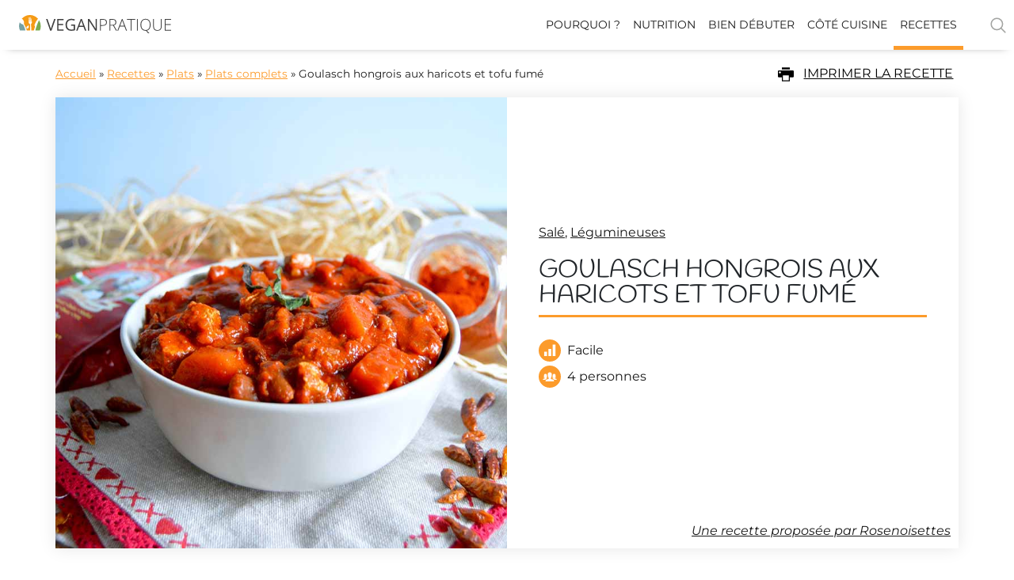

--- FILE ---
content_type: text/html; charset=UTF-8
request_url: https://vegan-pratique.fr/recettes/goulasch-hongrois-aux-haricots-tofu-fume/
body_size: 25335
content:
<!DOCTYPE html>
<html lang="fr-FR">
<head>
	<meta charset="UTF-8">
	<meta name="viewport" content="width=device-width, initial-scale=1.0, viewport-fit=cover" />		<meta name='robots' content='index, follow, max-image-preview:large, max-snippet:-1, max-video-preview:-1' />
	<style>img:is([sizes="auto" i], [sizes^="auto," i]) { contain-intrinsic-size: 3000px 1500px }</style>
	
<!-- Google Tag Manager for WordPress by gtm4wp.com -->
<script data-cfasync="false" data-pagespeed-no-defer>
	var gtm4wp_datalayer_name = "dataLayer";
	var dataLayer = dataLayer || [];
</script>
<!-- End Google Tag Manager for WordPress by gtm4wp.com -->
	<!-- This site is optimized with the Yoast SEO Premium plugin v25.7.1 (Yoast SEO v25.7) - https://yoast.com/wordpress/plugins/seo/ -->
	<title>Goulasch hongrois aux haricots et tofu fumé, recette - Vegan Pratique</title>
	<link rel="canonical" href="https://vegan-pratique.fr/recettes/goulasch-hongrois-aux-haricots-tofu-fume/" />
	<meta property="og:locale" content="fr_FR" />
	<meta property="og:type" content="veganpratique:recipe" />
	<meta property="og:title" content="Goulasch hongrois aux haricots et tofu fumé, recette - Vegan Pratique" />
	<meta property="og:url" content="https://vegan-pratique.fr/recettes/goulasch-hongrois-aux-haricots-tofu-fume/" />
	<meta property="og:site_name" content="Vegan Pratique" />
	<meta property="article:modified_time" content="2021-08-30T13:23:25+00:00" />
	<meta property="og:image" content="https://vegan-pratique.fr/wp-content/uploads/2018/10/goulasch-hongrois.jpg" />
	<meta property="og:image:width" content="800" />
	<meta property="og:image:height" content="1200" />
	<meta property="og:image:type" content="image/jpeg" />
	<meta name="twitter:card" content="summary_large_image" />
	<script type="application/ld+json" class="yoast-schema-graph">{"@context":"https://schema.org","@graph":[{"@type":"Article","@id":"https://vegan-pratique.fr/recettes/goulasch-hongrois-aux-haricots-tofu-fume/#article","isPartOf":{"@id":"https://vegan-pratique.fr/recettes/goulasch-hongrois-aux-haricots-tofu-fume/"},"author":{"name":"Victor","@id":"https://vegan-pratique.fr/#/schema/person/4ca0a8afb41129a7651d5ecd52450fbb"},"headline":"Goulasch hongrois aux haricots et tofu fumé","datePublished":"2018-10-05T14:00:01+00:00","dateModified":"2021-08-30T13:23:25+00:00","mainEntityOfPage":{"@id":"https://vegan-pratique.fr/recettes/goulasch-hongrois-aux-haricots-tofu-fume/"},"wordCount":7,"publisher":{"@id":"https://vegan-pratique.fr/#organization"},"image":{"@id":"https://vegan-pratique.fr/recettes/goulasch-hongrois-aux-haricots-tofu-fume/#primaryimage"},"thumbnailUrl":"https://vegan-pratique.fr/wp-content/uploads/2018/10/goulasch-hongrois.jpg","keywords":["légumineuses","salé"],"inLanguage":"fr-FR"},{"@type":"WebPage","@id":"https://vegan-pratique.fr/recettes/goulasch-hongrois-aux-haricots-tofu-fume/","url":"https://vegan-pratique.fr/recettes/goulasch-hongrois-aux-haricots-tofu-fume/","name":"Goulasch hongrois aux haricots et tofu fumé, recette - Vegan Pratique","isPartOf":{"@id":"https://vegan-pratique.fr/#website"},"primaryImageOfPage":{"@id":"https://vegan-pratique.fr/recettes/goulasch-hongrois-aux-haricots-tofu-fume/#primaryimage"},"image":{"@id":"https://vegan-pratique.fr/recettes/goulasch-hongrois-aux-haricots-tofu-fume/#primaryimage"},"thumbnailUrl":"https://vegan-pratique.fr/wp-content/uploads/2018/10/goulasch-hongrois.jpg","datePublished":"2018-10-05T14:00:01+00:00","dateModified":"2021-08-30T13:23:25+00:00","breadcrumb":{"@id":"https://vegan-pratique.fr/recettes/goulasch-hongrois-aux-haricots-tofu-fume/#breadcrumb"},"inLanguage":"fr-FR","potentialAction":[{"@type":"ReadAction","target":["https://vegan-pratique.fr/recettes/goulasch-hongrois-aux-haricots-tofu-fume/"]}]},{"@type":"ImageObject","inLanguage":"fr-FR","@id":"https://vegan-pratique.fr/recettes/goulasch-hongrois-aux-haricots-tofu-fume/#primaryimage","url":"https://vegan-pratique.fr/wp-content/uploads/2018/10/goulasch-hongrois.jpg","contentUrl":"https://vegan-pratique.fr/wp-content/uploads/2018/10/goulasch-hongrois.jpg","width":800,"height":1200},{"@type":"BreadcrumbList","@id":"https://vegan-pratique.fr/recettes/goulasch-hongrois-aux-haricots-tofu-fume/#breadcrumb","itemListElement":[{"@type":"ListItem","position":1,"name":"Accueil","item":"https://vegan-pratique.fr/"},{"@type":"ListItem","position":2,"name":"Recettes","item":"https://vegan-pratique.fr/recettes/"},{"@type":"ListItem","position":3,"name":"Plats","item":"https://vegan-pratique.fr/recette_type/plat/"},{"@type":"ListItem","position":4,"name":"Plats complets","item":"https://vegan-pratique.fr/recette_type/plats-complets/"},{"@type":"ListItem","position":5,"name":"Goulasch hongrois aux haricots et tofu fumé"}]},{"@type":"WebSite","@id":"https://vegan-pratique.fr/#website","url":"https://vegan-pratique.fr/","name":"Vegan Pratique","description":"Toute l&#039;information sur le véganisme","publisher":{"@id":"https://vegan-pratique.fr/#organization"},"potentialAction":[{"@type":"SearchAction","target":{"@type":"EntryPoint","urlTemplate":"https://vegan-pratique.fr/?s={search_term_string}"},"query-input":{"@type":"PropertyValueSpecification","valueRequired":true,"valueName":"search_term_string"}}],"inLanguage":"fr-FR"},{"@type":"Organization","@id":"https://vegan-pratique.fr/#organization","name":"Vegan Pratique","url":"https://vegan-pratique.fr/","logo":{"@type":"ImageObject","inLanguage":"fr-FR","@id":"https://vegan-pratique.fr/#/schema/logo/image/","url":"https://vegan-pratique.fr/wp-content/uploads/2017/03/logo-vegan-pratique-rvb2.jpg","contentUrl":"https://vegan-pratique.fr/wp-content/uploads/2017/03/logo-vegan-pratique-rvb2.jpg","width":1000,"height":517,"caption":"Vegan Pratique"},"image":{"@id":"https://vegan-pratique.fr/#/schema/logo/image/"},"parentOrganization":{"@type":"Organization","@id":"https://www.l214.com#organization","name":"L214","url":"https://www.l214.com","logo":{"@type":"ImageObject","url":"https://visuels.l214.com/sites/www.l214.com/2012/logo-L214.png","caption":"L124"}}},{"@type":"Person","@id":"https://vegan-pratique.fr/#/schema/person/4ca0a8afb41129a7651d5ecd52450fbb","name":"Victor","image":{"@type":"ImageObject","inLanguage":"fr-FR","@id":"https://vegan-pratique.fr/#/schema/person/image/","url":"https://secure.gravatar.com/avatar/4902c9ae4188a2c3d0ad96b355279bbafeceaebe61d6cf4d11b4f39844b42fd6?s=96&d=mm&r=g","contentUrl":"https://secure.gravatar.com/avatar/4902c9ae4188a2c3d0ad96b355279bbafeceaebe61d6cf4d11b4f39844b42fd6?s=96&d=mm&r=g","caption":"Victor"},"url":"https://vegan-pratique.fr/author/victor-ch/"},{"@type":"Recipe","@id":"https://vegan-pratique.fr/recettes/goulasch-hongrois-aux-haricots-tofu-fume/#recipe","name":"Goulasch hongrois aux haricots et tofu fumé","datePublished":"2018-10-05T16:00:01+02:00","isPartOf":{"@id":"https://vegan-pratique.fr/recettes/goulasch-hongrois-aux-haricots-tofu-fume/#article"},"mainEntityOfPage":"https://vegan-pratique.fr/recettes/goulasch-hongrois-aux-haricots-tofu-fume/#website","image":"https://vegan-pratique.fr/wp-content/uploads/2018/10/goulasch-hongrois.jpg","recipeCuisine":"Vegan","recipeCategory":"Plats","author":{"name":"Rosenoisettes"},"recipeYield":"4 personnes","recipeInstructions":[],"recipeIngredient":[]}]}</script>
	<!-- / Yoast SEO Premium plugin. -->


<link rel="alternate" type="application/rss+xml" title="Vegan Pratique &raquo; Flux" href="https://vegan-pratique.fr/feed/" />
<link rel='stylesheet' id='elementor-swiper-css' href='https://vegan-pratique.fr/wp-content/plugins/elementor/assets/lib/swiper/v8/css/swiper.min.css?ver=3.31.2' type='text/css' media='all' />
<link rel='stylesheet' id='wp-block-library-css' href='https://vegan-pratique.fr/wp-includes/css/dist/block-library/style.min.css?ver=6.8.3' type='text/css' media='all' />
<style id='classic-theme-styles-inline-css' type='text/css'>
/*! This file is auto-generated */
.wp-block-button__link{color:#fff;background-color:#32373c;border-radius:9999px;box-shadow:none;text-decoration:none;padding:calc(.667em + 2px) calc(1.333em + 2px);font-size:1.125em}.wp-block-file__button{background:#32373c;color:#fff;text-decoration:none}
</style>
<style id='safe-svg-svg-icon-style-inline-css' type='text/css'>
.safe-svg-cover{text-align:center}.safe-svg-cover .safe-svg-inside{display:inline-block;max-width:100%}.safe-svg-cover svg{fill:currentColor;height:100%;max-height:100%;max-width:100%;width:100%}

</style>
<link rel='stylesheet' id='simple-sitemap-css-css' href='https://vegan-pratique.fr/wp-content/plugins/simple-sitemap-pro/modules/css/simple-sitemap.css?ver=6.8.3' type='text/css' media='all' />
<style id='global-styles-inline-css' type='text/css'>
:root{--wp--preset--aspect-ratio--square: 1;--wp--preset--aspect-ratio--4-3: 4/3;--wp--preset--aspect-ratio--3-4: 3/4;--wp--preset--aspect-ratio--3-2: 3/2;--wp--preset--aspect-ratio--2-3: 2/3;--wp--preset--aspect-ratio--16-9: 16/9;--wp--preset--aspect-ratio--9-16: 9/16;--wp--preset--color--black: #000000;--wp--preset--color--cyan-bluish-gray: #abb8c3;--wp--preset--color--white: #ffffff;--wp--preset--color--pale-pink: #f78da7;--wp--preset--color--vivid-red: #cf2e2e;--wp--preset--color--luminous-vivid-orange: #ff6900;--wp--preset--color--luminous-vivid-amber: #fcb900;--wp--preset--color--light-green-cyan: #7bdcb5;--wp--preset--color--vivid-green-cyan: #00d084;--wp--preset--color--pale-cyan-blue: #8ed1fc;--wp--preset--color--vivid-cyan-blue: #0693e3;--wp--preset--color--vivid-purple: #9b51e0;--wp--preset--gradient--vivid-cyan-blue-to-vivid-purple: linear-gradient(135deg,rgba(6,147,227,1) 0%,rgb(155,81,224) 100%);--wp--preset--gradient--light-green-cyan-to-vivid-green-cyan: linear-gradient(135deg,rgb(122,220,180) 0%,rgb(0,208,130) 100%);--wp--preset--gradient--luminous-vivid-amber-to-luminous-vivid-orange: linear-gradient(135deg,rgba(252,185,0,1) 0%,rgba(255,105,0,1) 100%);--wp--preset--gradient--luminous-vivid-orange-to-vivid-red: linear-gradient(135deg,rgba(255,105,0,1) 0%,rgb(207,46,46) 100%);--wp--preset--gradient--very-light-gray-to-cyan-bluish-gray: linear-gradient(135deg,rgb(238,238,238) 0%,rgb(169,184,195) 100%);--wp--preset--gradient--cool-to-warm-spectrum: linear-gradient(135deg,rgb(74,234,220) 0%,rgb(151,120,209) 20%,rgb(207,42,186) 40%,rgb(238,44,130) 60%,rgb(251,105,98) 80%,rgb(254,248,76) 100%);--wp--preset--gradient--blush-light-purple: linear-gradient(135deg,rgb(255,206,236) 0%,rgb(152,150,240) 100%);--wp--preset--gradient--blush-bordeaux: linear-gradient(135deg,rgb(254,205,165) 0%,rgb(254,45,45) 50%,rgb(107,0,62) 100%);--wp--preset--gradient--luminous-dusk: linear-gradient(135deg,rgb(255,203,112) 0%,rgb(199,81,192) 50%,rgb(65,88,208) 100%);--wp--preset--gradient--pale-ocean: linear-gradient(135deg,rgb(255,245,203) 0%,rgb(182,227,212) 50%,rgb(51,167,181) 100%);--wp--preset--gradient--electric-grass: linear-gradient(135deg,rgb(202,248,128) 0%,rgb(113,206,126) 100%);--wp--preset--gradient--midnight: linear-gradient(135deg,rgb(2,3,129) 0%,rgb(40,116,252) 100%);--wp--preset--font-size--small: 13px;--wp--preset--font-size--medium: 20px;--wp--preset--font-size--large: 36px;--wp--preset--font-size--x-large: 42px;--wp--preset--spacing--20: 0.44rem;--wp--preset--spacing--30: 0.67rem;--wp--preset--spacing--40: 1rem;--wp--preset--spacing--50: 1.5rem;--wp--preset--spacing--60: 2.25rem;--wp--preset--spacing--70: 3.38rem;--wp--preset--spacing--80: 5.06rem;--wp--preset--shadow--natural: 6px 6px 9px rgba(0, 0, 0, 0.2);--wp--preset--shadow--deep: 12px 12px 50px rgba(0, 0, 0, 0.4);--wp--preset--shadow--sharp: 6px 6px 0px rgba(0, 0, 0, 0.2);--wp--preset--shadow--outlined: 6px 6px 0px -3px rgba(255, 255, 255, 1), 6px 6px rgba(0, 0, 0, 1);--wp--preset--shadow--crisp: 6px 6px 0px rgba(0, 0, 0, 1);}:where(.is-layout-flex){gap: 0.5em;}:where(.is-layout-grid){gap: 0.5em;}body .is-layout-flex{display: flex;}.is-layout-flex{flex-wrap: wrap;align-items: center;}.is-layout-flex > :is(*, div){margin: 0;}body .is-layout-grid{display: grid;}.is-layout-grid > :is(*, div){margin: 0;}:where(.wp-block-columns.is-layout-flex){gap: 2em;}:where(.wp-block-columns.is-layout-grid){gap: 2em;}:where(.wp-block-post-template.is-layout-flex){gap: 1.25em;}:where(.wp-block-post-template.is-layout-grid){gap: 1.25em;}.has-black-color{color: var(--wp--preset--color--black) !important;}.has-cyan-bluish-gray-color{color: var(--wp--preset--color--cyan-bluish-gray) !important;}.has-white-color{color: var(--wp--preset--color--white) !important;}.has-pale-pink-color{color: var(--wp--preset--color--pale-pink) !important;}.has-vivid-red-color{color: var(--wp--preset--color--vivid-red) !important;}.has-luminous-vivid-orange-color{color: var(--wp--preset--color--luminous-vivid-orange) !important;}.has-luminous-vivid-amber-color{color: var(--wp--preset--color--luminous-vivid-amber) !important;}.has-light-green-cyan-color{color: var(--wp--preset--color--light-green-cyan) !important;}.has-vivid-green-cyan-color{color: var(--wp--preset--color--vivid-green-cyan) !important;}.has-pale-cyan-blue-color{color: var(--wp--preset--color--pale-cyan-blue) !important;}.has-vivid-cyan-blue-color{color: var(--wp--preset--color--vivid-cyan-blue) !important;}.has-vivid-purple-color{color: var(--wp--preset--color--vivid-purple) !important;}.has-black-background-color{background-color: var(--wp--preset--color--black) !important;}.has-cyan-bluish-gray-background-color{background-color: var(--wp--preset--color--cyan-bluish-gray) !important;}.has-white-background-color{background-color: var(--wp--preset--color--white) !important;}.has-pale-pink-background-color{background-color: var(--wp--preset--color--pale-pink) !important;}.has-vivid-red-background-color{background-color: var(--wp--preset--color--vivid-red) !important;}.has-luminous-vivid-orange-background-color{background-color: var(--wp--preset--color--luminous-vivid-orange) !important;}.has-luminous-vivid-amber-background-color{background-color: var(--wp--preset--color--luminous-vivid-amber) !important;}.has-light-green-cyan-background-color{background-color: var(--wp--preset--color--light-green-cyan) !important;}.has-vivid-green-cyan-background-color{background-color: var(--wp--preset--color--vivid-green-cyan) !important;}.has-pale-cyan-blue-background-color{background-color: var(--wp--preset--color--pale-cyan-blue) !important;}.has-vivid-cyan-blue-background-color{background-color: var(--wp--preset--color--vivid-cyan-blue) !important;}.has-vivid-purple-background-color{background-color: var(--wp--preset--color--vivid-purple) !important;}.has-black-border-color{border-color: var(--wp--preset--color--black) !important;}.has-cyan-bluish-gray-border-color{border-color: var(--wp--preset--color--cyan-bluish-gray) !important;}.has-white-border-color{border-color: var(--wp--preset--color--white) !important;}.has-pale-pink-border-color{border-color: var(--wp--preset--color--pale-pink) !important;}.has-vivid-red-border-color{border-color: var(--wp--preset--color--vivid-red) !important;}.has-luminous-vivid-orange-border-color{border-color: var(--wp--preset--color--luminous-vivid-orange) !important;}.has-luminous-vivid-amber-border-color{border-color: var(--wp--preset--color--luminous-vivid-amber) !important;}.has-light-green-cyan-border-color{border-color: var(--wp--preset--color--light-green-cyan) !important;}.has-vivid-green-cyan-border-color{border-color: var(--wp--preset--color--vivid-green-cyan) !important;}.has-pale-cyan-blue-border-color{border-color: var(--wp--preset--color--pale-cyan-blue) !important;}.has-vivid-cyan-blue-border-color{border-color: var(--wp--preset--color--vivid-cyan-blue) !important;}.has-vivid-purple-border-color{border-color: var(--wp--preset--color--vivid-purple) !important;}.has-vivid-cyan-blue-to-vivid-purple-gradient-background{background: var(--wp--preset--gradient--vivid-cyan-blue-to-vivid-purple) !important;}.has-light-green-cyan-to-vivid-green-cyan-gradient-background{background: var(--wp--preset--gradient--light-green-cyan-to-vivid-green-cyan) !important;}.has-luminous-vivid-amber-to-luminous-vivid-orange-gradient-background{background: var(--wp--preset--gradient--luminous-vivid-amber-to-luminous-vivid-orange) !important;}.has-luminous-vivid-orange-to-vivid-red-gradient-background{background: var(--wp--preset--gradient--luminous-vivid-orange-to-vivid-red) !important;}.has-very-light-gray-to-cyan-bluish-gray-gradient-background{background: var(--wp--preset--gradient--very-light-gray-to-cyan-bluish-gray) !important;}.has-cool-to-warm-spectrum-gradient-background{background: var(--wp--preset--gradient--cool-to-warm-spectrum) !important;}.has-blush-light-purple-gradient-background{background: var(--wp--preset--gradient--blush-light-purple) !important;}.has-blush-bordeaux-gradient-background{background: var(--wp--preset--gradient--blush-bordeaux) !important;}.has-luminous-dusk-gradient-background{background: var(--wp--preset--gradient--luminous-dusk) !important;}.has-pale-ocean-gradient-background{background: var(--wp--preset--gradient--pale-ocean) !important;}.has-electric-grass-gradient-background{background: var(--wp--preset--gradient--electric-grass) !important;}.has-midnight-gradient-background{background: var(--wp--preset--gradient--midnight) !important;}.has-small-font-size{font-size: var(--wp--preset--font-size--small) !important;}.has-medium-font-size{font-size: var(--wp--preset--font-size--medium) !important;}.has-large-font-size{font-size: var(--wp--preset--font-size--large) !important;}.has-x-large-font-size{font-size: var(--wp--preset--font-size--x-large) !important;}
:where(.wp-block-post-template.is-layout-flex){gap: 1.25em;}:where(.wp-block-post-template.is-layout-grid){gap: 1.25em;}
:where(.wp-block-columns.is-layout-flex){gap: 2em;}:where(.wp-block-columns.is-layout-grid){gap: 2em;}
:root :where(.wp-block-pullquote){font-size: 1.5em;line-height: 1.6;}
</style>
<link rel='stylesheet' id='animate-css' href='https://vegan-pratique.fr/wp-content/plugins/wp-quiz-pro/assets/frontend/css/animate.css?ver=3.6.0' type='text/css' media='all' />
<link rel='stylesheet' id='wp-quiz-css' href='https://vegan-pratique.fr/wp-content/plugins/wp-quiz-pro/assets/frontend/css/wp-quiz.css?ver=2.1.11' type='text/css' media='all' />
<link rel='stylesheet' id='vp-legacy-style-tables-css' href='https://vegan-pratique.fr/wp-content/themes/vegan-pratique-theme/css/legacy-tables.css?ver=1.9.8.1' type='text/css' media='all' />
<link rel='stylesheet' id='vp-styles-css' href='https://vegan-pratique.fr/wp-content/themes/vegan-pratique-theme/build/css/style.96079e80.css?ver=1.9.8.1' type='text/css' media='all' />
<link rel='stylesheet' id='e-sticky-css' href='https://vegan-pratique.fr/wp-content/plugins/elementor-pro/assets/css/modules/sticky.min.css?ver=3.31.2' type='text/css' media='all' />
<link rel='stylesheet' id='elementor-frontend-css' href='https://vegan-pratique.fr/wp-content/plugins/elementor/assets/css/frontend.min.css?ver=3.31.2' type='text/css' media='all' />
<link rel='stylesheet' id='widget-heading-css' href='https://vegan-pratique.fr/wp-content/plugins/elementor/assets/css/widget-heading.min.css?ver=3.31.2' type='text/css' media='all' />
<link rel='stylesheet' id='widget-divider-css' href='https://vegan-pratique.fr/wp-content/plugins/elementor/assets/css/widget-divider.min.css?ver=3.31.2' type='text/css' media='all' />
<link rel='stylesheet' id='widget-icon-list-css' href='https://vegan-pratique.fr/wp-content/plugins/elementor/assets/css/widget-icon-list.min.css?ver=3.31.2' type='text/css' media='all' />
<link rel='stylesheet' id='widget-image-css' href='https://vegan-pratique.fr/wp-content/plugins/elementor/assets/css/widget-image.min.css?ver=3.31.2' type='text/css' media='all' />
<link rel='stylesheet' id='widget-nav-menu-css' href='https://vegan-pratique.fr/wp-content/plugins/elementor-pro/assets/css/widget-nav-menu.min.css?ver=3.31.2' type='text/css' media='all' />
<link rel='stylesheet' id='widget-icon-box-css' href='https://vegan-pratique.fr/wp-content/plugins/elementor/assets/css/widget-icon-box.min.css?ver=3.31.2' type='text/css' media='all' />
<link rel='stylesheet' id='widget-spacer-css' href='https://vegan-pratique.fr/wp-content/plugins/elementor/assets/css/widget-spacer.min.css?ver=3.31.2' type='text/css' media='all' />
<link rel='stylesheet' id='widget-video-css' href='https://vegan-pratique.fr/wp-content/plugins/elementor/assets/css/widget-video.min.css?ver=3.31.2' type='text/css' media='all' />
<link rel='stylesheet' id='widget-loop-common-css' href='https://vegan-pratique.fr/wp-content/plugins/elementor-pro/assets/css/widget-loop-common.min.css?ver=3.31.2' type='text/css' media='all' />
<link rel='stylesheet' id='widget-loop-grid-css' href='https://vegan-pratique.fr/wp-content/plugins/elementor-pro/assets/css/widget-loop-grid.min.css?ver=3.31.2' type='text/css' media='all' />
<link rel='stylesheet' id='elementor-post-11343-css' href='https://vegan-pratique.fr/wp-content/uploads/elementor/css/post-11343.css?ver=1763454578' type='text/css' media='all' />
<link rel='stylesheet' id='elementor-post-12046-css' href='https://vegan-pratique.fr/wp-content/uploads/elementor/css/post-12046.css?ver=1763454578' type='text/css' media='all' />
<link rel='stylesheet' id='elementor-post-12827-css' href='https://vegan-pratique.fr/wp-content/uploads/elementor/css/post-12827.css?ver=1763454579' type='text/css' media='all' />
<link rel='stylesheet' id='elementor-post-13621-css' href='https://vegan-pratique.fr/wp-content/uploads/elementor/css/post-13621.css?ver=1763454628' type='text/css' media='all' />
<link rel='stylesheet' id='tablepress-default-css' href='https://vegan-pratique.fr/wp-content/tablepress-combined.min.css?ver=13' type='text/css' media='all' />
<link rel='stylesheet' id='elementor-gf-local-montserrat-css' href='https://vegan-pratique.fr/wp-content/uploads/elementor/google-fonts/css/montserrat.css?ver=1748245509' type='text/css' media='all' />
<link rel='stylesheet' id='elementor-gf-local-handlee-css' href='https://vegan-pratique.fr/wp-content/uploads/elementor/google-fonts/css/handlee.css?ver=1748245510' type='text/css' media='all' />
<link rel='stylesheet' id='elementor-icons-vp-icons-followus-css' href='https://vegan-pratique.fr/wp-content/uploads/elementor/custom-icons/vp-icons-followus/css/vp-icons-followus.css?ver=1.0.0' type='text/css' media='all' />
<link rel='stylesheet' id='elementor-icons-vp-icon-recipe-css' href='https://vegan-pratique.fr/wp-content/uploads/elementor/custom-icons/vp-icon-recipe/css/vp-icon-recipe.css?ver=1.0.0' type='text/css' media='all' />
<script type="text/javascript" src="https://vegan-pratique.fr/wp-includes/js/jquery/jquery.min.js?ver=3.7.1" id="jquery-core-js"></script>
<script type="text/javascript" src="https://vegan-pratique.fr/wp-includes/js/jquery/jquery-migrate.min.js?ver=3.4.1" id="jquery-migrate-js"></script>
<script type="text/javascript" src="https://vegan-pratique.fr/wp-content/plugins/simple-sitemap-pro/modules/js/simple-sitemap.js?ver=6.8.3" id="simple-sitemap-js-js"></script>
<script type="text/javascript" src="https://vegan-pratique.fr/wp-content/themes/vegan-pratique-theme/build/js/sentry.4f07198b.js?ver=1.9.8.1" id="vp-sentry-js-js"></script>

<!-- Google Tag Manager for WordPress by gtm4wp.com -->
<!-- GTM Container placement set to footer -->
<script data-cfasync="false" data-pagespeed-no-defer>
	var dataLayer_content = {"pagePostType":"recette","pagePostType2":"single-recette","pageAttributes":["legumineuses","sale"]};
	dataLayer.push( dataLayer_content );
</script>
<script data-cfasync="false" data-pagespeed-no-defer>
(function(w,d,s,l,i){w[l]=w[l]||[];w[l].push({'gtm.start':
new Date().getTime(),event:'gtm.js'});var f=d.getElementsByTagName(s)[0],
j=d.createElement(s),dl=l!='dataLayer'?'&l='+l:'';j.async=true;j.src=
'//www.googletagmanager.com/gtm.js?id='+i+dl;f.parentNode.insertBefore(j,f);
})(window,document,'script','dataLayer','GTM-KC2B4W3');
</script>
<!-- End Google Tag Manager for WordPress by gtm4wp.com --><meta name="generator" content="Elementor 3.31.2; features: e_font_icon_svg, additional_custom_breakpoints; settings: css_print_method-external, google_font-enabled, font_display-swap">
			<style>
				.e-con.e-parent:nth-of-type(n+4):not(.e-lazyloaded):not(.e-no-lazyload),
				.e-con.e-parent:nth-of-type(n+4):not(.e-lazyloaded):not(.e-no-lazyload) * {
					background-image: none !important;
				}
				@media screen and (max-height: 1024px) {
					.e-con.e-parent:nth-of-type(n+3):not(.e-lazyloaded):not(.e-no-lazyload),
					.e-con.e-parent:nth-of-type(n+3):not(.e-lazyloaded):not(.e-no-lazyload) * {
						background-image: none !important;
					}
				}
				@media screen and (max-height: 640px) {
					.e-con.e-parent:nth-of-type(n+2):not(.e-lazyloaded):not(.e-no-lazyload),
					.e-con.e-parent:nth-of-type(n+2):not(.e-lazyloaded):not(.e-no-lazyload) * {
						background-image: none !important;
					}
				}
			</style>
			<link rel="icon" href="https://vegan-pratique.fr/wp-content/uploads/2019/04/favicon.png" sizes="32x32" />
<link rel="icon" href="https://vegan-pratique.fr/wp-content/uploads/2019/04/favicon.png" sizes="192x192" />
<link rel="apple-touch-icon" href="https://vegan-pratique.fr/wp-content/uploads/2019/04/favicon.png" />
<meta name="msapplication-TileImage" content="https://vegan-pratique.fr/wp-content/uploads/2019/04/favicon.png" />
<noscript><style id="rocket-lazyload-nojs-css">.rll-youtube-player, [data-lazy-src]{display:none !important;}</style></noscript></head>
<body class="wp-singular recette-template-default single single-recette postid-9220 wp-theme-vegan-pratique-theme elementor-default elementor-template-full-width elementor-kit-11343 elementor-page-13621">
<script>
	jQuery(document).ready(function($){
		var today = new Date();
    var tomorrow = new Date(today);
    tomorrow.setDate(tomorrow.getDate() + 1);
    var date = tomorrow.getDate() + '/' + (tomorrow.getMonth()+1) + '/' + tomorrow.getFullYear();
		 
    setTimeout(function(){
			var $vc_form = $('#mc-vc-form');
			if ($vc_form.length) {
				$vc_form.find('.flatpickr-input').flatpickr(
					{
							'dateFormat': 'd/m/Y',
							'defaultDate': date,
							'minDate': date
					});
			}
		}, 1000 );
   });
</script>
		<header data-elementor-type="header" data-elementor-id="12046" class="elementor elementor-12046 elementor-location-header" data-elementor-post-type="elementor_library">
					<section class="elementor-section elementor-top-section elementor-element elementor-element-2c8d215b elementor-section-full_width d-print-none elementor-section-height-default elementor-section-height-default" data-id="2c8d215b" data-element_type="section" data-settings="{&quot;sticky&quot;:&quot;top&quot;,&quot;sticky_on&quot;:[&quot;desktop&quot;],&quot;sticky_offset&quot;:0,&quot;sticky_effects_offset&quot;:0,&quot;sticky_anchor_link_offset&quot;:0}">
						<div class="elementor-container elementor-column-gap-default">
					<div class="elementor-column elementor-col-100 elementor-top-column elementor-element elementor-element-5a58a135" data-id="5a58a135" data-element_type="column">
			<div class="elementor-widget-wrap elementor-element-populated">
						<div class="elementor-element elementor-element-379eafbb elementor-widget elementor-widget-shortcode" data-id="379eafbb" data-element_type="widget" data-widget_type="shortcode.default">
				<div class="elementor-widget-container">
					<header class="relative z-999 js-header" role="banner">
    <div class="bg-gradient-white-50-orange-50-center bg-white-print">
        <div class="d-flex flex-column flex-lg-row justify-content-between wmax-max m-auto js_header_content menu__container searchform__container">
            <div class="d-flex justify-content-between flex-lg-row align-items-center flex-grow-1 w-100 bg-white">   
                <!-- Logo -->
                <a class="link px-4 pb-1" href="https://vegan-pratique.fr">
                    <img class="w5 w-100-max" data-no-lazy="1" src="https://vegan-pratique.fr/wp-content/themes/vegan-pratique-theme/images/logo-vegan-pratique.svg" width="192" height="23" alt="Logo Vegan pratique" />
                </a>
                <div class="d-flex align-items-center">
                    <!-- Search button -->
                    <div class="js-search-button order-lg-2 pr-2 d-print-none">
                        <div class="pl-lg-5 pointer">
                            
<svg class="o-50 o-hover-100" width="24" height="24" xmlns="http://www.w3.org/2000/svg" viewBox="0 0 30 30">
    <title>Star</title>
    <circle 
        class="s-gray"  
        cx="13" cy="13" r="9" style="fill:none;stroke-width:2;stroke-miterlimit:10;"/>
    <line 
        class="s-gray"  
        style="fill:none;stroke-width:2;stroke-linecap:round;stroke-miterlimit:10;" x1="26" x2="19.437" y1="26" y2="19.437"/>
</svg>                            <span class="sr-only">Rechercher</span>
                        </div> 
                    </div>
                    <!-- Search form -->
                    <div class="bg-white-o-75 searchform__wrapper js-search-form-wrapper">
                        <div class="w10-max m-auto">
                            <form class="d-flex overflow-hidden m-3 searchform js-search-form" autocomplete="on" role="search" method="get" id="searchform" action="https://vegan-pratique.fr/">
    <input class="flex-auto f6 f5-sm p-2 js-search-form-input" type="search" name="s" id="s" placeholder="Recette, nutriment, ..." />
    <button class="bg-green bg-green-hover-75 b-none p-2 js-search-form-submit" disabled type="submit">
        
<svg  width="20" height="20" xmlns="http://www.w3.org/2000/svg" viewBox="0 0 30 30">
    <title>Star</title>
    <circle 
        class="s-white"  
        cx="13" cy="13" r="9" style="fill:none;stroke-width:2;stroke-miterlimit:10;"/>
    <line 
        class="s-white"  
        style="fill:none;stroke-width:2;stroke-linecap:round;stroke-miterlimit:10;" x1="26" x2="19.437" y1="26" y2="19.437"/>
</svg>        <span class="sr-only">Rechercher</span>
    </button>
    <input type="hidden" name="search-type" value="normal" />
</form>                          </div>
                    </div>
                    <!-- Main navigation -->
                    <div id="menu" class="menu flex-auto d-print-none js-header-menu">
                        <span class="menu__toggle js-header-menu-toggle">
                            <svg class="js-header-menu-open" width="20" height="20" xmlns="http://www.w3.org/2000/svg" viewBox="0 0 24 28">
    <title>Bars</title>
    <path 
       
        d="M24 21v2c0 0.547-0.453 1-1 1h-22c-0.547 0-1-0.453-1-1v-2c0-0.547 0.453-1 1-1h22c0.547 0 1 0.453 1 1zM24 13v2c0 0.547-0.453 1-1 1h-22c-0.547 0-1-0.453-1-1v-2c0-0.547 0.453-1 1-1h22c0.547 0 1 0.453 1 1zM24 5v2c0 0.547-0.453 1-1 1h-22c-0.547 0-1-0.453-1-1v-2c0-0.547 0.453-1 1-1h22c0.547 0 1 0.453 1 1z">
    </path>
</svg>                            <svg class="js-header-menu-close d-none" width="20" height="20" xmlns="http://www.w3.org/2000/svg" viewBox="0 0 512 512">
    <title>Close</title>
    <path 
        
      d="M437.5,386.6L306.9,256l130.6-130.6c14.1-14.1,14.1-36.8,0-50.9c-14.1-14.1-36.8-14.1-50.9,0L256,205.1L125.4,74.5  c-14.1-14.1-36.8-14.1-50.9,0c-14.1,14.1-14.1,36.8,0,50.9L205.1,256L74.5,386.6c-14.1,14.1-14.1,36.8,0,50.9  c14.1,14.1,36.8,14.1,50.9,0L256,306.9l130.6,130.6c14.1,14.1,36.8,14.1,50.9,0C451.5,423.4,451.5,400.6,437.5,386.6z">
    </path>
</svg>                            <span class="pl-1">Menu</span>
                        </span>
                        
                        <div class="menu__wrapper js-header-menu-wrapper"><ul id="menu-menu-haut" class="menu__list menu__list--0 js-header-menu-nav"><li class='menu__item menu__item--14523  menu-item menu-item-type-custom menu-item-object-custom'><a class="link link-no-underline menu__item__trigger" href="/pourquoi-devenir-vegan">Pourquoi ?</a></li>
<li class='menu__item menu__item--9663  menu-item menu-item-type-custom menu-item-object-custom'><a class="link link-no-underline menu__item__trigger" href="/conseils-nutrition-vegetalienne">Nutrition</a></li>
<li class='menu__item menu__item--9664  menu-item menu-item-type-custom menu-item-object-custom'><a class="link link-no-underline menu__item__trigger" href="/conseils-pratiques-vegan-pratique">Bien débuter</a></li>
<li class='menu__item menu__item--9665  menu-item menu-item-type-custom menu-item-object-custom'><a class="link link-no-underline menu__item__trigger" href="/cote-cuisine">Côté cuisine</a></li>
<li class='menu__item menu__item--9662  menu-item menu-item-type-custom menu-item-object-custom current-menu-item'><a class="link link-no-underline menu__item__trigger" href="/recettes">Recettes</a></li>
</ul></div>   
                    </div>
                </div>
            </div>
            <!-- Veggie Challenge action call -->
            <div class="d-none d-lg-inline-flex d-print-none">  
                <div class="d-none d-lg-block overflow-hidden w2 h-100 bg-gradient-white-50-orange-50-diag bg-white-print"></div>
                <div class="px-3 py-1 ml-lg-2 js-header-vc-banner">
                    <a href="/veggie-challenge" class="d-flex flex-column flex-sm-row flex-lg-column align-items-center justify-content-center link tc tracked f8 white white-hover-75 js-header-vc-banner-item-trigger">
                        <img class="w5" data-no-lazy="1" src="https://vegan-pratique.fr/wp-content/themes/vegan-pratique-theme/images/veggie-challenge/veggie-challenge-promo.png" alt="Veggie Challenge" />
                        <span class="ba b-white f8 px-1 ttu nowrap">Découvrir maintenant !</span>
                    </a>   
                </div>      
            </div>      
        </div>
    </div>
</header>		<div class="elementor-shortcode"></div>
						</div>
				</div>
					</div>
		</div>
					</div>
		</section>
				</header>
				<div data-elementor-type="single" data-elementor-id="13621" class="elementor elementor-13621 elementor-location-single post-9220 recette type-recette status-publish has-post-thumbnail hentry tag-legumineuses tag-sale recette_type-plats-complets recette_type-apprivoiser-le-tofu" data-elementor-post-type="elementor_library">
					<section class="elementor-section elementor-top-section elementor-element elementor-element-673ea1bb d-print-none elementor-hidden-phone elementor-section-content-middle elementor-section-boxed elementor-section-height-default elementor-section-height-default" data-id="673ea1bb" data-element_type="section">
						<div class="elementor-container elementor-column-gap-default">
					<div class="elementor-column elementor-col-50 elementor-top-column elementor-element elementor-element-73ea16cd" data-id="73ea16cd" data-element_type="column">
			<div class="elementor-widget-wrap elementor-element-populated">
						<div class="elementor-element elementor-element-b2502e6 elementor-widget elementor-widget-template" data-id="b2502e6" data-element_type="widget" data-widget_type="template.default">
				<div class="elementor-widget-container">
							<div class="elementor-template">
					<div data-elementor-type="section" data-elementor-id="14356" class="elementor elementor-14356 elementor-location-single" data-elementor-post-type="elementor_library">
					<section class="elementor-section elementor-top-section elementor-element elementor-element-3351fe9f elementor-hidden-phone elementor-section-boxed elementor-section-height-default elementor-section-height-default" data-id="3351fe9f" data-element_type="section">
						<div class="elementor-container elementor-column-gap-default">
					<div class="elementor-column elementor-col-100 elementor-top-column elementor-element elementor-element-5867adb2" data-id="5867adb2" data-element_type="column">
			<div class="elementor-widget-wrap elementor-element-populated">
						<div class="elementor-element elementor-element-24ec9c2e elementor-widget elementor-widget-breadcrumbs" data-id="24ec9c2e" data-element_type="widget" data-widget_type="breadcrumbs.default">
				<div class="elementor-widget-container">
					<p id="breadcrumbs"><span><span><a href="https://vegan-pratique.fr/">Accueil</a></span> » <span><a href="https://vegan-pratique.fr/recettes/">Recettes</a></span> » <span><a href="https://vegan-pratique.fr/recette_type/plat/">Plats</a></span> » <span><a href="https://vegan-pratique.fr/recette_type/plats-complets/">Plats complets</a></span> » <span class="breadcrumb_last" aria-current="page">Goulasch hongrois aux haricots et tofu fumé</span></span></p>				</div>
				</div>
					</div>
		</div>
					</div>
		</section>
				</div>
				</div>
						</div>
				</div>
					</div>
		</div>
				<div class="elementor-column elementor-col-50 elementor-top-column elementor-element elementor-element-6a7776cf" data-id="6a7776cf" data-element_type="column">
			<div class="elementor-widget-wrap elementor-element-populated">
						<div class="elementor-element elementor-element-790bbb93 elementor-widget elementor-widget-ucaddon_print_button_general" data-id="790bbb93" data-element_type="widget" data-widget_type="ucaddon_print_button_general.default">
				<div class="elementor-widget-container">
					
<!-- start Print button - General -->

<button type="button" class="w-100 ttu tr bg-none b-none" onclick="window.print()">
  <svg version="1.1" xmlns="http://www.w3.org/2000/svg" xmlns:xlink="http://www.w3.org/1999/xlink" x="0px" y="0px" width="20" height="20" viewBox="0 0 32 32" enable-background="new 0 0 32 32" xml:space="preserve">
     <title>Imprimer</title> 
     <path d="M8 2h16v4h-16v-4z"></path>
	 <path d="M30 8h-28c-1.1 0-2 0.9-2 2v10c0 1.1 0.9 2 2 2h6v8h16v-8h6c1.1 0 2-0.9 2-2v-10c0-1.1-0.9-2-2-2zM4 14c-1.105 0-2-0.895-2-2s0.895-2 2-2 2 0.895 2 2-0.895 2-2 2zM22 28h-12v-10h12v10z"></path>
  </svg>
  <span class="underline ml-2">Imprimer la recette</span>
</button>
<!-- end Print button - General -->				</div>
				</div>
					</div>
		</div>
					</div>
		</section>
				<section class="elementor-section elementor-top-section elementor-element elementor-element-b196eed elementor-reverse-mobile elementor-section-boxed elementor-section-height-default elementor-section-height-default" data-id="b196eed" data-element_type="section" data-settings="{&quot;animation&quot;:&quot;none&quot;}">
						<div class="elementor-container elementor-column-gap-default">
					<div class="elementor-column elementor-col-100 elementor-top-column elementor-element elementor-element-b77f869" data-id="b77f869" data-element_type="column">
			<div class="elementor-widget-wrap elementor-element-populated">
						<section class="elementor-section elementor-inner-section elementor-element elementor-element-65bc50c framed bg-white elementor-reverse-mobile elementor-section-boxed elementor-section-height-default elementor-section-height-default" data-id="65bc50c" data-element_type="section" data-settings="{&quot;animation&quot;:&quot;none&quot;}">
						<div class="elementor-container elementor-column-gap-default">
					<div class="elementor-column elementor-col-50 elementor-inner-column elementor-element elementor-element-482dd93" data-id="482dd93" data-element_type="column">
			<div class="elementor-widget-wrap elementor-element-populated">
						<div class="elementor-element elementor-element-f80473a d-print-none elementor-widget elementor-widget-ucaddon_image" data-id="f80473a" data-element_type="widget" data-widget_type="ucaddon_image.default">
				<div class="elementor-widget-container">
					
<!-- start Image -->
<style>/* widget: Image */

.copyright{background:#fff;border-top-right-radius:8px;font-size:0.75em;}

</style>

  <div class="figure figure--square">
    <div class="figure__box">
      <div class="relative d-block w-100 h-100">
        <div data-no-lazy="1" class="figure__bg-image" style="background-image: url(https://vegan-pratique.fr/wp-content/uploads/2018/10/goulasch-hongrois.jpg);"></div>
              </div>
    </div>          
  </div>

<!-- end Image -->				</div>
				</div>
					</div>
		</div>
				<div class="elementor-column elementor-col-50 elementor-inner-column elementor-element elementor-element-1c3d5b5" data-id="1c3d5b5" data-element_type="column">
			<div class="elementor-widget-wrap elementor-element-populated">
						<div class="elementor-element elementor-element-4fa38e0 elementor-widget elementor-widget-ucaddon_recipe_themes_seasons" data-id="4fa38e0" data-element_type="widget" data-widget_type="ucaddon_recipe_themes_seasons.default">
				<div class="elementor-widget-container">
					
<!-- start Themes et saisons -->

	<a class="link link-underline" href="https://vegan-pratique.fr/tag/sale/" target="_blank">Salé</a><span>, </span>	<a class="link link-underline" href="https://vegan-pratique.fr/tag/legumineuses/" target="_blank">Légumineuses</a>
<!-- end Themes et saisons -->				</div>
				</div>
				<div class="elementor-element elementor-element-bcf0b04 elementor-widget elementor-widget-heading" data-id="bcf0b04" data-element_type="widget" data-settings="{&quot;_animation&quot;:&quot;none&quot;}" data-widget_type="heading.default">
				<div class="elementor-widget-container">
					<h1 class="elementor-heading-title elementor-size-default">Goulasch hongrois aux haricots et tofu fumé</h1>				</div>
				</div>
				<div class="elementor-element elementor-element-74e62a9 d-print-none elementor-widget-divider--view-line elementor-widget elementor-widget-divider" data-id="74e62a9" data-element_type="widget" data-widget_type="divider.default">
				<div class="elementor-widget-container">
							<div class="elementor-divider">
			<span class="elementor-divider-separator">
						</span>
		</div>
						</div>
				</div>
				<div class="elementor-element elementor-element-2aaaabc elementor-view-stacked elementor-position-left recipe-infos elementor-mobile-position-left elementor-shape-circle elementor-widget elementor-widget-icon-box" data-id="2aaaabc" data-element_type="widget" data-settings="{&quot;_animation&quot;:&quot;none&quot;,&quot;_animation_delay&quot;:1}" data-widget_type="icon-box.default">
				<div class="elementor-widget-container">
							<div class="elementor-icon-box-wrapper">

						<div class="elementor-icon-box-icon">
				<span  class="elementor-icon">
				<i aria-hidden="true" class="iconrecipe- icon-recipe-difficulty"></i>				</span>
			</div>
			
						<div class="elementor-icon-box-content">

									<span class="elementor-icon-box-title">
						<span  >
							Facile						</span>
					</span>
				
				
			</div>
			
		</div>
						</div>
				</div>
				<div class="elementor-element elementor-element-4ddaba2 elementor-view-stacked elementor-position-left recipe-infos elementor-mobile-position-left elementor-shape-circle elementor-widget elementor-widget-icon-box" data-id="4ddaba2" data-element_type="widget" data-settings="{&quot;_animation&quot;:&quot;none&quot;}" data-widget_type="icon-box.default">
				<div class="elementor-widget-container">
							<div class="elementor-icon-box-wrapper">

						<div class="elementor-icon-box-icon">
				<span  class="elementor-icon">
				<i aria-hidden="true" class="iconrecipe- icon-recipe-people"></i>				</span>
			</div>
			
						<div class="elementor-icon-box-content">

									<span class="elementor-icon-box-title">
						<span  >
							4 personnes						</span>
					</span>
				
				
			</div>
			
		</div>
						</div>
				</div>
		<!-- hidden widget 9220-6f5d261 --><!-- hidden widget 9220-1d9de27 --><!-- hidden widget 9220-5b60685 -->		<div class="elementor-element elementor-element-ebee0f5 elementor-widget elementor-widget-spacer" data-id="ebee0f5" data-element_type="widget" data-widget_type="spacer.default">
				<div class="elementor-widget-container">
							<div class="elementor-spacer">
			<div class="elementor-spacer-inner"></div>
		</div>
						</div>
				</div>
				<div class="elementor-element elementor-element-cd9290f elementor-absolute elementor-widget elementor-widget-ucaddon_auteur_court_" data-id="cd9290f" data-element_type="widget" data-settings="{&quot;_position&quot;:&quot;absolute&quot;}" data-widget_type="ucaddon_auteur_court_.default">
				<div class="elementor-widget-container">
					
<!-- start Auteur (court) -->

 <a class="d-block d-print-none dark-gray dark-gray-hover-100 link link-underline i tr" href="https://vegan-pratique.fr/cuistots/rosenoisettes/">
   <span>Une recette proposée par Rosenoisettes</span>
 </a>
<!-- end Auteur (court) -->				</div>
				</div>
					</div>
		</div>
					</div>
		</section>
					</div>
		</div>
					</div>
		</section>
				<section class="elementor-section elementor-top-section elementor-element elementor-element-2832021 elementor-hidden-desktop elementor-hidden-tablet elementor-hidden-phone elementor-section-boxed elementor-section-height-default elementor-section-height-default" data-id="2832021" data-element_type="section">
						<div class="elementor-container elementor-column-gap-default">
					<div class="elementor-column elementor-col-100 elementor-top-column elementor-element elementor-element-c8e6846" data-id="c8e6846" data-element_type="column">
			<div class="elementor-widget-wrap elementor-element-populated">
						<div class="elementor-element elementor-element-bf6176b elementor-widget elementor-widget-template" data-id="bf6176b" data-element_type="widget" data-widget_type="template.default">
				<div class="elementor-widget-container">
							<div class="elementor-template">
					<div data-elementor-type="section" data-elementor-id="13626" class="elementor elementor-13626 elementor-location-single" data-elementor-post-type="elementor_library">
					<section class="elementor-section elementor-top-section elementor-element elementor-element-11f752a5 framed bg-white elementor-reverse-mobile elementor-section-boxed elementor-section-height-default elementor-section-height-default" data-id="11f752a5" data-element_type="section" data-settings="{&quot;animation&quot;:&quot;none&quot;}">
						<div class="elementor-container elementor-column-gap-default">
					<div class="elementor-column elementor-col-50 elementor-top-column elementor-element elementor-element-3a30e763 d-print-none" data-id="3a30e763" data-element_type="column">
			<div class="elementor-widget-wrap elementor-element-populated">
						<div class="elementor-element elementor-element-4c22d140 elementor-widget elementor-widget-ucaddon_image" data-id="4c22d140" data-element_type="widget" data-widget_type="ucaddon_image.default">
				<div class="elementor-widget-container">
					
<!-- start Image -->
<style>/* widget: Image */

.copyright{background:#fff;border-top-right-radius:8px;font-size:0.75em;}

</style>

  <div class="figure figure--square">
    <div class="figure__box">
      <div class="relative d-block w-100 h-100">
        <div data-no-lazy="1" class="figure__bg-image" style="background-image: url(https://vegan-pratique.fr/wp-content/uploads/2018/10/goulasch-hongrois.jpg);"></div>
              </div>
    </div>          
  </div>

<!-- end Image -->				</div>
				</div>
					</div>
		</div>
				<div class="elementor-column elementor-col-50 elementor-top-column elementor-element elementor-element-a54aee6" data-id="a54aee6" data-element_type="column">
			<div class="elementor-widget-wrap elementor-element-populated">
						<section class="elementor-section elementor-inner-section elementor-element elementor-element-172d058c elementor-section-boxed elementor-section-height-default elementor-section-height-default" data-id="172d058c" data-element_type="section" data-settings="{&quot;animation&quot;:&quot;none&quot;}">
						<div class="elementor-container elementor-column-gap-default">
					<div class="elementor-column elementor-col-100 elementor-inner-column elementor-element elementor-element-29230f7" data-id="29230f7" data-element_type="column">
			<div class="elementor-widget-wrap elementor-element-populated">
						<div class="elementor-element elementor-element-1aca30f3 elementor-align-left elementor-mobile-align-left d-print-none elementor-widget elementor-widget-post-info" data-id="1aca30f3" data-element_type="widget" data-widget_type="post-info.default">
				<div class="elementor-widget-container">
							<ul class="elementor-inline-items elementor-icon-list-items elementor-post-info">
								<li class="elementor-icon-list-item elementor-repeater-item-71a4ae8 elementor-inline-item">
													<span class="elementor-icon-list-text elementor-post-info__item elementor-post-info__item--type-custom">
										<a href="https://vegan-pratique.fr/tag/legumineuses/" rel="tag">légumineuses</a>,&#032;<a href="https://vegan-pratique.fr/tag/sale/" rel="tag">salé</a>					</span>
								</li>
				</ul>
						</div>
				</div>
				<div class="elementor-element elementor-element-54b52e4a elementor-widget elementor-widget-heading" data-id="54b52e4a" data-element_type="widget" data-settings="{&quot;_animation&quot;:&quot;none&quot;}" data-widget_type="heading.default">
				<div class="elementor-widget-container">
					<h1 class="elementor-heading-title elementor-size-default">Goulasch hongrois aux haricots et tofu fumé</h1>				</div>
				</div>
				<div class="elementor-element elementor-element-58818752 d-print-none elementor-widget-divider--view-line elementor-widget elementor-widget-divider" data-id="58818752" data-element_type="widget" data-widget_type="divider.default">
				<div class="elementor-widget-container">
							<div class="elementor-divider">
			<span class="elementor-divider-separator">
						</span>
		</div>
						</div>
				</div>
				<div class="elementor-element elementor-element-6ff8f957 elementor-view-stacked elementor-position-left recipe-infos elementor-shape-circle elementor-mobile-position-top elementor-widget elementor-widget-icon-box" data-id="6ff8f957" data-element_type="widget" data-widget_type="icon-box.default">
				<div class="elementor-widget-container">
							<div class="elementor-icon-box-wrapper">

						<div class="elementor-icon-box-icon">
				<span  class="elementor-icon">
				<i aria-hidden="true" class="iconrecipe- icon-recipe-difficulty"></i>				</span>
			</div>
			
						<div class="elementor-icon-box-content">

									<span class="elementor-icon-box-title">
						<span  >
							Facile						</span>
					</span>
				
				
			</div>
			
		</div>
						</div>
				</div>
				<div class="elementor-element elementor-element-408110ab elementor-view-stacked elementor-position-left recipe-infos dc-has-condition dc-condition-empty elementor-shape-circle elementor-mobile-position-top elementor-widget elementor-widget-icon-box" data-id="408110ab" data-element_type="widget" data-settings="{&quot;_animation&quot;:&quot;none&quot;}" data-widget_type="icon-box.default">
				<div class="elementor-widget-container">
							<div class="elementor-icon-box-wrapper">

						<div class="elementor-icon-box-icon">
				<span  class="elementor-icon">
				<i aria-hidden="true" class="iconrecipe- icon-recipe-people"></i>				</span>
			</div>
			
						<div class="elementor-icon-box-content">

									<div class="elementor-icon-box-title">
						<span  >
							4 personnes						</span>
					</div>
				
				
			</div>
			
		</div>
						</div>
				</div>
		<!-- hidden widget 9220-69fbf6d2 --><!-- hidden widget 9220-6aa70cc --><!-- hidden widget 9220-2f215f94 -->			</div>
		</div>
					</div>
		</section>
				<div class="elementor-element elementor-element-459a55c4 elementor-widget elementor-widget-ucaddon_auteur_court_" data-id="459a55c4" data-element_type="widget" data-widget_type="ucaddon_auteur_court_.default">
				<div class="elementor-widget-container">
					
<!-- start Auteur (court) -->

 <a class="d-block d-print-none dark-gray dark-gray-hover-100 link link-underline i tr" href="https://vegan-pratique.fr/cuistots/rosenoisettes/">
   <span>Une recette proposée par Rosenoisettes</span>
 </a>
<!-- end Auteur (court) -->				</div>
				</div>
					</div>
		</div>
					</div>
		</section>
				</div>
				</div>
						</div>
				</div>
					</div>
		</div>
					</div>
		</section>
				<section class="elementor-section elementor-top-section elementor-element elementor-element-16a1c2d7 elementor-section-boxed elementor-section-height-default elementor-section-height-default" data-id="16a1c2d7" data-element_type="section">
						<div class="elementor-container elementor-column-gap-default">
					<div class="elementor-column elementor-col-100 elementor-top-column elementor-element elementor-element-bee7eba" data-id="bee7eba" data-element_type="column">
			<div class="elementor-widget-wrap elementor-element-populated">
						<div class="elementor-element elementor-element-76a0d3a7 elementor-hidden-phone elementor-widget elementor-widget-spacer" data-id="76a0d3a7" data-element_type="widget" data-anchor="preparation" data-widget_type="spacer.default">
				<div class="elementor-widget-container">
							<div class="elementor-spacer">
			<div class="elementor-spacer-inner"></div>
		</div>
						</div>
				</div>
					</div>
		</div>
					</div>
		</section>
				<section class="elementor-section elementor-top-section elementor-element elementor-element-3334a35f elementor-section-boxed elementor-section-height-default elementor-section-height-default" data-id="3334a35f" data-element_type="section">
						<div class="elementor-container elementor-column-gap-default">
					<div class="elementor-column elementor-col-50 elementor-top-column elementor-element elementor-element-56f7617e" data-id="56f7617e" data-element_type="column">
			<div class="elementor-widget-wrap elementor-element-populated">
						<section class="elementor-section elementor-inner-section elementor-element elementor-element-1da20f64 elementor-section-content-middle elementor-section-boxed elementor-section-height-default elementor-section-height-default" data-id="1da20f64" data-element_type="section">
						<div class="elementor-container elementor-column-gap-default">
					<div class="elementor-column elementor-col-100 elementor-inner-column elementor-element elementor-element-39ef494f" data-id="39ef494f" data-element_type="column">
			<div class="elementor-widget-wrap elementor-element-populated">
						<div class="elementor-element elementor-element-d4c2029 elementor-widget__width-auto elementor-widget elementor-widget-heading" data-id="d4c2029" data-element_type="widget" data-widget_type="heading.default">
				<div class="elementor-widget-container">
					<h2 class="elementor-heading-title elementor-size-default">Les ingrédients</h2>				</div>
				</div>
				<div class="elementor-element elementor-element-3348a4f8 elementor-absolute elementor-widget-divider--view-line elementor-widget elementor-widget-divider" data-id="3348a4f8" data-element_type="widget" data-settings="{&quot;_position&quot;:&quot;absolute&quot;}" data-widget_type="divider.default">
				<div class="elementor-widget-container">
							<div class="elementor-divider">
			<span class="elementor-divider-separator">
						</span>
		</div>
						</div>
				</div>
					</div>
		</div>
					</div>
		</section>
				<div class="elementor-element elementor-element-26991adf elementor-widget elementor-widget-ucaddon_recipe_ingredients" data-id="26991adf" data-element_type="widget" data-widget_type="ucaddon_recipe_ingredients.default">
				<div class="elementor-widget-container">
					
<!-- start Ingredients -->

<div class="inside-link inside-link-dark-gray inside-link-underline">
	<ul>
<li>150 g de haricots blancs ou mélange de haricots secs</li>
<li>1 oignon</li>
<li>2 carottes (200 g)</li>
<li>2 patates douces  (200 g)</li>
<li>200 g de tofu fumé</li>
<li>2 càs de paprika doux</li>
<li>1 càs de paprika fumé doux</li>
<li>2 càs de concentré de tomates</li>
<li>500 ml de bouillon de légumes</li>
<li>2 tiges de thym frais</li>
<li>Sel &amp; poivre</li>
<li>Huile d&rsquo;olive</li>
</ul>

</div>

<!-- end Ingredients -->				</div>
				</div>
					</div>
		</div>
				<div class="elementor-column elementor-col-50 elementor-top-column elementor-element elementor-element-6c26b461" data-id="6c26b461" data-element_type="column">
			<div class="elementor-widget-wrap elementor-element-populated">
						<section class="elementor-section elementor-inner-section elementor-element elementor-element-4441b11 elementor-section-content-middle elementor-section-boxed elementor-section-height-default elementor-section-height-default" data-id="4441b11" data-element_type="section">
						<div class="elementor-container elementor-column-gap-default">
					<div class="elementor-column elementor-col-100 elementor-inner-column elementor-element elementor-element-2f672dbb" data-id="2f672dbb" data-element_type="column">
			<div class="elementor-widget-wrap elementor-element-populated">
						<div class="elementor-element elementor-element-45d5721e elementor-widget__width-auto elementor-widget elementor-widget-heading" data-id="45d5721e" data-element_type="widget" data-widget_type="heading.default">
				<div class="elementor-widget-container">
					<h2 class="elementor-heading-title elementor-size-default">Préparation</h2>				</div>
				</div>
				<div class="elementor-element elementor-element-4b9cc434 elementor-absolute elementor-widget-divider--view-line elementor-widget elementor-widget-divider" data-id="4b9cc434" data-element_type="widget" data-settings="{&quot;_position&quot;:&quot;absolute&quot;}" data-widget_type="divider.default">
				<div class="elementor-widget-container">
							<div class="elementor-divider">
			<span class="elementor-divider-separator">
						</span>
		</div>
						</div>
				</div>
					</div>
		</div>
					</div>
		</section>
		<!-- hidden widget 9220-51d558b2 -->		<div class="elementor-element elementor-element-3531e9a7 elementor-widget elementor-widget-ucaddon_recipe_instructions" data-id="3531e9a7" data-element_type="widget" data-widget_type="ucaddon_recipe_instructions.default">
				<div class="elementor-widget-container">
					
<!-- start Instructions -->

   <div class="inside-link inside-link-dark-gray inside-link-underline">
      <p>La veille au matin, faire tremper les haricots secs dans de l&rsquo;eau.<br />
Laisser tremper toute la journée et la nuit.</p>
<p>Rincer les haricots et les faire cuire dans une marmite d&rsquo;eau bouillante avec une pincée de sel pendant au moins 1 h.<br />
Émincer l&rsquo;oignon et peler les légumes.<br />
Couper les carottes, la patate douce et le tofu en cubes.</p>
<p>Faire dorer l&rsquo;oignon dans une grande casserole avec de l&rsquo;huile d&rsquo;olive.<br />
Ajouter les légumes et le thym.<br />
Faire griller quelques instants.<br />
Ajouter les deux paprikas et le tofu fumé.</p>
<p>À côté, diluer le concentré de tomates avec le bouillon de légumes.<br />
Ajouter les haricots juste cuits et égouttés avec le reste des aliments.<br />
Arroser du bouillon avant de couvrir et de laisser mijoter pendant 30 min.</p>
<p>Retirer le couvercle et laisser mijoter à feu moyen pendant 10 min.<br />
Goûter et rectifier l&rsquo;assaisonnement avec le sel et le poivre.</p>

  </div>

<!-- end Instructions -->				</div>
				</div>
					</div>
		</div>
					</div>
		</section>
		<!-- hidden section 9220-77abfc8d --><!-- hidden section 9220-1d4285f -->		<section class="elementor-section elementor-top-section elementor-element elementor-element-37ab4263 dc-has-condition dc-condition-empty elementor-section-boxed elementor-section-height-default elementor-section-height-default" data-id="37ab4263" data-element_type="section">
						<div class="elementor-container elementor-column-gap-default">
					<div class="elementor-column elementor-col-100 elementor-top-column elementor-element elementor-element-5e08742c" data-id="5e08742c" data-element_type="column">
			<div class="elementor-widget-wrap elementor-element-populated">
						<section class="elementor-section elementor-inner-section elementor-element elementor-element-51d4ed3d elementor-section-boxed elementor-section-height-default elementor-section-height-default" data-id="51d4ed3d" data-element_type="section">
						<div class="elementor-container elementor-column-gap-default">
					<div class="elementor-column elementor-col-100 elementor-inner-column elementor-element elementor-element-527dce25" data-id="527dce25" data-element_type="column">
			<div class="elementor-widget-wrap elementor-element-populated">
						<div class="elementor-element elementor-element-6aa3daaf elementor-hidden-phone elementor-widget elementor-widget-spacer" data-id="6aa3daaf" data-element_type="widget" data-widget_type="spacer.default">
				<div class="elementor-widget-container">
							<div class="elementor-spacer">
			<div class="elementor-spacer-inner"></div>
		</div>
						</div>
				</div>
					</div>
		</div>
					</div>
		</section>
				<section class="elementor-section elementor-inner-section elementor-element elementor-element-7ce68b elementor-section-boxed elementor-section-height-default elementor-section-height-default" data-id="7ce68b" data-element_type="section">
						<div class="elementor-container elementor-column-gap-default">
					<div class="elementor-column elementor-col-100 elementor-inner-column elementor-element elementor-element-6a12084b" data-id="6a12084b" data-element_type="column">
			<div class="elementor-widget-wrap elementor-element-populated">
						<div class="elementor-element elementor-element-2a3a0b84 elementor-widget__width-auto elementor-hidden-desktop elementor-hidden-tablet elementor-hidden-phone elementor-widget elementor-widget-heading" data-id="2a3a0b84" data-element_type="widget" data-widget_type="heading.default">
				<div class="elementor-widget-container">
					<h2 class="elementor-heading-title elementor-size-default">Informations nutritionnelles</h2>				</div>
				</div>
				<div class="elementor-element elementor-element-977106d elementor-absolute elementor-hidden-desktop elementor-hidden-tablet elementor-hidden-phone elementor-widget-divider--view-line elementor-widget elementor-widget-divider" data-id="977106d" data-element_type="widget" data-settings="{&quot;_position&quot;:&quot;absolute&quot;}" data-widget_type="divider.default">
				<div class="elementor-widget-container">
							<div class="elementor-divider">
			<span class="elementor-divider-separator">
						</span>
		</div>
						</div>
				</div>
					</div>
		</div>
					</div>
		</section>
				<div class="elementor-element elementor-element-6c520418 elementor-widget elementor-widget-ucaddon_recipe_nutritional_info" data-id="6c520418" data-element_type="widget" data-widget_type="ucaddon_recipe_nutritional_info.default">
				<div class="elementor-widget-container">
					
<!-- start Infos nutritionnelles -->


<!-- end Infos nutritionnelles -->				</div>
				</div>
					</div>
		</div>
					</div>
		</section>
				<section class="elementor-section elementor-top-section elementor-element elementor-element-1414ce09 d-print-none elementor-section-boxed elementor-section-height-default elementor-section-height-default" data-id="1414ce09" data-element_type="section">
						<div class="elementor-container elementor-column-gap-default">
					<div class="elementor-column elementor-col-100 elementor-top-column elementor-element elementor-element-1be43420" data-id="1be43420" data-element_type="column">
			<div class="elementor-widget-wrap elementor-element-populated">
						<div class="elementor-element elementor-element-36bbd63a elementor-hidden-phone elementor-widget elementor-widget-spacer" data-id="36bbd63a" data-element_type="widget" data-widget_type="spacer.default">
				<div class="elementor-widget-container">
							<div class="elementor-spacer">
			<div class="elementor-spacer-inner"></div>
		</div>
						</div>
				</div>
				<div class="elementor-element elementor-element-15cf03ce elementor-widget elementor-widget-ucaddon_recipe_author" data-id="15cf03ce" data-element_type="widget" data-widget_type="ucaddon_recipe_author.default">
				<div class="elementor-widget-container">
					
<!-- start Auteur -->
		<link id='font-awesome-css' href='https://vegan-pratique.fr/wp-content/plugins/unlimited-elements-for-elementor-premium/assets_libraries/font-awesome6/fontawesome-all.min.css' type='text/css' rel='stylesheet' >
		<link id='font-awesome-4-shim-css' href='https://vegan-pratique.fr/wp-content/plugins/unlimited-elements-for-elementor-premium/assets_libraries/font-awesome6/fontawesome-v4-shims.min.css' type='text/css' rel='stylesheet' >


<div class="container p-0">
  <h2 class="d-flex align-items-center justify-content-center heading heading--sideline heading--centered m-0">
    <span class="heading__body">
      <span class="heading__title orange ttu">
        <span>Une recette de : Rosenoisettes</span>
      </span>
    </span>
  </h2>
  <div class="w11-max m-auto">
    <div class="w-25 w-20-sm mx-auto mt-4">
      <a href="https://vegan-pratique.fr/cuistots/rosenoisettes/">
        <div class="figure figure--circle">
            <div class="figure__box">
                <img class="figure__image" src="data:image/svg+xml,%3Csvg%20xmlns='http://www.w3.org/2000/svg'%20viewBox='0%200%200%200'%3E%3C/svg%3E" alt="" data-lazy-src="https://vegan-pratique.fr/wp-content/uploads/2016/05/logo-rosenoisettes-300x300.jpg"><noscript><img loading="lazy" class="figure__image" src="https://vegan-pratique.fr/wp-content/uploads/2016/05/logo-rosenoisettes-300x300.jpg" alt=""></noscript>
                <noscript>
                    <img class="figure__image" src="https://vegan-pratique.fr/wp-content/uploads/2016/05/logo-rosenoisettes-300x300.jpg" alt="" />
                </noscript> 
             </div>           
        </div>
      </a>
    </div>
    <div class="tc mt-4">Rosenoisettes, c’est avant tout le partage de mes inspirations en cuisine, mais aussi une histoire, vers une cuisine végétale, saine et gourmande. À travers ce blog, je souhaite partager et donner envie de cuisiner des recettes simples et délicieuses qui se veulent accessibles à tous.</div>
    <div class="d-flex align-items-center justify-content-center mt-2">
                                                                <a class="mr-2" href="http://rosenoisettes.blogspot.fr" target="_blank"><i class="dark-gray f5 fa fa-globe-europe"></i></a>
            </div>
                     </div>
</div>
<!-- end Auteur -->				</div>
				</div>
					</div>
		</div>
					</div>
		</section>
		<!-- hidden section 9220-6d9a534 -->		<section class="elementor-section elementor-top-section elementor-element elementor-element-fd61bfb d-print-none elementor-section-boxed elementor-section-height-default elementor-section-height-default" data-id="fd61bfb" data-element_type="section">
						<div class="elementor-container elementor-column-gap-default">
					<div class="elementor-column elementor-col-100 elementor-top-column elementor-element elementor-element-360ffadb" data-id="360ffadb" data-element_type="column">
			<div class="elementor-widget-wrap elementor-element-populated">
						<div class="elementor-element elementor-element-2abcbd64 elementor-widget elementor-widget-sidebar" data-id="2abcbd64" data-element_type="widget" data-widget_type="sidebar.default">
				<div class="elementor-widget-container">
					    <div class="container bg-white my-4 my-sm-6">
        <div class="mb-4">
            
<h3 class="d-flex align-items-center fatfrank f4 ttu bold lh-solid tracked-medium m-0">
    <svg width="12" height="12" viewBox="0 0 12 12" fill="none" xmlns="http://www.w3.org/2000/svg">
        <circle cx="6" cy="6" r="6" fill="#FF6028"/>
    </svg>
    <span class="pl-2">Les recettes vegan par catégories</span>
</h3>
    <p class="f6 normal">Trouvez la recette qu'il vous faut en parcourant ces catégories, il y en a pour tous les repas et tous les goûts ! Parcourez aussi nos recettes de base pour apprendre à cuisiner vegan avec des recettes super faciles.</p>
                            <p class="w-80 f6 dark-gray normal m-auto">Trouvez la recette qu'il vous faut en parcourant ces catégories, il y en a pour tous les repas et tous les goûts ! Parcourez aussi nos recettes de base pour apprendre à cuisiner vegan avec des recettes super faciles.</p>
                    </div> 
        <div class="relative js-slider-container">
    <div  id="slider-694aa847a082d" class="pb-6 p-sm-0 slider slider-multiple js-slider-multiple swiper" data-max-cols="4">
        <div class="swiper-wrapper">
            <div class='swiper-slide'>
<div class="d-flex flex-column flex-auto overflow-hidden ba b-light-gray br4">
    <div class="relative">
                    <a class="link link-no-underline dark-gray dark-gray-hover-100 tc" href="https://vegan-pratique.fr/recette_type/les-bases/" >
                    <div class="figure figure--square">
                <div class='figure__box'>
                    <div data-bg="https://vegan-pratique.fr/wp-content/uploads/2023/12/Quiche-curry-tomates-cerises-580x593.webp" class="figure__bg-image grow grow:hover rocket-lazyload"  style=''>
                                            </div>
                </div>       
            </div>
                    </a>
                            <div class="absolute top-0 right-0 d-flex align-items-center m-2">
                                    <span class="bg-orange white f8 lh-solid px-2 py-1 br4">134 recettes</span>
                                            </div>
            </div>
    <div class="flex-auto tc p-2">
                    <a class="link link-no-underline dark-gray dark-gray-hover-100 tc" href="https://vegan-pratique.fr/recette_type/les-bases/" >
                <span class="ellipsed-base-text-2 dark-gray">Les bases</span>
         
                    </a>
            </div>
</div>
</div><div class='swiper-slide'>
<div class="d-flex flex-column flex-auto overflow-hidden ba b-light-gray br4">
    <div class="relative">
                    <a class="link link-no-underline dark-gray dark-gray-hover-100 tc" href="https://vegan-pratique.fr/recette_type/entree/" >
                    <div class="figure figure--square">
                <div class='figure__box'>
                    <div data-bg="https://vegan-pratique.fr/wp-content/uploads/2016/06/Rosenoisettes-salade-printemps-580x773.jpg" class="figure__bg-image grow grow:hover rocket-lazyload"  style=''>
                                            </div>
                </div>       
            </div>
                    </a>
                            <div class="absolute top-0 right-0 d-flex align-items-center m-2">
                                    <span class="bg-orange white f8 lh-solid px-2 py-1 br4">151 recettes</span>
                                            </div>
            </div>
    <div class="flex-auto tc p-2">
                    <a class="link link-no-underline dark-gray dark-gray-hover-100 tc" href="https://vegan-pratique.fr/recette_type/entree/" >
                <span class="ellipsed-base-text-2 dark-gray">Entrées</span>
         
                    </a>
            </div>
</div>
</div><div class='swiper-slide'>
<div class="d-flex flex-column flex-auto overflow-hidden ba b-light-gray br4">
    <div class="relative">
                    <a class="link link-no-underline dark-gray dark-gray-hover-100 tc" href="https://vegan-pratique.fr/recette_type/plat/" >
                    <div class="figure figure--square">
                <div class='figure__box'>
                    <div data-bg="https://vegan-pratique.fr/wp-content/uploads/2016/06/muche-more-Sauce-bolognaise-580x773.jpg" class="figure__bg-image grow grow:hover rocket-lazyload"  style=''>
                                            </div>
                </div>       
            </div>
                    </a>
                            <div class="absolute top-0 right-0 d-flex align-items-center m-2">
                                    <span class="bg-orange white f8 lh-solid px-2 py-1 br4">304 recettes</span>
                                            </div>
            </div>
    <div class="flex-auto tc p-2">
                    <a class="link link-no-underline dark-gray dark-gray-hover-100 tc" href="https://vegan-pratique.fr/recette_type/plat/" >
                <span class="ellipsed-base-text-2 dark-gray">Plats</span>
         
                    </a>
            </div>
</div>
</div><div class='swiper-slide'>
<div class="d-flex flex-column flex-auto overflow-hidden ba b-light-gray br4">
    <div class="relative">
                    <a class="link link-no-underline dark-gray dark-gray-hover-100 tc" href="https://vegan-pratique.fr/recette_type/fromage/" >
                    <div class="figure figure--square">
                <div class='figure__box'>
                    <div data-bg="https://vegan-pratique.fr/wp-content/uploads/2016/06/parmesan_vegan-580x773.jpg" class="figure__bg-image grow grow:hover rocket-lazyload"  style=''>
                                            </div>
                </div>       
            </div>
                    </a>
                            <div class="absolute top-0 right-0 d-flex align-items-center m-2">
                                    <span class="bg-orange white f8 lh-solid px-2 py-1 br4">21 recettes</span>
                                            </div>
            </div>
    <div class="flex-auto tc p-2">
                    <a class="link link-no-underline dark-gray dark-gray-hover-100 tc" href="https://vegan-pratique.fr/recette_type/fromage/" >
                <span class="ellipsed-base-text-2 dark-gray">Fromages</span>
         
                    </a>
            </div>
</div>
</div><div class='swiper-slide'>
<div class="d-flex flex-column flex-auto overflow-hidden ba b-light-gray br4">
    <div class="relative">
                    <a class="link link-no-underline dark-gray dark-gray-hover-100 tc" href="https://vegan-pratique.fr/recette_type/dessert/" >
                    <div class="figure figure--square">
                <div class='figure__box'>
                    <div data-bg="https://vegan-pratique.fr/wp-content/uploads/2018/03/tarte-aux-fraises-580x387.jpg" class="figure__bg-image grow grow:hover rocket-lazyload"  style=''>
                                            </div>
                </div>       
            </div>
                    </a>
                            <div class="absolute top-0 right-0 d-flex align-items-center m-2">
                                    <span class="bg-orange white f8 lh-solid px-2 py-1 br4">281 recettes</span>
                                            </div>
            </div>
    <div class="flex-auto tc p-2">
                    <a class="link link-no-underline dark-gray dark-gray-hover-100 tc" href="https://vegan-pratique.fr/recette_type/dessert/" >
                <span class="ellipsed-base-text-2 dark-gray">Desserts</span>
         
                    </a>
            </div>
</div>
</div><div class='swiper-slide'>
<div class="d-flex flex-column flex-auto overflow-hidden ba b-light-gray br4">
    <div class="relative">
                    <a class="link link-no-underline dark-gray dark-gray-hover-100 tc" href="https://vegan-pratique.fr/recette_type/petits-dejeuners/" >
                    <div class="figure figure--square">
                <div class='figure__box'>
                    <div data-bg="https://vegan-pratique.fr/wp-content/uploads/2018/06/pancakes-banane-3-HD-580x870.jpg" class="figure__bg-image grow grow:hover rocket-lazyload"  style=''>
                                            </div>
                </div>       
            </div>
                    </a>
                            <div class="absolute top-0 right-0 d-flex align-items-center m-2">
                                    <span class="bg-orange white f8 lh-solid px-2 py-1 br4">50 recettes</span>
                                            </div>
            </div>
    <div class="flex-auto tc p-2">
                    <a class="link link-no-underline dark-gray dark-gray-hover-100 tc" href="https://vegan-pratique.fr/recette_type/petits-dejeuners/" >
                <span class="ellipsed-base-text-2 dark-gray">Petits déjeuners</span>
         
                    </a>
            </div>
</div>
</div><div class='swiper-slide'>
<div class="d-flex flex-column flex-auto overflow-hidden ba b-light-gray br4">
    <div class="relative">
                    <a class="link link-no-underline dark-gray dark-gray-hover-100 tc" href="https://vegan-pratique.fr/recette_type/boissons/" >
                    <div class="figure figure--square">
                <div class='figure__box'>
                    <div data-bg="https://vegan-pratique.fr/wp-content/uploads/2018/06/lait-banniere-580x613.jpg" class="figure__bg-image grow grow:hover rocket-lazyload"  style=''>
                                            </div>
                </div>       
            </div>
                    </a>
                            <div class="absolute top-0 right-0 d-flex align-items-center m-2">
                                    <span class="bg-orange white f8 lh-solid px-2 py-1 br4">12 recettes</span>
                                            </div>
            </div>
    <div class="flex-auto tc p-2">
                    <a class="link link-no-underline dark-gray dark-gray-hover-100 tc" href="https://vegan-pratique.fr/recette_type/boissons/" >
                <span class="ellipsed-base-text-2 dark-gray">Boissons</span>
         
                    </a>
            </div>
</div>
</div>        </div>    
    </div>
    <div class="swiper-button-prev slider__button-prev slider__button-black">
        <svg aria-hidden="true" class="e-font-icon-svg e-eicon-chevron-left" viewBox="0 0 1000 1000" xmlns="http://www.w3.org/2000/svg"><path d="M304 533C292 521 287 504 287 487 287 471 292 454 304 446L600 146C612 133 625 125 646 125 662 125 675 129 687 142 700 154 708 171 708 187 708 204 704 221 692 233L437 492l259 279c12.8 12.8 16.8 29.6 16.8 46.4s-4.8 33.6-16.8 46.4c-12.8 12.8-29.6 16.8-46.4 16.8s-33.6-4-46.4-16.8L304 533z"></path></svg>
    </div>
    <div class="swiper-button-next slider__button-next slider__button-black">
        <svg aria-hidden="true" class="e-font-icon-svg e-eicon-chevron-right" viewBox="0 0 1000 1000" xmlns="http://www.w3.org/2000/svg"><path d="M696 533C708 521 713 504 713 487 713 471 708 454 696 446L400 146C388 133 375 125 354 125 338 125 325 129 313 142 300 154 292 171 292 187 292 204 296 221 308 233L563 492 304 771C292 783 288 800 288 817 288 833 296 850 308 863 321 871 338 875 354 875 371 875 388 867 400 854L696 533Z"></path></svg>
    </div>
    <div class="absolute w-100 m-auto bottom-0 z-1 slider__pagination">
        <div class="swiper-pagination swiper-pagination-black"></div> 
    </div> 
</div>

<div class='tc my-4'>
    <a class='link link-underline f6 b dark-gray dark-gray-hover-75' href='/recettes'>
       Afficher toutes les recettes    </a>
</div>    </div>
				</div>
				</div>
					</div>
		</div>
					</div>
		</section>
				<section class="elementor-section elementor-top-section elementor-element elementor-element-3f528d74 d-print-none elementor-section-boxed elementor-section-height-default elementor-section-height-default" data-id="3f528d74" data-element_type="section">
						<div class="elementor-container elementor-column-gap-default">
					<div class="elementor-column elementor-col-100 elementor-top-column elementor-element elementor-element-19105886" data-id="19105886" data-element_type="column">
			<div class="elementor-widget-wrap elementor-element-populated">
						<div class="elementor-element elementor-element-5b1bc394 elementor-widget elementor-widget-sidebar" data-id="5b1bc394" data-element_type="widget" data-widget_type="sidebar.default">
				<div class="elementor-widget-container">
					    <div class="tc d-print-none">
        <div class="d-flex flex-column flex-sm-row align-items-center justify-content-center px-4 py-3">
            <span class="fatfrank f5 b mr-2">Partager : </span>  
            <div class="d-flex justify-content-center">
                <div class="js-share-l214"></div>
            </div>
        </div>
    </div>
				</div>
				</div>
					</div>
		</div>
					</div>
		</section>
				<section class="elementor-section elementor-top-section elementor-element elementor-element-39542fab elementor-section-full_width d-print-none elementor-section-height-default elementor-section-height-default" data-id="39542fab" data-element_type="section">
						<div class="elementor-container elementor-column-gap-default">
					<div class="elementor-column elementor-col-100 elementor-top-column elementor-element elementor-element-5ca168f" data-id="5ca168f" data-element_type="column">
			<div class="elementor-widget-wrap elementor-element-populated">
						<div class="elementor-element elementor-element-25aa708d elementor-widget elementor-widget-sidebar" data-id="25aa708d" data-element_type="widget" data-widget_type="sidebar.default">
				<div class="elementor-widget-container">
					<secion id="custom_html-3" class="widget_text widget_custom_html"><div class="textwidget custom-html-widget">		<div data-elementor-type="section" data-elementor-id="17250" class="elementor elementor-17250 elementor-location-single" data-elementor-post-type="elementor_library">
					<section class="elementor-section elementor-top-section elementor-element elementor-element-29073b7 elementor-section-full_width elementor-section-height-default elementor-section-height-default" data-id="29073b7" data-element_type="section" id="vc-subscribe-widget">
						<div class="elementor-container elementor-column-gap-default">
					<div class="elementor-column elementor-col-100 elementor-top-column elementor-element elementor-element-0d76f92" data-id="0d76f92" data-element_type="column" data-settings="{&quot;background_background&quot;:&quot;classic&quot;}">
			<div class="elementor-widget-wrap elementor-element-populated">
						<div class="elementor-element elementor-element-da78d76 elementor-widget elementor-widget-spacer" data-id="da78d76" data-element_type="widget" data-widget_type="spacer.default">
				<div class="elementor-widget-container">
							<div class="elementor-spacer">
			<div class="elementor-spacer-inner"></div>
		</div>
						</div>
				</div>
					</div>
		</div>
					</div>
		</section>
				<section class="elementor-section elementor-top-section elementor-element elementor-element-77b00b22 elementor-section-boxed elementor-section-height-default elementor-section-height-default" data-id="77b00b22" data-element_type="section" data-settings="{&quot;background_background&quot;:&quot;classic&quot;}">
						<div class="elementor-container elementor-column-gap-default">
					<div class="elementor-column elementor-col-50 elementor-top-column elementor-element elementor-element-2426725e" data-id="2426725e" data-element_type="column">
			<div class="elementor-widget-wrap elementor-element-populated">
						<section class="elementor-section elementor-inner-section elementor-element elementor-element-22d8b97 elementor-section-content-middle elementor-section-boxed elementor-section-height-default elementor-section-height-default" data-id="22d8b97" data-element_type="section">
						<div class="elementor-container elementor-column-gap-default">
					<div class="elementor-column elementor-col-100 elementor-inner-column elementor-element elementor-element-50956f8" data-id="50956f8" data-element_type="column">
			<div class="elementor-widget-wrap elementor-element-populated">
						<div class="elementor-element elementor-element-e2de2e9 elementor-widget elementor-widget-heading" data-id="e2de2e9" data-element_type="widget" data-widget_type="heading.default">
				<div class="elementor-widget-container">
					<h4 class="elementor-heading-title elementor-size-default">Inscrivez-vous au</h4>				</div>
				</div>
				<div class="elementor-element elementor-element-10c50b8 elementor-widget elementor-widget-image" data-id="10c50b8" data-element_type="widget" data-widget_type="image.default">
				<div class="elementor-widget-container">
															<img width="433" height="63" src="data:image/svg+xml,%3Csvg%20xmlns='http://www.w3.org/2000/svg'%20viewBox='0%200%20433%2063'%3E%3C/svg%3E" class="attachment-large size-large wp-image-15171" alt="" data-lazy-srcset="https://vegan-pratique.fr/wp-content/uploads/2021/07/veggie-challenge_1@2x.png 433w, https://vegan-pratique.fr/wp-content/uploads/2021/07/veggie-challenge_1@2x-300x44.png 300w, https://vegan-pratique.fr/wp-content/uploads/2021/07/veggie-challenge_1@2x-412x60.png 412w" data-lazy-sizes="(max-width: 433px) 100vw, 433px" data-lazy-src="https://vegan-pratique.fr/wp-content/uploads/2021/07/veggie-challenge_1@2x.png" /><noscript><img width="433" height="63" src="https://vegan-pratique.fr/wp-content/uploads/2021/07/veggie-challenge_1@2x.png" class="attachment-large size-large wp-image-15171" alt="" srcset="https://vegan-pratique.fr/wp-content/uploads/2021/07/veggie-challenge_1@2x.png 433w, https://vegan-pratique.fr/wp-content/uploads/2021/07/veggie-challenge_1@2x-300x44.png 300w, https://vegan-pratique.fr/wp-content/uploads/2021/07/veggie-challenge_1@2x-412x60.png 412w" sizes="(max-width: 433px) 100vw, 433px" /></noscript>															</div>
				</div>
					</div>
		</div>
					</div>
		</section>
				<div class="elementor-element elementor-element-7317382f elementor-widget elementor-widget-text-editor" data-id="7317382f" data-element_type="widget" data-widget_type="text-editor.default">
				<div class="elementor-widget-container">
									<strong>21 jours pour découvrir l&rsquo;alimentation végétale</strong>

En vous inscrivant au Veggie Challenge, <strong>vous recevrez chaque matin, pendant 21 jours, une lettre d’info</strong> dans votre boîte mail et bénéficierez de conseils pratiques, d’astuces et de recettes. Alors, vous êtes prêt(e) à vous engager dans un challenge qui aura un impact positif sur votre santé, les animaux et la planète ?
<br/>
<a href="/veggie-challenge">Le Veggie Challenge, qu&rsquo;est-ce que c&rsquo;est ?</a>								</div>
				</div>
					</div>
		</div>
				<div class="elementor-column elementor-col-50 elementor-top-column elementor-element elementor-element-7a1aee03" data-id="7a1aee03" data-element_type="column">
			<div class="elementor-widget-wrap elementor-element-populated">
						<div class="elementor-element elementor-element-4641f592 elementor-widget elementor-widget-template" data-id="4641f592" data-element_type="widget" id="vc-widget-mcform" data-widget_type="template.default">
				<div class="elementor-widget-container">
							<div class="elementor-template">
					<div data-elementor-type="section" data-elementor-id="17255" class="elementor elementor-17255 elementor-location-single" data-elementor-post-type="elementor_library">
					<section class="elementor-section elementor-top-section elementor-element elementor-element-757021e3 elementor-section-boxed elementor-section-height-default elementor-section-height-default" data-id="757021e3" data-element_type="section">
						<div class="elementor-container elementor-column-gap-default">
					<div class="elementor-column elementor-col-100 elementor-top-column elementor-element elementor-element-c68a335" data-id="c68a335" data-element_type="column">
			<div class="elementor-widget-wrap elementor-element-populated">
						<div class="elementor-element elementor-element-63c728f2 gtm-veggie-challenge elementor-button-align-stretch elementor-widget elementor-widget-form" data-id="63c728f2" data-element_type="widget" id="mc-vc-form" data-settings="{&quot;step_next_label&quot;:&quot;Suivant&quot;,&quot;step_previous_label&quot;:&quot;Pr\u00e9c\u00e9dent&quot;,&quot;button_width&quot;:&quot;100&quot;,&quot;step_type&quot;:&quot;number_text&quot;,&quot;step_icon_shape&quot;:&quot;circle&quot;}" data-widget_type="form.default">
				<div class="elementor-widget-container">
							<form class="elementor-form" method="post" id="gtm_veggie_challenge" name="Inscription Veggie Challenge" aria-label="Inscription Veggie Challenge">
			<input type="hidden" name="post_id" value="17255"/>
			<input type="hidden" name="form_id" value="63c728f2"/>
			<input type="hidden" name="referer_title" value="Goulasch hongrois aux haricots et tofu fumé, recette - Vegan Pratique" />

							<input type="hidden" name="queried_id" value="9220"/>
			
			<div class="elementor-form-fields-wrapper elementor-labels-above">
								<div class="elementor-field-type-text elementor-field-group elementor-column elementor-field-group-field_fbe308a elementor-col-100">
												<label for="form-field-field_fbe308a" class="elementor-field-label">
								Prénom							</label>
														<input size="1" type="text" name="form_fields[field_fbe308a]" id="form-field-field_fbe308a" class="elementor-field elementor-size-sm  elementor-field-textual">
											</div>
								<div class="elementor-field-type-text elementor-field-group elementor-column elementor-field-group-field_0ed2fde elementor-col-100">
												<label for="form-field-field_0ed2fde" class="elementor-field-label">
								Nom							</label>
														<input size="1" type="text" name="form_fields[field_0ed2fde]" id="form-field-field_0ed2fde" class="elementor-field elementor-size-sm  elementor-field-textual">
											</div>
								<div class="elementor-field-type-email elementor-field-group elementor-column elementor-field-group-email elementor-col-100 elementor-field-required elementor-mark-required">
												<label for="form-field-email" class="elementor-field-label">
								E-mail							</label>
														<input size="1" type="email" name="form_fields[email]" id="form-field-email" class="elementor-field elementor-size-sm  elementor-field-textual" required="required">
											</div>
								<div class="elementor-field-type-date elementor-field-group elementor-column elementor-field-group-field_5e3d3d4 elementor-col-100">
												<label for="form-field-field_5e3d3d4" class="elementor-field-label">
								Date de démarrage							</label>
						
		<input type="date" name="form_fields[field_5e3d3d4]" id="form-field-field_5e3d3d4" class="elementor-field elementor-size-sm  elementor-field-textual elementor-date-field" pattern="[0-9]{4}-[0-9]{2}-[0-9]{2}">
						</div>
								<div class="elementor-field-type-hidden elementor-field-group elementor-column elementor-field-group-field_03639dd elementor-col-100">
													<input size="1" type="hidden" name="form_fields[field_03639dd]" id="form-field-field_03639dd" class="elementor-field elementor-size-sm  elementor-field-textual">
											</div>
								<div class="elementor-field-type-hidden elementor-field-group elementor-column elementor-field-group-field_be9d74c elementor-col-100">
													<input size="1" type="hidden" name="form_fields[field_be9d74c]" id="form-field-field_be9d74c" class="elementor-field elementor-size-sm  elementor-field-textual">
											</div>
								<div class="elementor-field-type-hidden elementor-field-group elementor-column elementor-field-group-field_d59f56d elementor-col-100">
													<input size="1" type="hidden" name="form_fields[field_d59f56d]" id="form-field-field_d59f56d" class="elementor-field elementor-size-sm  elementor-field-textual">
											</div>
								<div class="elementor-field-group elementor-column elementor-field-type-submit elementor-col-100 e-form__buttons">
					<button class="elementor-button elementor-size-sm" type="submit" id="mc-vc-envoi">
						<span class="elementor-button-content-wrapper">
																						<span class="elementor-button-text">Je m'inscris</span>
													</span>
					</button>
				</div>
			</div>
		</form>
						</div>
				</div>
					</div>
		</div>
					</div>
		</section>
				<section class="elementor-section elementor-top-section elementor-element elementor-element-59e47e07 elementor-section-boxed elementor-section-height-default elementor-section-height-default" data-id="59e47e07" data-element_type="section">
						<div class="elementor-container elementor-column-gap-default">
					<div class="elementor-column elementor-col-100 elementor-top-column elementor-element elementor-element-7e8f971d" data-id="7e8f971d" data-element_type="column">
			<div class="elementor-widget-wrap elementor-element-populated">
						<div class="elementor-element elementor-element-6a4e62d2 elementor-widget elementor-widget-html" data-id="6a4e62d2" data-element_type="widget" data-widget_type="html.default">
				<div class="elementor-widget-container">
					<script>
jQuery(function($) {
$(window).load(function() {
    
    //FOR FUTURE USE - WITH A MODAL !!!
    /*var email;
    $('#mc-vc-form').find("#form-field-email").on("input", function(){
        // Print entered value in a div box
        email = $(this).val();
    });*/
    
    /*$('#mc-vc-envoi').on('click', function (e) {
        var $this = $(this)
	    var checkModalExists = setInterval(function() {
   		    if ($('#mc-vc-modal').length) {
   		        var $mc_vc_email = $this.parents('form').find('#form-field-email');
   		        if ($mc_vc_email.length) {
   		            var $emailbis = $('#form-field-emailbis');
   		            if ($emailbis.length) {
   		                $emailbis.parents('.elementora-field-group').hide();
      			        $('#form-field-emailbis').val(email);
   		            }
   		        }
      			clearInterval(checkModalExists);
   		    }
	    }, 100); // check every 100ms*/
});
});
</script>
 				</div>
				</div>
					</div>
		</div>
					</div>
		</section>
				</div>
				</div>
						</div>
				</div>
					</div>
		</div>
					</div>
		</section>
				</div>
		</div></section>				</div>
				</div>
					</div>
		</div>
					</div>
		</section>
				</div>
				<footer data-elementor-type="footer" data-elementor-id="12827" class="elementor elementor-12827 elementor-location-footer" data-elementor-post-type="elementor_library">
			<div class="elementor-element elementor-element-69dd3b8 d-print-none e-flex e-con-boxed e-con e-parent" data-id="69dd3b8" data-element_type="container" id="footer" data-settings="{&quot;background_background&quot;:&quot;classic&quot;}">
					<div class="e-con-inner">
		<div class="elementor-element elementor-element-cdeee88 e-con-full e-flex e-con e-child" data-id="cdeee88" data-element_type="container">
				<div class="elementor-element elementor-element-16f8f16 elementor-widget elementor-widget-heading" data-id="16f8f16" data-element_type="widget" data-widget_type="heading.default">
				<div class="elementor-widget-container">
					<h2 class="elementor-heading-title elementor-size-default">L'alimentation végétale</h2>				</div>
				</div>
				<div class="elementor-element elementor-element-673f377 elementor-widget-divider--view-line elementor-widget elementor-widget-divider" data-id="673f377" data-element_type="widget" data-widget_type="divider.default">
				<div class="elementor-widget-container">
							<div class="elementor-divider">
			<span class="elementor-divider-separator">
						</span>
		</div>
						</div>
				</div>
				<div class="elementor-element elementor-element-25de12a elementor-widget elementor-widget-heading" data-id="25de12a" data-element_type="widget" data-widget_type="heading.default">
				<div class="elementor-widget-container">
					<h3 class="elementor-heading-title elementor-size-default">Par où commencer ?</h3>				</div>
				</div>
				<div class="elementor-element elementor-element-a295c3c elementor-mobile-align-left elementor-icon-list--layout-traditional elementor-list-item-link-full_width elementor-widget elementor-widget-icon-list" data-id="a295c3c" data-element_type="widget" data-widget_type="icon-list.default">
				<div class="elementor-widget-container">
							<ul class="elementor-icon-list-items">
							<li class="elementor-icon-list-item">
											<a href="https://vegan-pratique.fr/veggie-challenge/" target="_blank">

											<span class="elementor-icon-list-text">Se lancer grâce au Veggie Challenge</span>
											</a>
									</li>
								<li class="elementor-icon-list-item">
											<a href="https://vegan-pratique.fr/cote-cuisine/remplacer-la-viande/" target="_blank">

											<span class="elementor-icon-list-text">Remplacer la viande</span>
											</a>
									</li>
								<li class="elementor-icon-list-item">
											<a href="https://vegan-pratique.fr/cote-cuisine/remplacer-les-oeufs/" target="_blank">

											<span class="elementor-icon-list-text">Remplacer les œufs</span>
											</a>
									</li>
						</ul>
						</div>
				</div>
				<div class="elementor-element elementor-element-791fc88 elementor-widget elementor-widget-heading" data-id="791fc88" data-element_type="widget" data-widget_type="heading.default">
				<div class="elementor-widget-container">
					<h3 class="elementor-heading-title elementor-size-default">Nutrition</h3>				</div>
				</div>
				<div class="elementor-element elementor-element-22ad9a3 elementor-mobile-align-left elementor-icon-list--layout-traditional elementor-list-item-link-full_width elementor-widget elementor-widget-icon-list" data-id="22ad9a3" data-element_type="widget" data-widget_type="icon-list.default">
				<div class="elementor-widget-container">
							<ul class="elementor-icon-list-items">
							<li class="elementor-icon-list-item">
											<a href="https://vegan-pratique.fr/conseils-nutrition-vegetalienne/menus-equilibres/" target="_blank">

											<span class="elementor-icon-list-text">Nos menus équilibrés</span>
											</a>
									</li>
								<li class="elementor-icon-list-item">
											<a href="https://vegan-pratique.fr/conseils-nutrition-vegetalienne/tous-les-nutriments/" target="_blank">

											<span class="elementor-icon-list-text">Tour d'horizon des nutriments</span>
											</a>
									</li>
								<li class="elementor-icon-list-item">
											<a href="https://vegan-pratique.fr/cote-cuisine/ou-trouver-des-proteines/" target="_blank">

											<span class="elementor-icon-list-text">Où trouver des protéines ?</span>
											</a>
									</li>
						</ul>
						</div>
				</div>
				<div class="elementor-element elementor-element-be3e318 elementor-widget elementor-widget-heading" data-id="be3e318" data-element_type="widget" data-widget_type="heading.default">
				<div class="elementor-widget-container">
					<h3 class="elementor-heading-title elementor-size-default">On s'y met !</h3>				</div>
				</div>
				<div class="elementor-element elementor-element-0b2a42f elementor-mobile-align-left elementor-icon-list--layout-traditional elementor-list-item-link-full_width elementor-widget elementor-widget-icon-list" data-id="0b2a42f" data-element_type="widget" data-widget_type="icon-list.default">
				<div class="elementor-widget-container">
							<ul class="elementor-icon-list-items">
							<li class="elementor-icon-list-item">
											<a href="https://vegan-pratique.fr/recettes/" target="_blank">

											<span class="elementor-icon-list-text">Recettes vegan</span>
											</a>
									</li>
								<li class="elementor-icon-list-item">
											<a href="https://vegan-pratique.fr/cote-cuisine/des-fetes-vegan/" target="_blank">

											<span class="elementor-icon-list-text">Des fêtes vegan</span>
											</a>
									</li>
						</ul>
						</div>
				</div>
				</div>
		<div class="elementor-element elementor-element-92b06c9 e-con-full e-flex e-con e-child" data-id="92b06c9" data-element_type="container">
				<div class="elementor-element elementor-element-d8e838f elementor-widget elementor-widget-heading" data-id="d8e838f" data-element_type="widget" data-widget_type="heading.default">
				<div class="elementor-widget-container">
					<h2 class="elementor-heading-title elementor-size-default">Nous soutenir</h2>				</div>
				</div>
				<div class="elementor-element elementor-element-9f8b7da elementor-widget-divider--view-line elementor-widget elementor-widget-divider" data-id="9f8b7da" data-element_type="widget" data-widget_type="divider.default">
				<div class="elementor-widget-container">
							<div class="elementor-divider">
			<span class="elementor-divider-separator">
						</span>
		</div>
						</div>
				</div>
				<div class="elementor-element elementor-element-e45e9f4 elementor-widget elementor-widget-text-editor" data-id="e45e9f4" data-element_type="widget" data-widget_type="text-editor.default">
				<div class="elementor-widget-container">
									<p>Vegan Pratique vous a plu ? Pour nous permettre de continuer à accompagner gratuitement les personnes souhaitant végétaliser leur alimentation, vous pouvez soutenir le travail de L214 par un don.</p>								</div>
				</div>
				<div class="elementor-element elementor-element-79e6b60 elementor-align-left elementor-widget elementor-widget-button" data-id="79e6b60" data-element_type="widget" data-widget_type="button.default">
				<div class="elementor-widget-container">
									<div class="elementor-button-wrapper">
					<a class="elementor-button elementor-button-link elementor-size-md" href="https://don.l214.com/?utm_source=vegan-pratique&#038;utm_medium=referral&#038;utm_campaign=vegan-pratique&#038;utm_content=bouton-don">
						<span class="elementor-button-content-wrapper">
						<span class="elementor-button-icon">
				<i aria-hidden="true" class="icon icon-heart-empty"></i>			</span>
									<span class="elementor-button-text">Faire un don</span>
					</span>
					</a>
				</div>
								</div>
				</div>
				<div class="elementor-element elementor-element-6fab81e elementor-widget-divider--view-line elementor-widget elementor-widget-divider" data-id="6fab81e" data-element_type="widget" data-widget_type="divider.default">
				<div class="elementor-widget-container">
							<div class="elementor-divider">
			<span class="elementor-divider-separator">
						</span>
		</div>
						</div>
				</div>
		<div class="elementor-element elementor-element-6f3e74f e-con-full e-flex e-con e-child" data-id="6f3e74f" data-element_type="container">
		<div class="elementor-element elementor-element-371c046 e-flex e-con-boxed e-con e-child" data-id="371c046" data-element_type="container">
					<div class="e-con-inner">
				<div class="elementor-element elementor-element-fe41454 elementor-view-default elementor-widget elementor-widget-icon" data-id="fe41454" data-element_type="widget" data-widget_type="icon.default">
				<div class="elementor-widget-container">
							<div class="elementor-icon-wrapper">
			<a class="elementor-icon" href="https://www.facebook.com/l214.animaux">
			<i aria-hidden="true" class="iconfollowus- icon-followus-facebook"></i>			</a>
		</div>
						</div>
				</div>
					</div>
				</div>
		<div class="elementor-element elementor-element-49e3cfb e-flex e-con-boxed e-con e-child" data-id="49e3cfb" data-element_type="container">
					<div class="e-con-inner">
				<div class="elementor-element elementor-element-d5685de elementor-view-default elementor-widget elementor-widget-icon" data-id="d5685de" data-element_type="widget" data-widget_type="icon.default">
				<div class="elementor-widget-container">
							<div class="elementor-icon-wrapper">
			<a class="elementor-icon" href="https://twitter.com/l214">
			<svg xmlns="http://www.w3.org/2000/svg" xmlns:xlink="http://www.w3.org/1999/xlink" id="Layer_1" width="24px" height="24px" viewBox="0 0 24 24" style="enable-background:new 0 0 24 24;" xml:space="preserve"><path d="M14.095479,10.316482L22.286354,1h-1.940718l-7.115352,8.087682L7.551414,1H1l8.589488,12.231093L1,23h1.940717 l7.509372-8.542861L16.448587,23H23L14.095479,10.316482z M11.436522,13.338465l-0.871624-1.218704l-6.924311-9.68815h2.981339 l5.58978,7.82155l0.867949,1.218704l7.26506,10.166271h-2.981339L11.436522,13.338465z"></path></svg>			</a>
		</div>
						</div>
				</div>
					</div>
				</div>
		<div class="elementor-element elementor-element-37561d5 e-con-full e-flex e-con e-child" data-id="37561d5" data-element_type="container">
				<div class="elementor-element elementor-element-2e5e539 elementor-view-default elementor-widget elementor-widget-icon" data-id="2e5e539" data-element_type="widget" data-widget_type="icon.default">
				<div class="elementor-widget-container">
							<div class="elementor-icon-wrapper">
			<a class="elementor-icon" href="https://www.instagram.com/association_l214">
			<i aria-hidden="true" class="iconfollowus- icon-followus-instagram"></i>			</a>
		</div>
						</div>
				</div>
				</div>
		<div class="elementor-element elementor-element-ca6ed4b e-flex e-con-boxed e-con e-child" data-id="ca6ed4b" data-element_type="container">
					<div class="e-con-inner">
				<div class="elementor-element elementor-element-5a95d85 elementor-view-default elementor-widget elementor-widget-icon" data-id="5a95d85" data-element_type="widget" data-widget_type="icon.default">
				<div class="elementor-widget-container">
							<div class="elementor-icon-wrapper">
			<a class="elementor-icon" href="https://www.tiktok.com/@association.l214">
			<svg aria-hidden="true" class="e-font-icon-svg e-fab-tiktok" viewBox="0 0 448 512" xmlns="http://www.w3.org/2000/svg"><path d="M448,209.91a210.06,210.06,0,0,1-122.77-39.25V349.38A162.55,162.55,0,1,1,185,188.31V278.2a74.62,74.62,0,1,0,52.23,71.18V0l88,0a121.18,121.18,0,0,0,1.86,22.17h0A122.18,122.18,0,0,0,381,102.39a121.43,121.43,0,0,0,67,20.14Z"></path></svg>			</a>
		</div>
						</div>
				</div>
					</div>
				</div>
		<div class="elementor-element elementor-element-19930d4 e-con-full e-flex e-con e-child" data-id="19930d4" data-element_type="container">
				<div class="elementor-element elementor-element-c7bf8e7 elementor-view-default elementor-widget elementor-widget-icon" data-id="c7bf8e7" data-element_type="widget" data-widget_type="icon.default">
				<div class="elementor-widget-container">
							<div class="elementor-icon-wrapper">
			<a class="elementor-icon" href="https://www.pinterest.fr/associationl214">
			<i aria-hidden="true" class="iconfollowus- icon-followus-pinterest"></i>			</a>
		</div>
						</div>
				</div>
				</div>
		<div class="elementor-element elementor-element-44ac8b8 e-flex e-con-boxed e-con e-child" data-id="44ac8b8" data-element_type="container">
					<div class="e-con-inner">
				<div class="elementor-element elementor-element-f1eab5e elementor-view-default elementor-widget elementor-widget-icon" data-id="f1eab5e" data-element_type="widget" data-widget_type="icon.default">
				<div class="elementor-widget-container">
							<div class="elementor-icon-wrapper">
			<a class="elementor-icon" href="https://www.youtube.com/user/AssociationL214">
			<i aria-hidden="true" class="iconfollowus- icon-followus-youtube"></i>			</a>
		</div>
						</div>
				</div>
					</div>
				</div>
		<div class="elementor-element elementor-element-67c998e e-flex e-con-boxed e-con e-child" data-id="67c998e" data-element_type="container">
					<div class="e-con-inner">
				<div class="elementor-element elementor-element-c796268 elementor-view-default elementor-widget elementor-widget-icon" data-id="c796268" data-element_type="widget" data-widget_type="icon.default">
				<div class="elementor-widget-container">
							<div class="elementor-icon-wrapper">
			<a class="elementor-icon" href="/inscription-lettre-informations">
			<i aria-hidden="true" class="iconfollowus- icon-followus-newsletter"></i>			</a>
		</div>
						</div>
				</div>
					</div>
				</div>
				</div>
				</div>
		<div class="elementor-element elementor-element-108ebaa e-con-full e-flex e-con e-child" data-id="108ebaa" data-element_type="container">
				<div class="elementor-element elementor-element-f3cb1ec elementor-widget elementor-widget-heading" data-id="f3cb1ec" data-element_type="widget" data-widget_type="heading.default">
				<div class="elementor-widget-container">
					<h2 class="elementor-heading-title elementor-size-default">Un site de L214</h2>				</div>
				</div>
				<div class="elementor-element elementor-element-d0c9986 elementor-widget-divider--view-line elementor-widget elementor-widget-divider" data-id="d0c9986" data-element_type="widget" data-widget_type="divider.default">
				<div class="elementor-widget-container">
							<div class="elementor-divider">
			<span class="elementor-divider-separator">
						</span>
		</div>
						</div>
				</div>
		<div class="elementor-element elementor-element-77516a5 e-con-full e-flex e-con e-child" data-id="77516a5" data-element_type="container">
		<div class="elementor-element elementor-element-c52b3c1 e-con-full e-flex e-con e-child" data-id="c52b3c1" data-element_type="container" data-settings="{&quot;background_background&quot;:&quot;classic&quot;}">
				<div class="elementor-element elementor-element-4cf0172 elementor-widget elementor-widget-image" data-id="4cf0172" data-element_type="widget" data-widget_type="image.default">
				<div class="elementor-widget-container">
															<img width="2578" height="790" src="data:image/svg+xml,%3Csvg%20xmlns='http://www.w3.org/2000/svg'%20viewBox='0%200%202578%20790'%3E%3C/svg%3E" class="attachment-thumbnail size-thumbnail wp-image-21278" alt="" data-lazy-src="https://vegan-pratique.fr/wp-content/uploads/2024/09/Logo-L214-RVB.svg" /><noscript><img width="2578" height="790" src="https://vegan-pratique.fr/wp-content/uploads/2024/09/Logo-L214-RVB.svg" class="attachment-thumbnail size-thumbnail wp-image-21278" alt="" /></noscript>															</div>
				</div>
				</div>
		<div class="elementor-element elementor-element-37b4381 e-con-full e-flex e-con e-child" data-id="37b4381" data-element_type="container">
				<div class="elementor-element elementor-element-f722c1e elementor-widget elementor-widget-text-editor" data-id="f722c1e" data-element_type="widget" data-widget_type="text-editor.default">
				<div class="elementor-widget-container">
									L214 est une association de défense des animaux utilisés pour la consommation alimentaire. <a class="link link-underline dark-gray dark-gray-hover-100" href="https://www.l214.com/">L214.com</a>								</div>
				</div>
				</div>
				</div>
				<div class="elementor-element elementor-element-e2886ef elementor-widget-divider--view-line elementor-widget elementor-widget-divider" data-id="e2886ef" data-element_type="widget" data-widget_type="divider.default">
				<div class="elementor-widget-container">
							<div class="elementor-divider">
			<span class="elementor-divider-separator">
						</span>
		</div>
						</div>
				</div>
				<div class="elementor-element elementor-element-c88a86c elementor-widget elementor-widget-heading" data-id="c88a86c" data-element_type="widget" data-widget_type="heading.default">
				<div class="elementor-widget-container">
					<h3 class="elementor-heading-title elementor-size-default">Les autres sites de L214</h3>				</div>
				</div>
				<div class="elementor-element elementor-element-6f6fea8 elementor-icon-list--layout-traditional elementor-list-item-link-full_width elementor-widget elementor-widget-icon-list" data-id="6f6fea8" data-element_type="widget" data-widget_type="icon-list.default">
				<div class="elementor-widget-container">
							<ul class="elementor-icon-list-items">
							<li class="elementor-icon-list-item">
											<a href="https://pro.vegoresto.fr" target="_blank" rel="nofollow">

											<span class="elementor-icon-list-text">VegOresto Pro</span>
											</a>
									</li>
								<li class="elementor-icon-list-item">
											<a href="https://www.viande.info/" target="_blank" rel="nofollow">

											<span class="elementor-icon-list-text">Viande.info</span>
											</a>
									</li>
								<li class="elementor-icon-list-item">
											<a href="https://education.l214.com/" target="_blank" rel="nofollow">

											<span class="elementor-icon-list-text">&Eacute;ducation</span>
											</a>
									</li>
								<li class="elementor-icon-list-item">
											<a href="https://www.politique-animaux.fr/" target="_blank" rel="nofollow">

											<span class="elementor-icon-list-text">Politique & Animaux</span>
											</a>
									</li>
								<li class="elementor-icon-list-item">
											<a href="https://boutique.l214.com/" target="_blank" rel="nofollow">

											<span class="elementor-icon-list-text">Boutique</span>
											</a>
									</li>
						</ul>
						</div>
				</div>
				</div>
					</div>
				</div>
				<section class="elementor-section elementor-top-section elementor-element elementor-element-1d2bc314 elementor-section-content-middle elementor-section-stretched d-print-none elementor-section-boxed elementor-section-height-default elementor-section-height-default" data-id="1d2bc314" data-element_type="section" data-settings="{&quot;background_background&quot;:&quot;classic&quot;,&quot;stretch_section&quot;:&quot;section-stretched&quot;}">
						<div class="elementor-container elementor-column-gap-default">
					<div class="elementor-column elementor-col-33 elementor-top-column elementor-element elementor-element-457e909a" data-id="457e909a" data-element_type="column">
			<div class="elementor-widget-wrap elementor-element-populated">
						<div class="elementor-element elementor-element-22c543ce elementor-widget elementor-widget-image" data-id="22c543ce" data-element_type="widget" data-widget_type="image.default">
				<div class="elementor-widget-container">
															<img width="592" height="70" src="data:image/svg+xml,%3Csvg%20xmlns='http://www.w3.org/2000/svg'%20viewBox='0%200%20592%2070'%3E%3C/svg%3E" class="attachment-medium size-medium wp-image-12043" alt="" data-lazy-src="https://vegan-pratique.fr/wp-content/uploads/2020/11/logo-vegan-pratique.svg" /><noscript><img width="592" height="70" src="https://vegan-pratique.fr/wp-content/uploads/2020/11/logo-vegan-pratique.svg" class="attachment-medium size-medium wp-image-12043" alt="" /></noscript>															</div>
				</div>
					</div>
		</div>
				<div class="elementor-column elementor-col-33 elementor-top-column elementor-element elementor-element-765601ea" data-id="765601ea" data-element_type="column">
			<div class="elementor-widget-wrap elementor-element-populated">
						<div class="elementor-element elementor-element-4f2380c8 elementor-nav-menu__align-center elementor-nav-menu--dropdown-none elementor-widget elementor-widget-nav-menu" data-id="4f2380c8" data-element_type="widget" data-settings="{&quot;layout&quot;:&quot;horizontal&quot;,&quot;submenu_icon&quot;:{&quot;value&quot;:&quot;&lt;svg class=\&quot;e-font-icon-svg e-fas-caret-down\&quot; viewBox=\&quot;0 0 320 512\&quot; xmlns=\&quot;http:\/\/www.w3.org\/2000\/svg\&quot;&gt;&lt;path d=\&quot;M31.3 192h257.3c17.8 0 26.7 21.5 14.1 34.1L174.1 354.8c-7.8 7.8-20.5 7.8-28.3 0L17.2 226.1C4.6 213.5 13.5 192 31.3 192z\&quot;&gt;&lt;\/path&gt;&lt;\/svg&gt;&quot;,&quot;library&quot;:&quot;fa-solid&quot;}}" data-widget_type="nav-menu.default">
				<div class="elementor-widget-container">
								<nav aria-label="Menu" class="elementor-nav-menu--main elementor-nav-menu__container elementor-nav-menu--layout-horizontal e--pointer-none">
				<ul id="menu-1-4f2380c8" class="elementor-nav-menu"><li class="menu-item menu-item-type-post_type menu-item-object-page menu-item-480"><a href="https://vegan-pratique.fr/a-propos/" class="elementor-item">À propos</a></li>
<li class="menu-item menu-item-type-post_type menu-item-object-page menu-item-13442"><a href="https://vegan-pratique.fr/plan-du-site/" class="elementor-item">Plan du site</a></li>
<li class="menu-item menu-item-type-post_type menu-item-object-page menu-item-13878"><a href="https://vegan-pratique.fr/contact/" class="elementor-item">Une question ?</a></li>
<li class="menu-item menu-item-type-post_type menu-item-object-page menu-item-5779"><a href="https://vegan-pratique.fr/mentions-legales/" class="elementor-item">Mentions légales</a></li>
<li class="menu-item menu-item-type-custom menu-item-object-custom menu-item-15071"><a href="https://www.l214.com/qui-sommes-nous/politique-de-confidentialite/" class="elementor-item">Politique de confidentialité</a></li>
</ul>			</nav>
						<nav class="elementor-nav-menu--dropdown elementor-nav-menu__container" aria-hidden="true">
				<ul id="menu-2-4f2380c8" class="elementor-nav-menu"><li class="menu-item menu-item-type-post_type menu-item-object-page menu-item-480"><a href="https://vegan-pratique.fr/a-propos/" class="elementor-item" tabindex="-1">À propos</a></li>
<li class="menu-item menu-item-type-post_type menu-item-object-page menu-item-13442"><a href="https://vegan-pratique.fr/plan-du-site/" class="elementor-item" tabindex="-1">Plan du site</a></li>
<li class="menu-item menu-item-type-post_type menu-item-object-page menu-item-13878"><a href="https://vegan-pratique.fr/contact/" class="elementor-item" tabindex="-1">Une question ?</a></li>
<li class="menu-item menu-item-type-post_type menu-item-object-page menu-item-5779"><a href="https://vegan-pratique.fr/mentions-legales/" class="elementor-item" tabindex="-1">Mentions légales</a></li>
<li class="menu-item menu-item-type-custom menu-item-object-custom menu-item-15071"><a href="https://www.l214.com/qui-sommes-nous/politique-de-confidentialite/" class="elementor-item" tabindex="-1">Politique de confidentialité</a></li>
</ul>			</nav>
						</div>
				</div>
					</div>
		</div>
				<div class="elementor-column elementor-col-33 elementor-top-column elementor-element elementor-element-8473649" data-id="8473649" data-element_type="column">
			<div class="elementor-widget-wrap elementor-element-populated">
						<div class="elementor-element elementor-element-dfbaadb elementor-widget elementor-widget-text-editor" data-id="dfbaadb" data-element_type="widget" data-widget_type="text-editor.default">
				<div class="elementor-widget-container">
									<p style="text-align: center;"><a href="javascript:window.Sddan.cmp.displayUI();" title="Gestion des cookies">Gestion des cookies</a></p>								</div>
				</div>
					</div>
		</div>
					</div>
		</section>
				<section class="elementor-section elementor-top-section elementor-element elementor-element-30d77e08 elementor-section-full_width elementor-section-height-default elementor-section-height-default" data-id="30d77e08" data-element_type="section">
						<div class="elementor-container elementor-column-gap-default">
					<div class="elementor-column elementor-col-100 elementor-top-column elementor-element elementor-element-f9645ab" data-id="f9645ab" data-element_type="column">
			<div class="elementor-widget-wrap elementor-element-populated">
						<div class="elementor-element elementor-element-625ddefa elementor-widget elementor-widget-html" data-id="625ddefa" data-element_type="widget" data-widget_type="html.default">
				<div class="elementor-widget-container">
					<script src="/js-share-l214" defer></script>				</div>
				</div>
					</div>
		</div>
					</div>
		</section>
				</footer>
		
<script type="speculationrules">
{"prefetch":[{"source":"document","where":{"and":[{"href_matches":"\/*"},{"not":{"href_matches":["\/wp-*.php","\/wp-admin\/*","\/wp-content\/uploads\/*","\/wp-content\/*","\/wp-content\/plugins\/*","\/wp-content\/themes\/vegan-pratique-theme\/*","\/*\\?(.+)"]}},{"not":{"selector_matches":"a[rel~=\"nofollow\"]"}},{"not":{"selector_matches":".no-prefetch, .no-prefetch a"}}]},"eagerness":"conservative"}]}
</script>

<!-- GTM Container placement set to footer -->
<!-- Google Tag Manager (noscript) -->
				<noscript><iframe src="https://www.googletagmanager.com/ns.html?id=GTM-KC2B4W3" height="0" width="0" style="display:none;visibility:hidden" aria-hidden="true"></iframe></noscript>
<!-- End Google Tag Manager (noscript) -->			<script>
				const lazyloadRunObserver = () => {
					const lazyloadBackgrounds = document.querySelectorAll( `.e-con.e-parent:not(.e-lazyloaded)` );
					const lazyloadBackgroundObserver = new IntersectionObserver( ( entries ) => {
						entries.forEach( ( entry ) => {
							if ( entry.isIntersecting ) {
								let lazyloadBackground = entry.target;
								if( lazyloadBackground ) {
									lazyloadBackground.classList.add( 'e-lazyloaded' );
								}
								lazyloadBackgroundObserver.unobserve( entry.target );
							}
						});
					}, { rootMargin: '200px 0px 200px 0px' } );
					lazyloadBackgrounds.forEach( ( lazyloadBackground ) => {
						lazyloadBackgroundObserver.observe( lazyloadBackground );
					} );
				};
				const events = [
					'DOMContentLoaded',
					'elementor/lazyload/observe',
				];
				events.forEach( ( event ) => {
					document.addEventListener( event, lazyloadRunObserver );
				} );
			</script>
			<link rel='stylesheet' id='elementor-post-14356-css' href='https://vegan-pratique.fr/wp-content/uploads/elementor/css/post-14356.css?ver=1763454628' type='text/css' media='all' />
<link rel='stylesheet' id='widget-breadcrumbs-css' href='https://vegan-pratique.fr/wp-content/plugins/elementor-pro/assets/css/widget-breadcrumbs.min.css?ver=3.31.2' type='text/css' media='all' />
<link rel='stylesheet' id='elementor-post-13626-css' href='https://vegan-pratique.fr/wp-content/uploads/elementor/css/post-13626.css?ver=1763454628' type='text/css' media='all' />
<link rel='stylesheet' id='widget-post-info-css' href='https://vegan-pratique.fr/wp-content/plugins/elementor-pro/assets/css/widget-post-info.min.css?ver=3.31.2' type='text/css' media='all' />
<link rel='stylesheet' id='elementor-post-17250-css' href='https://vegan-pratique.fr/wp-content/uploads/elementor/css/post-17250.css?ver=1763454579' type='text/css' media='all' />
<link rel='stylesheet' id='elementor-post-17255-css' href='https://vegan-pratique.fr/wp-content/uploads/elementor/css/post-17255.css?ver=1763454579' type='text/css' media='all' />
<link rel='stylesheet' id='widget-form-css' href='https://vegan-pratique.fr/wp-content/plugins/elementor-pro/assets/css/widget-form.min.css?ver=3.31.2' type='text/css' media='all' />
<link rel='stylesheet' id='flatpickr-css' href='https://vegan-pratique.fr/wp-content/plugins/elementor/assets/lib/flatpickr/flatpickr.min.css?ver=4.6.13' type='text/css' media='all' />
<script type="text/javascript" src="https://vegan-pratique.fr/wp-content/plugins/elementor/assets/lib/swiper/v8/swiper.min.js?ver=3.31.2" id="elementor-swiper-js"></script>
<script type="text/javascript" id="vp-main-js-extra">
/* <![CDATA[ */
var php_vars = {"facebook_userinfo_app_id":"473284650071930","google_userinfo_app_id":"940689900319-3u6574ii76md0evrlhoef8h1fjt1bl7s.apps.googleusercontent.com"};
/* ]]> */
</script>
<script type="text/javascript" src="https://vegan-pratique.fr/wp-content/themes/vegan-pratique-theme/build/js/main.f702fe26.js?ver=1.9.8.1" id="vp-main-js"></script>
<script type="text/javascript" src="https://vegan-pratique.fr/wp-content/themes/vegan-pratique-theme/build/js/elementor-dependent/sliders.js?ver=1.9.8.1" id="vp-elementor-sliders-js"></script>
<script type="text/javascript" src="https://vegan-pratique.fr/wp-content/plugins/dynamicconditions/Public/js/dynamic-conditions-public.js?ver=1.7.5" id="dynamic-conditions-js"></script>
<script type="text/javascript" src="https://vegan-pratique.fr/wp-content/plugins/duracelltomi-google-tag-manager/dist/js/gtm4wp-form-move-tracker.js?ver=1.21.1" id="gtm4wp-form-move-tracker-js"></script>
<script type="text/javascript" src="https://vegan-pratique.fr/wp-content/themes/vegan-pratique-theme/build/js/bootstrap/util.js?ver=1.9.8.1" id="vp-bootstrap-util-js"></script>
<script type="text/javascript" src="https://vegan-pratique.fr/wp-content/themes/vegan-pratique-theme/build/js/bootstrap/collapse.js?ver=1.9.8.1" id="vp-bootstrap-collapse-js"></script>
<script type="text/javascript" src="https://vegan-pratique.fr/wp-content/themes/vegan-pratique-theme/build/js/bootstrap/tab.js?ver=1.9.8.1" id="vp-bootstrap-tab-js"></script>
<script type="text/javascript" src="https://vegan-pratique.fr/wp-content/themes/vegan-pratique-theme/build/js/sticky-sidebar/sticky-sidebar.min.js?ver=1.9.8.1" id="vp-sticky-sidebar-js"></script>
<script type="text/javascript" src="https://vegan-pratique.fr/wp-content/themes/vegan-pratique-theme/build/js/print-js/print.js?ver=1.9.8.1" id="vp-print-js-js"></script>
<script type="text/javascript" src="https://vegan-pratique.fr/wp-content/plugins/elementor/assets/js/webpack.runtime.min.js?ver=3.31.2" id="elementor-webpack-runtime-js"></script>
<script type="text/javascript" src="https://vegan-pratique.fr/wp-content/plugins/elementor/assets/js/frontend-modules.min.js?ver=3.31.2" id="elementor-frontend-modules-js"></script>
<script type="text/javascript" src="https://vegan-pratique.fr/wp-includes/js/jquery/ui/core.min.js?ver=1.13.3" id="jquery-ui-core-js"></script>
<script type="text/javascript" id="elementor-frontend-js-before">
/* <![CDATA[ */
var elementorFrontendConfig = {"environmentMode":{"edit":false,"wpPreview":false,"isScriptDebug":false},"i18n":{"shareOnFacebook":"Partager sur Facebook","shareOnTwitter":"Partager sur Twitter","pinIt":"L\u2019\u00e9pingler","download":"T\u00e9l\u00e9charger","downloadImage":"T\u00e9l\u00e9charger une image","fullscreen":"Plein \u00e9cran","zoom":"Zoom","share":"Partager","playVideo":"Lire la vid\u00e9o","previous":"Pr\u00e9c\u00e9dent","next":"Suivant","close":"Fermer","a11yCarouselPrevSlideMessage":"Diapositive pr\u00e9c\u00e9dente","a11yCarouselNextSlideMessage":"Diapositive suivante","a11yCarouselFirstSlideMessage":"Ceci est la premi\u00e8re diapositive","a11yCarouselLastSlideMessage":"Ceci est la derni\u00e8re diapositive","a11yCarouselPaginationBulletMessage":"Aller \u00e0 la diapositive"},"is_rtl":false,"breakpoints":{"xs":0,"sm":480,"md":768,"lg":1025,"xl":1440,"xxl":1600},"responsive":{"breakpoints":{"mobile":{"label":"Portrait mobile","value":767,"default_value":767,"direction":"max","is_enabled":true},"mobile_extra":{"label":"Mobile Paysage","value":880,"default_value":880,"direction":"max","is_enabled":false},"tablet":{"label":"Tablette en mode portrait","value":1024,"default_value":1024,"direction":"max","is_enabled":true},"tablet_extra":{"label":"Tablette en mode paysage","value":1200,"default_value":1200,"direction":"max","is_enabled":false},"laptop":{"label":"Portable","value":1366,"default_value":1366,"direction":"max","is_enabled":false},"widescreen":{"label":"\u00c9cran large","value":2400,"default_value":2400,"direction":"min","is_enabled":false}},"hasCustomBreakpoints":false},"version":"3.31.2","is_static":false,"experimentalFeatures":{"e_font_icon_svg":true,"additional_custom_breakpoints":true,"container":true,"theme_builder_v2":true,"nested-elements":true,"home_screen":true,"global_classes_should_enforce_capabilities":true,"e_variables":true,"cloud-library":true,"e_opt_in_v4_page":true},"urls":{"assets":"https:\/\/vegan-pratique.fr\/wp-content\/plugins\/elementor\/assets\/","ajaxurl":"https:\/\/vegan-pratique.fr\/wp-admin\/admin-ajax.php","uploadUrl":"https:\/\/vegan-pratique.fr\/wp-content\/uploads"},"nonces":{"floatingButtonsClickTracking":"d714564a72"},"swiperClass":"swiper","settings":{"page":[],"editorPreferences":[]},"kit":{"active_breakpoints":["viewport_mobile","viewport_tablet"],"global_image_lightbox":"yes","lightbox_enable_counter":"yes","lightbox_enable_fullscreen":"yes","lightbox_enable_zoom":"yes","lightbox_enable_share":"yes","lightbox_title_src":"title","lightbox_description_src":"description"},"post":{"id":9220,"title":"Goulasch%20hongrois%20aux%20haricots%20et%20tofu%20fum%C3%A9%2C%20recette%20-%20Vegan%20Pratique","excerpt":"","featuredImage":"https:\/\/vegan-pratique.fr\/wp-content\/uploads\/2018\/10\/goulasch-hongrois-683x1024.jpg"}};
/* ]]> */
</script>
<script type="text/javascript" src="https://vegan-pratique.fr/wp-content/plugins/elementor/assets/js/frontend.min.js?ver=3.31.2" id="elementor-frontend-js"></script>
<script type="text/javascript" src="https://vegan-pratique.fr/wp-content/plugins/elementor-pro/assets/lib/sticky/jquery.sticky.min.js?ver=3.31.2" id="e-sticky-js"></script>
<script type="text/javascript" src="https://vegan-pratique.fr/wp-content/plugins/elementor-pro/assets/lib/smartmenus/jquery.smartmenus.min.js?ver=1.2.1" id="smartmenus-js"></script>
<script type="text/javascript" src="https://vegan-pratique.fr/wp-includes/js/imagesloaded.min.js?ver=5.0.0" id="imagesloaded-js"></script>
<script type="text/javascript" src="https://vegan-pratique.fr/wp-content/plugins/elementor/assets/lib/flatpickr/flatpickr.min.js?ver=4.6.13" id="flatpickr-js"></script>
<script type="text/javascript" src="https://npmcdn.com/flatpickr/dist/l10n/fr.js?ver=6.8.3" id="flatpickr_localize-js"></script>
<script type="text/javascript" src="https://vegan-pratique.fr/wp-content/plugins/elementor-pro/assets/js/webpack-pro.runtime.min.js?ver=3.31.2" id="elementor-pro-webpack-runtime-js"></script>
<script type="text/javascript" src="https://vegan-pratique.fr/wp-includes/js/dist/hooks.min.js?ver=4d63a3d491d11ffd8ac6" id="wp-hooks-js"></script>
<script type="text/javascript" src="https://vegan-pratique.fr/wp-includes/js/dist/i18n.min.js?ver=5e580eb46a90c2b997e6" id="wp-i18n-js"></script>
<script type="text/javascript" id="wp-i18n-js-after">
/* <![CDATA[ */
wp.i18n.setLocaleData( { 'text direction\u0004ltr': [ 'ltr' ] } );
/* ]]> */
</script>
<script type="text/javascript" id="elementor-pro-frontend-js-before">
/* <![CDATA[ */
var ElementorProFrontendConfig = {"ajaxurl":"https:\/\/vegan-pratique.fr\/wp-admin\/admin-ajax.php","nonce":"c43dbd9588","urls":{"assets":"https:\/\/vegan-pratique.fr\/wp-content\/plugins\/elementor-pro\/assets\/","rest":"https:\/\/vegan-pratique.fr\/wp-json\/"},"settings":{"lazy_load_background_images":true},"popup":{"hasPopUps":true},"shareButtonsNetworks":{"facebook":{"title":"Facebook","has_counter":true},"twitter":{"title":"Twitter"},"linkedin":{"title":"LinkedIn","has_counter":true},"pinterest":{"title":"Pinterest","has_counter":true},"reddit":{"title":"Reddit","has_counter":true},"vk":{"title":"VK","has_counter":true},"odnoklassniki":{"title":"OK","has_counter":true},"tumblr":{"title":"Tumblr"},"digg":{"title":"Digg"},"skype":{"title":"Skype"},"stumbleupon":{"title":"StumbleUpon","has_counter":true},"mix":{"title":"Mix"},"telegram":{"title":"Telegram"},"pocket":{"title":"Pocket","has_counter":true},"xing":{"title":"XING","has_counter":true},"whatsapp":{"title":"WhatsApp"},"email":{"title":"Email"},"print":{"title":"Print"},"x-twitter":{"title":"X"},"threads":{"title":"Threads"}},"facebook_sdk":{"lang":"fr_FR","app_id":""},"lottie":{"defaultAnimationUrl":"https:\/\/vegan-pratique.fr\/wp-content\/plugins\/elementor-pro\/modules\/lottie\/assets\/animations\/default.json"}};
/* ]]> */
</script>
<script type="text/javascript" src="https://vegan-pratique.fr/wp-content/plugins/elementor-pro/assets/js/frontend.min.js?ver=3.31.2" id="elementor-pro-frontend-js"></script>
<script type="text/javascript" src="https://vegan-pratique.fr/wp-content/plugins/elementor-pro/assets/js/elements-handlers.min.js?ver=3.31.2" id="pro-elements-handlers-js"></script>
<script>
jQuery(document).ready(function() {
	var initial_scroll_treshold = 480;
	var veganuary_banner = document.getElementById('banner_veganuary');

	function hideVeganuaryWhenNeeded() {
		//var height = 0;

		var bodyParent = document.body.parentNode;
		if (bodyParent.scrollTop > initial_scroll_treshold) {
			// scrolled to the end of page header
			//height = 'auto';
			veganuary_banner.classList.add('banner_veganuary_show');
		}
		if (bodyParent.scrollTop + bodyParent.clientHeight === bodyParent.scrollHeight) {
			// scrolled to end of content
			//height = 0;
			veganuary_banner.classList.remove('banner_veganuary_show');
		}
		
		var veganuary_widget = document.getElementById('widget_veganuary');
		if (veganuary_widget) {
			var widgetBox = veganuary_widget.getBoundingClientRect();
			if (widgetBox.top <= 260  && widgetBox.bottom > 100) {
				//height = 0;
				veganuary_banner.classList.remove('banner_veganuary_show');
			}
		}
		//veganuary_banner.style.height = height;
	}

	if (veganuary_banner) {
		window.addEventListener('scroll', hideVeganuaryWhenNeeded);
		//window.addEventListener('load', hideVeganuaryWhenNeeded);
	}
});
</script>
<script>flatpickr.setDefaults({dateFormat:'m/d/Y', time_24hr:false}); flatpickr.localize(flatpickr.l10ns.fr); jQuery('.elementor-date-field').removeAttr('pattern');</script><script>window.lazyLoadOptions = [{
                elements_selector: "img[data-lazy-src],.rocket-lazyload",
                data_src: "lazy-src",
                data_srcset: "lazy-srcset",
                data_sizes: "lazy-sizes",
                class_loading: "lazyloading",
                class_loaded: "lazyloaded",
                threshold: 300,
                callback_loaded: function(element) {
                    if ( element.tagName === "IFRAME" && element.dataset.rocketLazyload == "fitvidscompatible" ) {
                        if (element.classList.contains("lazyloaded") ) {
                            if (typeof window.jQuery != "undefined") {
                                if (jQuery.fn.fitVids) {
                                    jQuery(element).parent().fitVids();
                                }
                            }
                        }
                    }
                }},{
				elements_selector: ".rocket-lazyload",
				data_src: "lazy-src",
				data_srcset: "lazy-srcset",
				data_sizes: "lazy-sizes",
				class_loading: "lazyloading",
				class_loaded: "lazyloaded",
				threshold: 300,
			}];
        window.addEventListener('LazyLoad::Initialized', function (e) {
            var lazyLoadInstance = e.detail.instance;

            if (window.MutationObserver) {
                var observer = new MutationObserver(function(mutations) {
                    var image_count = 0;
                    var iframe_count = 0;
                    var rocketlazy_count = 0;

                    mutations.forEach(function(mutation) {
                        for (var i = 0; i < mutation.addedNodes.length; i++) {
                            if (typeof mutation.addedNodes[i].getElementsByTagName !== 'function') {
                                continue;
                            }

                            if (typeof mutation.addedNodes[i].getElementsByClassName !== 'function') {
                                continue;
                            }

                            images = mutation.addedNodes[i].getElementsByTagName('img');
                            is_image = mutation.addedNodes[i].tagName == "IMG";
                            iframes = mutation.addedNodes[i].getElementsByTagName('iframe');
                            is_iframe = mutation.addedNodes[i].tagName == "IFRAME";
                            rocket_lazy = mutation.addedNodes[i].getElementsByClassName('rocket-lazyload');

                            image_count += images.length;
			                iframe_count += iframes.length;
			                rocketlazy_count += rocket_lazy.length;

                            if(is_image){
                                image_count += 1;
                            }

                            if(is_iframe){
                                iframe_count += 1;
                            }
                        }
                    } );

                    if(image_count > 0 || iframe_count > 0 || rocketlazy_count > 0){
                        lazyLoadInstance.update();
                    }
                } );

                var b      = document.getElementsByTagName("body")[0];
                var config = { childList: true, subtree: true };

                observer.observe(b, config);
            }
        }, false);</script><script data-no-minify="1" async src="https://vegan-pratique.fr/wp-content/plugins/rocket-lazy-load/assets/js/16.1/lazyload.min.js"></script>
<script defer src="https://static.cloudflareinsights.com/beacon.min.js/vcd15cbe7772f49c399c6a5babf22c1241717689176015" integrity="sha512-ZpsOmlRQV6y907TI0dKBHq9Md29nnaEIPlkf84rnaERnq6zvWvPUqr2ft8M1aS28oN72PdrCzSjY4U6VaAw1EQ==" data-cf-beacon='{"version":"2024.11.0","token":"723babb1aee440a4b5d2b6746d6d523a","server_timing":{"name":{"cfCacheStatus":true,"cfEdge":true,"cfExtPri":true,"cfL4":true,"cfOrigin":true,"cfSpeedBrain":true},"location_startswith":null}}' crossorigin="anonymous"></script>
</body>
</html>


--- FILE ---
content_type: text/css
request_url: https://vegan-pratique.fr/wp-content/themes/vegan-pratique-theme/css/legacy-tables.css?ver=1.9.8.1
body_size: -141
content:
table {
    width: 100%;
    background-color: #ffffff;
    
    border: 1px solid #ebebeb;
    border-spacing : 0;
    border-collapse : collapse;
}

table th {
    color:#333;
    text-transform:uppercase;
    text-align:center;
    vertical-align:bottom;

    padding-top:15px;
    padding-bottom:15px;
    border: 1px solid #ebebeb;
}

table td {
    border:0;
    border-bottom: 1px solid #ebebeb;
    background: transparent;
    color: #333;
    padding-top:5px;
    padding-bottom:5px;
    padding-left: 30px;
    padding-right: 15px;
    text-align:left; 
}

table td a {
    color: #212529!important;
}

table th, 
table td {
    border-left: 1px solid #ebebeb;
    border-right: 1px solid #ebebeb;
}

table th::first-child, td:first-child {
    border-left: none;
}

table th:last-child, td:last-child {
    border-right: none;
}

table tr:nth-child(odd) {
    background: #f9f9f9;
    padding-left: 15px;
    padding-right: 15px;
}

table tr:nth-child(even) {
    background: #ffffff;
    padding-left: 15px;
    padding-right: 15px;
}

table.table-responsive-sm {
    display: block;
    width: 100%;
    overflow-x: auto;        
}
  

--- FILE ---
content_type: text/css
request_url: https://vegan-pratique.fr/wp-content/themes/vegan-pratique-theme/build/css/style.96079e80.css?ver=1.9.8.1
body_size: 16840
content:
@charset "UTF-8";
/*!********************************************************************************************************************************************************************************************************************************************************************!*\
  !*** css ./node_modules/css-loader/dist/cjs.js??ruleSet[1].rules[4].oneOf[1].use[1]!./node_modules/resolve-url-loader/index.js??ruleSet[1].rules[4].oneOf[1].use[2]!./node_modules/sass-loader/dist/cjs.js??ruleSet[1].rules[4].oneOf[1].use[3]!./scss/style.scss ***!
  \********************************************************************************************************************************************************************************************************************************************************************/
/*!
 * Bootstrap Reboot v4.6.2 (https://getbootstrap.com/)
 * Copyright 2011-2022 The Bootstrap Authors
 * Copyright 2011-2022 Twitter, Inc.
 * Licensed under MIT (https://github.com/twbs/bootstrap/blob/main/LICENSE)
 * Forked from Normalize.css, licensed MIT (https://github.com/necolas/normalize.css/blob/master/LICENSE.md)
 */*,:after,:before{box-sizing:border-box}html{font-family:sans-serif;line-height:1.15;-webkit-text-size-adjust:100%;-webkit-tap-highlight-color:rgba(0,0,0,0)}article,aside,figcaption,figure,footer,header,hgroup,main,nav,section{display:block}body{font-family:-apple-system,BlinkMacSystemFont,Segoe UI,Roboto,Helvetica Neue,Arial,Noto Sans,Liberation Sans,sans-serif,Apple Color Emoji,Segoe UI Emoji,Segoe UI Symbol,Noto Color Emoji;font-weight:400;line-height:1.5;color:#212529;text-align:left}[tabindex="-1"]:focus:not(:focus-visible){outline:0!important}hr{box-sizing:content-box;height:0;overflow:visible}h1,h2,h3,h4,h5,h6{margin-top:0;margin-bottom:.5rem}p{margin-top:0;margin-bottom:1rem}abbr[data-original-title],abbr[title]{text-decoration:underline;text-decoration:underline dotted;cursor:help;border-bottom:0;text-decoration-skip-ink:none}address{font-style:normal;line-height:inherit}address,dl,ol,ul{margin-bottom:1rem}dl,ol,ul{margin-top:0}ol ol,ol ul,ul ol,ul ul{margin-bottom:0}dt{font-weight:700}dd{margin-bottom:.5rem;margin-left:0}blockquote{margin:0 0 1rem}b,strong{font-weight:bolder}small{font-size:80%}sub,sup{position:relative;font-size:75%;line-height:0;vertical-align:baseline}sub{bottom:-.25em}sup{top:-.5em}a{text-decoration:none;background-color:transparent}a,a:hover{color:#181818}a:hover{text-decoration:underline}a:not([href]):not([class]),a:not([href]):not([class]):hover{color:inherit;text-decoration:none}code,kbd,pre,samp{font-family:SFMono-Regular,Menlo,Monaco,Consolas,Liberation Mono,Courier New,monospace;font-size:1em}pre{margin-top:0;margin-bottom:1rem;overflow:auto;-ms-overflow-style:scrollbar}figure{margin:0 0 1rem}img{border-style:none}img,svg{vertical-align:middle}svg{overflow:hidden}table{border-collapse:collapse}caption{padding-top:.75rem;padding-bottom:.75rem;color:#6c757d;text-align:left;caption-side:bottom}th{text-align:inherit;text-align:-webkit-match-parent}label{display:inline-block;margin-bottom:.5rem}button{border-radius:0}button:focus:not(:focus-visible){outline:0}button,input,optgroup,select,textarea{margin:0;font-family:inherit;font-size:inherit;line-height:inherit}button,input{overflow:visible}button,select{text-transform:none}[role=button]{cursor:pointer}select{word-wrap:normal}[type=button],[type=reset],[type=submit],button{-webkit-appearance:button}[type=button]:not(:disabled),[type=reset]:not(:disabled),[type=submit]:not(:disabled),button:not(:disabled){cursor:pointer}[type=button]::-moz-focus-inner,[type=reset]::-moz-focus-inner,[type=submit]::-moz-focus-inner,button::-moz-focus-inner{padding:0;border-style:none}input[type=checkbox],input[type=radio]{box-sizing:border-box;padding:0}textarea{overflow:auto;resize:vertical}fieldset{min-width:0;padding:0;margin:0;border:0}legend{display:block;width:100%;max-width:100%;padding:0;margin-bottom:.5rem;font-size:1.5rem;line-height:inherit;color:inherit;white-space:normal}progress{vertical-align:baseline}[type=number]::-webkit-inner-spin-button,[type=number]::-webkit-outer-spin-button{height:auto}[type=search]{outline-offset:-2px;-webkit-appearance:none}[type=search]::-webkit-search-decoration{-webkit-appearance:none}::-webkit-file-upload-button{font:inherit;-webkit-appearance:button}output{display:inline-block}summary{display:list-item;cursor:pointer}template{display:none}[hidden]{display:none!important}

/*!
 * Bootstrap Grid v4.6.2 (https://getbootstrap.com/)
 * Copyright 2011-2022 The Bootstrap Authors
 * Copyright 2011-2022 Twitter, Inc.
 * Licensed under MIT (https://github.com/twbs/bootstrap/blob/main/LICENSE)
 */html{box-sizing:border-box;-ms-overflow-style:scrollbar}*,:after,:before{box-sizing:inherit}.container,.container-fluid,.container-lg,.container-md,.container-sm,.container-xl{width:100%;padding-right:15px;padding-left:15px;margin-right:auto;margin-left:auto}@media (min-width:576px){.container,.container-sm{max-width:540px}}.container,.container-lg,.container-sm{max-width:720px}@media (min-width:1172px){.container,.container-lg,.container-sm{max-width:960px}}.container,.container-lg,.container-sm{max-width:1140px}.row{display:flex;flex-wrap:wrap;margin-right:-15px;margin-left:-15px}.no-gutters{margin-right:0;margin-left:0}.no-gutters>.col,.no-gutters>[class*=col-]{padding-right:0;padding-left:0}.col,.col-1,.col-2,.col-3,.col-4,.col-5,.col-6,.col-7,.col-8,.col-9,.col-10,.col-11,.col-12,.col-auto,.col-lg,.col-lg-1,.col-lg-2,.col-lg-3,.col-lg-4,.col-lg-5,.col-lg-6,.col-lg-7,.col-lg-8,.col-lg-9,.col-lg-10,.col-lg-11,.col-lg-12,.col-lg-auto,.col-sm,.col-sm-1,.col-sm-2,.col-sm-3,.col-sm-4,.col-sm-5,.col-sm-6,.col-sm-7,.col-sm-8,.col-sm-9,.col-sm-10,.col-sm-11,.col-sm-12,.col-sm-auto{position:relative;width:100%;padding-right:15px;padding-left:15px}.col{flex-basis:0;flex-grow:1;max-width:100%}.row-cols-1>*{flex:0 0 100%;max-width:100%}.row-cols-2>*{flex:0 0 50%;max-width:50%}.row-cols-3>*{flex:0 0 33.33333%;max-width:33.33333%}.row-cols-4>*{flex:0 0 25%;max-width:25%}.row-cols-5>*{flex:0 0 20%;max-width:20%}.row-cols-6>*{flex:0 0 16.66667%;max-width:16.66667%}.col-auto{flex:0 0 auto;width:auto;max-width:100%}.col-1{flex:0 0 8.33333%;max-width:8.33333%}.col-2{flex:0 0 16.66667%;max-width:16.66667%}.col-3{flex:0 0 25%;max-width:25%}.col-4{flex:0 0 33.33333%;max-width:33.33333%}.col-5{flex:0 0 41.66667%;max-width:41.66667%}.col-6{flex:0 0 50%;max-width:50%}.col-7{flex:0 0 58.33333%;max-width:58.33333%}.col-8{flex:0 0 66.66667%;max-width:66.66667%}.col-9{flex:0 0 75%;max-width:75%}.col-10{flex:0 0 83.33333%;max-width:83.33333%}.col-11{flex:0 0 91.66667%;max-width:91.66667%}.col-12{flex:0 0 100%;max-width:100%}.order-first{order:-1}.order-last{order:13}.order-0{order:0}.order-1{order:1}.order-2{order:2}.order-3{order:3}.order-4{order:4}.order-5{order:5}.order-6{order:6}.order-7{order:7}.order-8{order:8}.order-9{order:9}.order-10{order:10}.order-11{order:11}.order-12{order:12}.offset-1{margin-left:8.33333%}.offset-2{margin-left:16.66667%}.offset-3{margin-left:25%}.offset-4{margin-left:33.33333%}.offset-5{margin-left:41.66667%}.offset-6{margin-left:50%}.offset-7{margin-left:58.33333%}.offset-8{margin-left:66.66667%}.offset-9{margin-left:75%}.offset-10{margin-left:83.33333%}.offset-11{margin-left:91.66667%}@media (min-width:576px){.col-sm{flex-basis:0;flex-grow:1;max-width:100%}.row-cols-sm-1>*{flex:0 0 100%;max-width:100%}.row-cols-sm-2>*{flex:0 0 50%;max-width:50%}.row-cols-sm-3>*{flex:0 0 33.33333%;max-width:33.33333%}.row-cols-sm-4>*{flex:0 0 25%;max-width:25%}.row-cols-sm-5>*{flex:0 0 20%;max-width:20%}.row-cols-sm-6>*{flex:0 0 16.66667%;max-width:16.66667%}.col-sm-auto{flex:0 0 auto;width:auto;max-width:100%}.col-sm-1{flex:0 0 8.33333%;max-width:8.33333%}.col-sm-2{flex:0 0 16.66667%;max-width:16.66667%}.col-sm-3{flex:0 0 25%;max-width:25%}.col-sm-4{flex:0 0 33.33333%;max-width:33.33333%}.col-sm-5{flex:0 0 41.66667%;max-width:41.66667%}.col-sm-6{flex:0 0 50%;max-width:50%}.col-sm-7{flex:0 0 58.33333%;max-width:58.33333%}.col-sm-8{flex:0 0 66.66667%;max-width:66.66667%}.col-sm-9{flex:0 0 75%;max-width:75%}.col-sm-10{flex:0 0 83.33333%;max-width:83.33333%}.col-sm-11{flex:0 0 91.66667%;max-width:91.66667%}.col-sm-12{flex:0 0 100%;max-width:100%}.order-sm-first{order:-1}.order-sm-last{order:13}.order-sm-0{order:0}.order-sm-1{order:1}.order-sm-2{order:2}.order-sm-3{order:3}.order-sm-4{order:4}.order-sm-5{order:5}.order-sm-6{order:6}.order-sm-7{order:7}.order-sm-8{order:8}.order-sm-9{order:9}.order-sm-10{order:10}.order-sm-11{order:11}.order-sm-12{order:12}.offset-sm-0{margin-left:0}.offset-sm-1{margin-left:8.33333%}.offset-sm-2{margin-left:16.66667%}.offset-sm-3{margin-left:25%}.offset-sm-4{margin-left:33.33333%}.offset-sm-5{margin-left:41.66667%}.offset-sm-6{margin-left:50%}.offset-sm-7{margin-left:58.33333%}.offset-sm-8{margin-left:66.66667%}.offset-sm-9{margin-left:75%}.offset-sm-10{margin-left:83.33333%}.offset-sm-11{margin-left:91.66667%}}@media (min-width:1172px){.col-lg{flex-basis:0;flex-grow:1;max-width:100%}.row-cols-lg-1>*{flex:0 0 100%;max-width:100%}.row-cols-lg-2>*{flex:0 0 50%;max-width:50%}.row-cols-lg-3>*{flex:0 0 33.33333%;max-width:33.33333%}.row-cols-lg-4>*{flex:0 0 25%;max-width:25%}.row-cols-lg-5>*{flex:0 0 20%;max-width:20%}.row-cols-lg-6>*{flex:0 0 16.66667%;max-width:16.66667%}.col-lg-auto{flex:0 0 auto;width:auto;max-width:100%}.col-lg-1{flex:0 0 8.33333%;max-width:8.33333%}.col-lg-2{flex:0 0 16.66667%;max-width:16.66667%}.col-lg-3{flex:0 0 25%;max-width:25%}.col-lg-4{flex:0 0 33.33333%;max-width:33.33333%}.col-lg-5{flex:0 0 41.66667%;max-width:41.66667%}.col-lg-6{flex:0 0 50%;max-width:50%}.col-lg-7{flex:0 0 58.33333%;max-width:58.33333%}.col-lg-8{flex:0 0 66.66667%;max-width:66.66667%}.col-lg-9{flex:0 0 75%;max-width:75%}.col-lg-10{flex:0 0 83.33333%;max-width:83.33333%}.col-lg-11{flex:0 0 91.66667%;max-width:91.66667%}.col-lg-12{flex:0 0 100%;max-width:100%}.order-lg-first{order:-1}.order-lg-last{order:13}.order-lg-0{order:0}.order-lg-1{order:1}.order-lg-2{order:2}.order-lg-3{order:3}.order-lg-4{order:4}.order-lg-5{order:5}.order-lg-6{order:6}.order-lg-7{order:7}.order-lg-8{order:8}.order-lg-9{order:9}.order-lg-10{order:10}.order-lg-11{order:11}.order-lg-12{order:12}.offset-lg-0{margin-left:0}.offset-lg-1{margin-left:8.33333%}.offset-lg-2{margin-left:16.66667%}.offset-lg-3{margin-left:25%}.offset-lg-4{margin-left:33.33333%}.offset-lg-5{margin-left:41.66667%}.offset-lg-6{margin-left:50%}.offset-lg-7{margin-left:58.33333%}.offset-lg-8{margin-left:66.66667%}.offset-lg-9{margin-left:75%}.offset-lg-10{margin-left:83.33333%}.offset-lg-11{margin-left:91.66667%}}.d-none{display:none!important}.d-inline{display:inline!important}.d-inline-block{display:inline-block!important}.d-block{display:block!important}.d-table{display:table!important}.d-table-row{display:table-row!important}.d-table-cell{display:table-cell!important}.d-flex{display:flex!important}.d-inline-flex{display:inline-flex!important}@media (min-width:576px){.d-sm-none{display:none!important}.d-sm-inline{display:inline!important}.d-sm-inline-block{display:inline-block!important}.d-sm-block{display:block!important}.d-sm-table{display:table!important}.d-sm-table-row{display:table-row!important}.d-sm-table-cell{display:table-cell!important}.d-sm-flex{display:flex!important}.d-sm-inline-flex{display:inline-flex!important}}@media (min-width:1172px){.d-lg-none{display:none!important}.d-lg-inline{display:inline!important}.d-lg-inline-block{display:inline-block!important}.d-lg-block{display:block!important}.d-lg-table{display:table!important}.d-lg-table-row{display:table-row!important}.d-lg-table-cell{display:table-cell!important}.d-lg-flex{display:flex!important}.d-lg-inline-flex{display:inline-flex!important}}@media print{.d-print-none{display:none!important}.d-print-inline{display:inline!important}.d-print-inline-block{display:inline-block!important}.d-print-block{display:block!important}.d-print-table{display:table!important}.d-print-table-row{display:table-row!important}.d-print-table-cell{display:table-cell!important}.d-print-flex{display:flex!important}.d-print-inline-flex{display:inline-flex!important}}.flex-row{flex-direction:row!important}.flex-column{flex-direction:column!important}.flex-row-reverse{flex-direction:row-reverse!important}.flex-column-reverse{flex-direction:column-reverse!important}.flex-wrap{flex-wrap:wrap!important}.flex-nowrap{flex-wrap:nowrap!important}.flex-wrap-reverse{flex-wrap:wrap-reverse!important}.flex-fill{flex:1 1 auto!important}.flex-grow-0{flex-grow:0!important}.flex-grow-1{flex-grow:1!important}.flex-shrink-0{flex-shrink:0!important}.flex-shrink-1{flex-shrink:1!important}.justify-content-start{justify-content:flex-start!important}.justify-content-end{justify-content:flex-end!important}.justify-content-center{justify-content:center!important}.justify-content-between{justify-content:space-between!important}.justify-content-around{justify-content:space-around!important}.align-items-start{align-items:flex-start!important}.align-items-end{align-items:flex-end!important}.align-items-center{align-items:center!important}.align-items-baseline{align-items:baseline!important}.align-items-stretch{align-items:stretch!important}.align-content-start{align-content:flex-start!important}.align-content-end{align-content:flex-end!important}.align-content-center{align-content:center!important}.align-content-between{align-content:space-between!important}.align-content-around{align-content:space-around!important}.align-content-stretch{align-content:stretch!important}.align-self-auto{align-self:auto!important}.align-self-start{align-self:flex-start!important}.align-self-end{align-self:flex-end!important}.align-self-center{align-self:center!important}.align-self-baseline{align-self:baseline!important}.align-self-stretch{align-self:stretch!important}@media (min-width:576px){.flex-sm-row{flex-direction:row!important}.flex-sm-column{flex-direction:column!important}.flex-sm-row-reverse{flex-direction:row-reverse!important}.flex-sm-column-reverse{flex-direction:column-reverse!important}.flex-sm-wrap{flex-wrap:wrap!important}.flex-sm-nowrap{flex-wrap:nowrap!important}.flex-sm-wrap-reverse{flex-wrap:wrap-reverse!important}.flex-sm-fill{flex:1 1 auto!important}.flex-sm-grow-0{flex-grow:0!important}.flex-sm-grow-1{flex-grow:1!important}.flex-sm-shrink-0{flex-shrink:0!important}.flex-sm-shrink-1{flex-shrink:1!important}.justify-content-sm-start{justify-content:flex-start!important}.justify-content-sm-end{justify-content:flex-end!important}.justify-content-sm-center{justify-content:center!important}.justify-content-sm-between{justify-content:space-between!important}.justify-content-sm-around{justify-content:space-around!important}.align-items-sm-start{align-items:flex-start!important}.align-items-sm-end{align-items:flex-end!important}.align-items-sm-center{align-items:center!important}.align-items-sm-baseline{align-items:baseline!important}.align-items-sm-stretch{align-items:stretch!important}.align-content-sm-start{align-content:flex-start!important}.align-content-sm-end{align-content:flex-end!important}.align-content-sm-center{align-content:center!important}.align-content-sm-between{align-content:space-between!important}.align-content-sm-around{align-content:space-around!important}.align-content-sm-stretch{align-content:stretch!important}.align-self-sm-auto{align-self:auto!important}.align-self-sm-start{align-self:flex-start!important}.align-self-sm-end{align-self:flex-end!important}.align-self-sm-center{align-self:center!important}.align-self-sm-baseline{align-self:baseline!important}.align-self-sm-stretch{align-self:stretch!important}}@media (min-width:1172px){.flex-lg-row{flex-direction:row!important}.flex-lg-column{flex-direction:column!important}.flex-lg-row-reverse{flex-direction:row-reverse!important}.flex-lg-column-reverse{flex-direction:column-reverse!important}.flex-lg-wrap{flex-wrap:wrap!important}.flex-lg-nowrap{flex-wrap:nowrap!important}.flex-lg-wrap-reverse{flex-wrap:wrap-reverse!important}.flex-lg-fill{flex:1 1 auto!important}.flex-lg-grow-0{flex-grow:0!important}.flex-lg-grow-1{flex-grow:1!important}.flex-lg-shrink-0{flex-shrink:0!important}.flex-lg-shrink-1{flex-shrink:1!important}.justify-content-lg-start{justify-content:flex-start!important}.justify-content-lg-end{justify-content:flex-end!important}.justify-content-lg-center{justify-content:center!important}.justify-content-lg-between{justify-content:space-between!important}.justify-content-lg-around{justify-content:space-around!important}.align-items-lg-start{align-items:flex-start!important}.align-items-lg-end{align-items:flex-end!important}.align-items-lg-center{align-items:center!important}.align-items-lg-baseline{align-items:baseline!important}.align-items-lg-stretch{align-items:stretch!important}.align-content-lg-start{align-content:flex-start!important}.align-content-lg-end{align-content:flex-end!important}.align-content-lg-center{align-content:center!important}.align-content-lg-between{align-content:space-between!important}.align-content-lg-around{align-content:space-around!important}.align-content-lg-stretch{align-content:stretch!important}.align-self-lg-auto{align-self:auto!important}.align-self-lg-start{align-self:flex-start!important}.align-self-lg-end{align-self:flex-end!important}.align-self-lg-center{align-self:center!important}.align-self-lg-baseline{align-self:baseline!important}.align-self-lg-stretch{align-self:stretch!important}}.m-0{margin:0!important}.mt-0,.my-0{margin-top:0!important}.mr-0,.mx-0{margin-right:0!important}.mb-0,.my-0{margin-bottom:0!important}.ml-0,.mx-0{margin-left:0!important}.m-1{margin:.25rem!important}.mt-1,.my-1{margin-top:.25rem!important}.mr-1,.mx-1{margin-right:.25rem!important}.mb-1,.my-1{margin-bottom:.25rem!important}.ml-1,.mx-1{margin-left:.25rem!important}.m-2{margin:.5rem!important}.mt-2,.my-2{margin-top:.5rem!important}.mr-2,.mx-2{margin-right:.5rem!important}.mb-2,.my-2{margin-bottom:.5rem!important}.ml-2,.mx-2{margin-left:.5rem!important}.m-3{margin:1rem!important}.mt-3,.my-3{margin-top:1rem!important}.mr-3,.mx-3{margin-right:1rem!important}.mb-3,.my-3{margin-bottom:1rem!important}.ml-3,.mx-3{margin-left:1rem!important}.m-4{margin:1.5rem!important}.mt-4,.my-4{margin-top:1.5rem!important}.mr-4,.mx-4{margin-right:1.5rem!important}.mb-4,.my-4{margin-bottom:1.5rem!important}.ml-4,.mx-4{margin-left:1.5rem!important}.m-5{margin:2rem!important}.mt-5,.my-5{margin-top:2rem!important}.mr-5,.mx-5{margin-right:2rem!important}.mb-5,.my-5{margin-bottom:2rem!important}.ml-5,.mx-5{margin-left:2rem!important}.m-6{margin:2.5rem!important}.mt-6,.my-6{margin-top:2.5rem!important}.mr-6,.mx-6{margin-right:2.5rem!important}.mb-6,.my-6{margin-bottom:2.5rem!important}.ml-6,.mx-6{margin-left:2.5rem!important}.m-7{margin:3rem!important}.mt-7,.my-7{margin-top:3rem!important}.mr-7,.mx-7{margin-right:3rem!important}.mb-7,.my-7{margin-bottom:3rem!important}.ml-7,.mx-7{margin-left:3rem!important}.m-8{margin:4rem!important}.mt-8,.my-8{margin-top:4rem!important}.mr-8,.mx-8{margin-right:4rem!important}.mb-8,.my-8{margin-bottom:4rem!important}.ml-8,.mx-8{margin-left:4rem!important}.m-9{margin:5rem!important}.mt-9,.my-9{margin-top:5rem!important}.mr-9,.mx-9{margin-right:5rem!important}.mb-9,.my-9{margin-bottom:5rem!important}.ml-9,.mx-9{margin-left:5rem!important}.m-10{margin:12rem!important}.mt-10,.my-10{margin-top:12rem!important}.mr-10,.mx-10{margin-right:12rem!important}.mb-10,.my-10{margin-bottom:12rem!important}.ml-10,.mx-10{margin-left:12rem!important}.p-0{padding:0!important}.pt-0,.py-0{padding-top:0!important}.pr-0,.px-0{padding-right:0!important}.pb-0,.py-0{padding-bottom:0!important}.pl-0,.px-0{padding-left:0!important}.p-1{padding:.25rem!important}.pt-1,.py-1{padding-top:.25rem!important}.pr-1,.px-1{padding-right:.25rem!important}.pb-1,.py-1{padding-bottom:.25rem!important}.pl-1,.px-1{padding-left:.25rem!important}.p-2{padding:.5rem!important}.pt-2,.py-2{padding-top:.5rem!important}.pr-2,.px-2{padding-right:.5rem!important}.pb-2,.py-2{padding-bottom:.5rem!important}.pl-2,.px-2{padding-left:.5rem!important}.p-3{padding:1rem!important}.pt-3,.py-3{padding-top:1rem!important}.pr-3,.px-3{padding-right:1rem!important}.pb-3,.py-3{padding-bottom:1rem!important}.pl-3,.px-3{padding-left:1rem!important}.p-4{padding:1.5rem!important}.pt-4,.py-4{padding-top:1.5rem!important}.pr-4,.px-4{padding-right:1.5rem!important}.pb-4,.py-4{padding-bottom:1.5rem!important}.pl-4,.px-4{padding-left:1.5rem!important}.p-5{padding:2rem!important}.pt-5,.py-5{padding-top:2rem!important}.pr-5,.px-5{padding-right:2rem!important}.pb-5,.py-5{padding-bottom:2rem!important}.pl-5,.px-5{padding-left:2rem!important}.p-6{padding:2.5rem!important}.pt-6,.py-6{padding-top:2.5rem!important}.pr-6,.px-6{padding-right:2.5rem!important}.pb-6,.py-6{padding-bottom:2.5rem!important}.pl-6,.px-6{padding-left:2.5rem!important}.p-7{padding:3rem!important}.pt-7,.py-7{padding-top:3rem!important}.pr-7,.px-7{padding-right:3rem!important}.pb-7,.py-7{padding-bottom:3rem!important}.pl-7,.px-7{padding-left:3rem!important}.p-8{padding:4rem!important}.pt-8,.py-8{padding-top:4rem!important}.pr-8,.px-8{padding-right:4rem!important}.pb-8,.py-8{padding-bottom:4rem!important}.pl-8,.px-8{padding-left:4rem!important}.p-9{padding:5rem!important}.pt-9,.py-9{padding-top:5rem!important}.pr-9,.px-9{padding-right:5rem!important}.pb-9,.py-9{padding-bottom:5rem!important}.pl-9,.px-9{padding-left:5rem!important}.p-10{padding:12rem!important}.pt-10,.py-10{padding-top:12rem!important}.pr-10,.px-10{padding-right:12rem!important}.pb-10,.py-10{padding-bottom:12rem!important}.pl-10,.px-10{padding-left:12rem!important}.m-n1{margin:-.25rem!important}.mt-n1,.my-n1{margin-top:-.25rem!important}.mr-n1,.mx-n1{margin-right:-.25rem!important}.mb-n1,.my-n1{margin-bottom:-.25rem!important}.ml-n1,.mx-n1{margin-left:-.25rem!important}.m-n2{margin:-.5rem!important}.mt-n2,.my-n2{margin-top:-.5rem!important}.mr-n2,.mx-n2{margin-right:-.5rem!important}.mb-n2,.my-n2{margin-bottom:-.5rem!important}.ml-n2,.mx-n2{margin-left:-.5rem!important}.m-n3{margin:-1rem!important}.mt-n3,.my-n3{margin-top:-1rem!important}.mr-n3,.mx-n3{margin-right:-1rem!important}.mb-n3,.my-n3{margin-bottom:-1rem!important}.ml-n3,.mx-n3{margin-left:-1rem!important}.m-n4{margin:-1.5rem!important}.mt-n4,.my-n4{margin-top:-1.5rem!important}.mr-n4,.mx-n4{margin-right:-1.5rem!important}.mb-n4,.my-n4{margin-bottom:-1.5rem!important}.ml-n4,.mx-n4{margin-left:-1.5rem!important}.m-n5{margin:-2rem!important}.mt-n5,.my-n5{margin-top:-2rem!important}.mr-n5,.mx-n5{margin-right:-2rem!important}.mb-n5,.my-n5{margin-bottom:-2rem!important}.ml-n5,.mx-n5{margin-left:-2rem!important}.m-n6{margin:-2.5rem!important}.mt-n6,.my-n6{margin-top:-2.5rem!important}.mr-n6,.mx-n6{margin-right:-2.5rem!important}.mb-n6,.my-n6{margin-bottom:-2.5rem!important}.ml-n6,.mx-n6{margin-left:-2.5rem!important}.m-n7{margin:-3rem!important}.mt-n7,.my-n7{margin-top:-3rem!important}.mr-n7,.mx-n7{margin-right:-3rem!important}.mb-n7,.my-n7{margin-bottom:-3rem!important}.ml-n7,.mx-n7{margin-left:-3rem!important}.m-n8{margin:-4rem!important}.mt-n8,.my-n8{margin-top:-4rem!important}.mr-n8,.mx-n8{margin-right:-4rem!important}.mb-n8,.my-n8{margin-bottom:-4rem!important}.ml-n8,.mx-n8{margin-left:-4rem!important}.m-n9{margin:-5rem!important}.mt-n9,.my-n9{margin-top:-5rem!important}.mr-n9,.mx-n9{margin-right:-5rem!important}.mb-n9,.my-n9{margin-bottom:-5rem!important}.ml-n9,.mx-n9{margin-left:-5rem!important}.m-n10{margin:-12rem!important}.mt-n10,.my-n10{margin-top:-12rem!important}.mr-n10,.mx-n10{margin-right:-12rem!important}.mb-n10,.my-n10{margin-bottom:-12rem!important}.ml-n10,.mx-n10{margin-left:-12rem!important}.m-auto{margin:auto!important}.mt-auto,.my-auto{margin-top:auto!important}.mr-auto,.mx-auto{margin-right:auto!important}.mb-auto,.my-auto{margin-bottom:auto!important}.ml-auto,.mx-auto{margin-left:auto!important}@media (min-width:576px){.m-sm-0{margin:0!important}.mt-sm-0,.my-sm-0{margin-top:0!important}.mr-sm-0,.mx-sm-0{margin-right:0!important}.mb-sm-0,.my-sm-0{margin-bottom:0!important}.ml-sm-0,.mx-sm-0{margin-left:0!important}.m-sm-1{margin:.25rem!important}.mt-sm-1,.my-sm-1{margin-top:.25rem!important}.mr-sm-1,.mx-sm-1{margin-right:.25rem!important}.mb-sm-1,.my-sm-1{margin-bottom:.25rem!important}.ml-sm-1,.mx-sm-1{margin-left:.25rem!important}.m-sm-2{margin:.5rem!important}.mt-sm-2,.my-sm-2{margin-top:.5rem!important}.mr-sm-2,.mx-sm-2{margin-right:.5rem!important}.mb-sm-2,.my-sm-2{margin-bottom:.5rem!important}.ml-sm-2,.mx-sm-2{margin-left:.5rem!important}.m-sm-3{margin:1rem!important}.mt-sm-3,.my-sm-3{margin-top:1rem!important}.mr-sm-3,.mx-sm-3{margin-right:1rem!important}.mb-sm-3,.my-sm-3{margin-bottom:1rem!important}.ml-sm-3,.mx-sm-3{margin-left:1rem!important}.m-sm-4{margin:1.5rem!important}.mt-sm-4,.my-sm-4{margin-top:1.5rem!important}.mr-sm-4,.mx-sm-4{margin-right:1.5rem!important}.mb-sm-4,.my-sm-4{margin-bottom:1.5rem!important}.ml-sm-4,.mx-sm-4{margin-left:1.5rem!important}.m-sm-5{margin:2rem!important}.mt-sm-5,.my-sm-5{margin-top:2rem!important}.mr-sm-5,.mx-sm-5{margin-right:2rem!important}.mb-sm-5,.my-sm-5{margin-bottom:2rem!important}.ml-sm-5,.mx-sm-5{margin-left:2rem!important}.m-sm-6{margin:2.5rem!important}.mt-sm-6,.my-sm-6{margin-top:2.5rem!important}.mr-sm-6,.mx-sm-6{margin-right:2.5rem!important}.mb-sm-6,.my-sm-6{margin-bottom:2.5rem!important}.ml-sm-6,.mx-sm-6{margin-left:2.5rem!important}.m-sm-7{margin:3rem!important}.mt-sm-7,.my-sm-7{margin-top:3rem!important}.mr-sm-7,.mx-sm-7{margin-right:3rem!important}.mb-sm-7,.my-sm-7{margin-bottom:3rem!important}.ml-sm-7,.mx-sm-7{margin-left:3rem!important}.m-sm-8{margin:4rem!important}.mt-sm-8,.my-sm-8{margin-top:4rem!important}.mr-sm-8,.mx-sm-8{margin-right:4rem!important}.mb-sm-8,.my-sm-8{margin-bottom:4rem!important}.ml-sm-8,.mx-sm-8{margin-left:4rem!important}.m-sm-9{margin:5rem!important}.mt-sm-9,.my-sm-9{margin-top:5rem!important}.mr-sm-9,.mx-sm-9{margin-right:5rem!important}.mb-sm-9,.my-sm-9{margin-bottom:5rem!important}.ml-sm-9,.mx-sm-9{margin-left:5rem!important}.m-sm-10{margin:12rem!important}.mt-sm-10,.my-sm-10{margin-top:12rem!important}.mr-sm-10,.mx-sm-10{margin-right:12rem!important}.mb-sm-10,.my-sm-10{margin-bottom:12rem!important}.ml-sm-10,.mx-sm-10{margin-left:12rem!important}.p-sm-0{padding:0!important}.pt-sm-0,.py-sm-0{padding-top:0!important}.pr-sm-0,.px-sm-0{padding-right:0!important}.pb-sm-0,.py-sm-0{padding-bottom:0!important}.pl-sm-0,.px-sm-0{padding-left:0!important}.p-sm-1{padding:.25rem!important}.pt-sm-1,.py-sm-1{padding-top:.25rem!important}.pr-sm-1,.px-sm-1{padding-right:.25rem!important}.pb-sm-1,.py-sm-1{padding-bottom:.25rem!important}.pl-sm-1,.px-sm-1{padding-left:.25rem!important}.p-sm-2{padding:.5rem!important}.pt-sm-2,.py-sm-2{padding-top:.5rem!important}.pr-sm-2,.px-sm-2{padding-right:.5rem!important}.pb-sm-2,.py-sm-2{padding-bottom:.5rem!important}.pl-sm-2,.px-sm-2{padding-left:.5rem!important}.p-sm-3{padding:1rem!important}.pt-sm-3,.py-sm-3{padding-top:1rem!important}.pr-sm-3,.px-sm-3{padding-right:1rem!important}.pb-sm-3,.py-sm-3{padding-bottom:1rem!important}.pl-sm-3,.px-sm-3{padding-left:1rem!important}.p-sm-4{padding:1.5rem!important}.pt-sm-4,.py-sm-4{padding-top:1.5rem!important}.pr-sm-4,.px-sm-4{padding-right:1.5rem!important}.pb-sm-4,.py-sm-4{padding-bottom:1.5rem!important}.pl-sm-4,.px-sm-4{padding-left:1.5rem!important}.p-sm-5{padding:2rem!important}.pt-sm-5,.py-sm-5{padding-top:2rem!important}.pr-sm-5,.px-sm-5{padding-right:2rem!important}.pb-sm-5,.py-sm-5{padding-bottom:2rem!important}.pl-sm-5,.px-sm-5{padding-left:2rem!important}.p-sm-6{padding:2.5rem!important}.pt-sm-6,.py-sm-6{padding-top:2.5rem!important}.pr-sm-6,.px-sm-6{padding-right:2.5rem!important}.pb-sm-6,.py-sm-6{padding-bottom:2.5rem!important}.pl-sm-6,.px-sm-6{padding-left:2.5rem!important}.p-sm-7{padding:3rem!important}.pt-sm-7,.py-sm-7{padding-top:3rem!important}.pr-sm-7,.px-sm-7{padding-right:3rem!important}.pb-sm-7,.py-sm-7{padding-bottom:3rem!important}.pl-sm-7,.px-sm-7{padding-left:3rem!important}.p-sm-8{padding:4rem!important}.pt-sm-8,.py-sm-8{padding-top:4rem!important}.pr-sm-8,.px-sm-8{padding-right:4rem!important}.pb-sm-8,.py-sm-8{padding-bottom:4rem!important}.pl-sm-8,.px-sm-8{padding-left:4rem!important}.p-sm-9{padding:5rem!important}.pt-sm-9,.py-sm-9{padding-top:5rem!important}.pr-sm-9,.px-sm-9{padding-right:5rem!important}.pb-sm-9,.py-sm-9{padding-bottom:5rem!important}.pl-sm-9,.px-sm-9{padding-left:5rem!important}.p-sm-10{padding:12rem!important}.pt-sm-10,.py-sm-10{padding-top:12rem!important}.pr-sm-10,.px-sm-10{padding-right:12rem!important}.pb-sm-10,.py-sm-10{padding-bottom:12rem!important}.pl-sm-10,.px-sm-10{padding-left:12rem!important}.m-sm-n1{margin:-.25rem!important}.mt-sm-n1,.my-sm-n1{margin-top:-.25rem!important}.mr-sm-n1,.mx-sm-n1{margin-right:-.25rem!important}.mb-sm-n1,.my-sm-n1{margin-bottom:-.25rem!important}.ml-sm-n1,.mx-sm-n1{margin-left:-.25rem!important}.m-sm-n2{margin:-.5rem!important}.mt-sm-n2,.my-sm-n2{margin-top:-.5rem!important}.mr-sm-n2,.mx-sm-n2{margin-right:-.5rem!important}.mb-sm-n2,.my-sm-n2{margin-bottom:-.5rem!important}.ml-sm-n2,.mx-sm-n2{margin-left:-.5rem!important}.m-sm-n3{margin:-1rem!important}.mt-sm-n3,.my-sm-n3{margin-top:-1rem!important}.mr-sm-n3,.mx-sm-n3{margin-right:-1rem!important}.mb-sm-n3,.my-sm-n3{margin-bottom:-1rem!important}.ml-sm-n3,.mx-sm-n3{margin-left:-1rem!important}.m-sm-n4{margin:-1.5rem!important}.mt-sm-n4,.my-sm-n4{margin-top:-1.5rem!important}.mr-sm-n4,.mx-sm-n4{margin-right:-1.5rem!important}.mb-sm-n4,.my-sm-n4{margin-bottom:-1.5rem!important}.ml-sm-n4,.mx-sm-n4{margin-left:-1.5rem!important}.m-sm-n5{margin:-2rem!important}.mt-sm-n5,.my-sm-n5{margin-top:-2rem!important}.mr-sm-n5,.mx-sm-n5{margin-right:-2rem!important}.mb-sm-n5,.my-sm-n5{margin-bottom:-2rem!important}.ml-sm-n5,.mx-sm-n5{margin-left:-2rem!important}.m-sm-n6{margin:-2.5rem!important}.mt-sm-n6,.my-sm-n6{margin-top:-2.5rem!important}.mr-sm-n6,.mx-sm-n6{margin-right:-2.5rem!important}.mb-sm-n6,.my-sm-n6{margin-bottom:-2.5rem!important}.ml-sm-n6,.mx-sm-n6{margin-left:-2.5rem!important}.m-sm-n7{margin:-3rem!important}.mt-sm-n7,.my-sm-n7{margin-top:-3rem!important}.mr-sm-n7,.mx-sm-n7{margin-right:-3rem!important}.mb-sm-n7,.my-sm-n7{margin-bottom:-3rem!important}.ml-sm-n7,.mx-sm-n7{margin-left:-3rem!important}.m-sm-n8{margin:-4rem!important}.mt-sm-n8,.my-sm-n8{margin-top:-4rem!important}.mr-sm-n8,.mx-sm-n8{margin-right:-4rem!important}.mb-sm-n8,.my-sm-n8{margin-bottom:-4rem!important}.ml-sm-n8,.mx-sm-n8{margin-left:-4rem!important}.m-sm-n9{margin:-5rem!important}.mt-sm-n9,.my-sm-n9{margin-top:-5rem!important}.mr-sm-n9,.mx-sm-n9{margin-right:-5rem!important}.mb-sm-n9,.my-sm-n9{margin-bottom:-5rem!important}.ml-sm-n9,.mx-sm-n9{margin-left:-5rem!important}.m-sm-n10{margin:-12rem!important}.mt-sm-n10,.my-sm-n10{margin-top:-12rem!important}.mr-sm-n10,.mx-sm-n10{margin-right:-12rem!important}.mb-sm-n10,.my-sm-n10{margin-bottom:-12rem!important}.ml-sm-n10,.mx-sm-n10{margin-left:-12rem!important}.m-sm-auto{margin:auto!important}.mt-sm-auto,.my-sm-auto{margin-top:auto!important}.mr-sm-auto,.mx-sm-auto{margin-right:auto!important}.mb-sm-auto,.my-sm-auto{margin-bottom:auto!important}.ml-sm-auto,.mx-sm-auto{margin-left:auto!important}}@media (min-width:1172px){.m-lg-0{margin:0!important}.mt-lg-0,.my-lg-0{margin-top:0!important}.mr-lg-0,.mx-lg-0{margin-right:0!important}.mb-lg-0,.my-lg-0{margin-bottom:0!important}.ml-lg-0,.mx-lg-0{margin-left:0!important}.m-lg-1{margin:.25rem!important}.mt-lg-1,.my-lg-1{margin-top:.25rem!important}.mr-lg-1,.mx-lg-1{margin-right:.25rem!important}.mb-lg-1,.my-lg-1{margin-bottom:.25rem!important}.ml-lg-1,.mx-lg-1{margin-left:.25rem!important}.m-lg-2{margin:.5rem!important}.mt-lg-2,.my-lg-2{margin-top:.5rem!important}.mr-lg-2,.mx-lg-2{margin-right:.5rem!important}.mb-lg-2,.my-lg-2{margin-bottom:.5rem!important}.ml-lg-2,.mx-lg-2{margin-left:.5rem!important}.m-lg-3{margin:1rem!important}.mt-lg-3,.my-lg-3{margin-top:1rem!important}.mr-lg-3,.mx-lg-3{margin-right:1rem!important}.mb-lg-3,.my-lg-3{margin-bottom:1rem!important}.ml-lg-3,.mx-lg-3{margin-left:1rem!important}.m-lg-4{margin:1.5rem!important}.mt-lg-4,.my-lg-4{margin-top:1.5rem!important}.mr-lg-4,.mx-lg-4{margin-right:1.5rem!important}.mb-lg-4,.my-lg-4{margin-bottom:1.5rem!important}.ml-lg-4,.mx-lg-4{margin-left:1.5rem!important}.m-lg-5{margin:2rem!important}.mt-lg-5,.my-lg-5{margin-top:2rem!important}.mr-lg-5,.mx-lg-5{margin-right:2rem!important}.mb-lg-5,.my-lg-5{margin-bottom:2rem!important}.ml-lg-5,.mx-lg-5{margin-left:2rem!important}.m-lg-6{margin:2.5rem!important}.mt-lg-6,.my-lg-6{margin-top:2.5rem!important}.mr-lg-6,.mx-lg-6{margin-right:2.5rem!important}.mb-lg-6,.my-lg-6{margin-bottom:2.5rem!important}.ml-lg-6,.mx-lg-6{margin-left:2.5rem!important}.m-lg-7{margin:3rem!important}.mt-lg-7,.my-lg-7{margin-top:3rem!important}.mr-lg-7,.mx-lg-7{margin-right:3rem!important}.mb-lg-7,.my-lg-7{margin-bottom:3rem!important}.ml-lg-7,.mx-lg-7{margin-left:3rem!important}.m-lg-8{margin:4rem!important}.mt-lg-8,.my-lg-8{margin-top:4rem!important}.mr-lg-8,.mx-lg-8{margin-right:4rem!important}.mb-lg-8,.my-lg-8{margin-bottom:4rem!important}.ml-lg-8,.mx-lg-8{margin-left:4rem!important}.m-lg-9{margin:5rem!important}.mt-lg-9,.my-lg-9{margin-top:5rem!important}.mr-lg-9,.mx-lg-9{margin-right:5rem!important}.mb-lg-9,.my-lg-9{margin-bottom:5rem!important}.ml-lg-9,.mx-lg-9{margin-left:5rem!important}.m-lg-10{margin:12rem!important}.mt-lg-10,.my-lg-10{margin-top:12rem!important}.mr-lg-10,.mx-lg-10{margin-right:12rem!important}.mb-lg-10,.my-lg-10{margin-bottom:12rem!important}.ml-lg-10,.mx-lg-10{margin-left:12rem!important}.p-lg-0{padding:0!important}.pt-lg-0,.py-lg-0{padding-top:0!important}.pr-lg-0,.px-lg-0{padding-right:0!important}.pb-lg-0,.py-lg-0{padding-bottom:0!important}.pl-lg-0,.px-lg-0{padding-left:0!important}.p-lg-1{padding:.25rem!important}.pt-lg-1,.py-lg-1{padding-top:.25rem!important}.pr-lg-1,.px-lg-1{padding-right:.25rem!important}.pb-lg-1,.py-lg-1{padding-bottom:.25rem!important}.pl-lg-1,.px-lg-1{padding-left:.25rem!important}.p-lg-2{padding:.5rem!important}.pt-lg-2,.py-lg-2{padding-top:.5rem!important}.pr-lg-2,.px-lg-2{padding-right:.5rem!important}.pb-lg-2,.py-lg-2{padding-bottom:.5rem!important}.pl-lg-2,.px-lg-2{padding-left:.5rem!important}.p-lg-3{padding:1rem!important}.pt-lg-3,.py-lg-3{padding-top:1rem!important}.pr-lg-3,.px-lg-3{padding-right:1rem!important}.pb-lg-3,.py-lg-3{padding-bottom:1rem!important}.pl-lg-3,.px-lg-3{padding-left:1rem!important}.p-lg-4{padding:1.5rem!important}.pt-lg-4,.py-lg-4{padding-top:1.5rem!important}.pr-lg-4,.px-lg-4{padding-right:1.5rem!important}.pb-lg-4,.py-lg-4{padding-bottom:1.5rem!important}.pl-lg-4,.px-lg-4{padding-left:1.5rem!important}.p-lg-5{padding:2rem!important}.pt-lg-5,.py-lg-5{padding-top:2rem!important}.pr-lg-5,.px-lg-5{padding-right:2rem!important}.pb-lg-5,.py-lg-5{padding-bottom:2rem!important}.pl-lg-5,.px-lg-5{padding-left:2rem!important}.p-lg-6{padding:2.5rem!important}.pt-lg-6,.py-lg-6{padding-top:2.5rem!important}.pr-lg-6,.px-lg-6{padding-right:2.5rem!important}.pb-lg-6,.py-lg-6{padding-bottom:2.5rem!important}.pl-lg-6,.px-lg-6{padding-left:2.5rem!important}.p-lg-7{padding:3rem!important}.pt-lg-7,.py-lg-7{padding-top:3rem!important}.pr-lg-7,.px-lg-7{padding-right:3rem!important}.pb-lg-7,.py-lg-7{padding-bottom:3rem!important}.pl-lg-7,.px-lg-7{padding-left:3rem!important}.p-lg-8{padding:4rem!important}.pt-lg-8,.py-lg-8{padding-top:4rem!important}.pr-lg-8,.px-lg-8{padding-right:4rem!important}.pb-lg-8,.py-lg-8{padding-bottom:4rem!important}.pl-lg-8,.px-lg-8{padding-left:4rem!important}.p-lg-9{padding:5rem!important}.pt-lg-9,.py-lg-9{padding-top:5rem!important}.pr-lg-9,.px-lg-9{padding-right:5rem!important}.pb-lg-9,.py-lg-9{padding-bottom:5rem!important}.pl-lg-9,.px-lg-9{padding-left:5rem!important}.p-lg-10{padding:12rem!important}.pt-lg-10,.py-lg-10{padding-top:12rem!important}.pr-lg-10,.px-lg-10{padding-right:12rem!important}.pb-lg-10,.py-lg-10{padding-bottom:12rem!important}.pl-lg-10,.px-lg-10{padding-left:12rem!important}.m-lg-n1{margin:-.25rem!important}.mt-lg-n1,.my-lg-n1{margin-top:-.25rem!important}.mr-lg-n1,.mx-lg-n1{margin-right:-.25rem!important}.mb-lg-n1,.my-lg-n1{margin-bottom:-.25rem!important}.ml-lg-n1,.mx-lg-n1{margin-left:-.25rem!important}.m-lg-n2{margin:-.5rem!important}.mt-lg-n2,.my-lg-n2{margin-top:-.5rem!important}.mr-lg-n2,.mx-lg-n2{margin-right:-.5rem!important}.mb-lg-n2,.my-lg-n2{margin-bottom:-.5rem!important}.ml-lg-n2,.mx-lg-n2{margin-left:-.5rem!important}.m-lg-n3{margin:-1rem!important}.mt-lg-n3,.my-lg-n3{margin-top:-1rem!important}.mr-lg-n3,.mx-lg-n3{margin-right:-1rem!important}.mb-lg-n3,.my-lg-n3{margin-bottom:-1rem!important}.ml-lg-n3,.mx-lg-n3{margin-left:-1rem!important}.m-lg-n4{margin:-1.5rem!important}.mt-lg-n4,.my-lg-n4{margin-top:-1.5rem!important}.mr-lg-n4,.mx-lg-n4{margin-right:-1.5rem!important}.mb-lg-n4,.my-lg-n4{margin-bottom:-1.5rem!important}.ml-lg-n4,.mx-lg-n4{margin-left:-1.5rem!important}.m-lg-n5{margin:-2rem!important}.mt-lg-n5,.my-lg-n5{margin-top:-2rem!important}.mr-lg-n5,.mx-lg-n5{margin-right:-2rem!important}.mb-lg-n5,.my-lg-n5{margin-bottom:-2rem!important}.ml-lg-n5,.mx-lg-n5{margin-left:-2rem!important}.m-lg-n6{margin:-2.5rem!important}.mt-lg-n6,.my-lg-n6{margin-top:-2.5rem!important}.mr-lg-n6,.mx-lg-n6{margin-right:-2.5rem!important}.mb-lg-n6,.my-lg-n6{margin-bottom:-2.5rem!important}.ml-lg-n6,.mx-lg-n6{margin-left:-2.5rem!important}.m-lg-n7{margin:-3rem!important}.mt-lg-n7,.my-lg-n7{margin-top:-3rem!important}.mr-lg-n7,.mx-lg-n7{margin-right:-3rem!important}.mb-lg-n7,.my-lg-n7{margin-bottom:-3rem!important}.ml-lg-n7,.mx-lg-n7{margin-left:-3rem!important}.m-lg-n8{margin:-4rem!important}.mt-lg-n8,.my-lg-n8{margin-top:-4rem!important}.mr-lg-n8,.mx-lg-n8{margin-right:-4rem!important}.mb-lg-n8,.my-lg-n8{margin-bottom:-4rem!important}.ml-lg-n8,.mx-lg-n8{margin-left:-4rem!important}.m-lg-n9{margin:-5rem!important}.mt-lg-n9,.my-lg-n9{margin-top:-5rem!important}.mr-lg-n9,.mx-lg-n9{margin-right:-5rem!important}.mb-lg-n9,.my-lg-n9{margin-bottom:-5rem!important}.ml-lg-n9,.mx-lg-n9{margin-left:-5rem!important}.m-lg-n10{margin:-12rem!important}.mt-lg-n10,.my-lg-n10{margin-top:-12rem!important}.mr-lg-n10,.mx-lg-n10{margin-right:-12rem!important}.mb-lg-n10,.my-lg-n10{margin-bottom:-12rem!important}.ml-lg-n10,.mx-lg-n10{margin-left:-12rem!important}.m-lg-auto{margin:auto!important}.mt-lg-auto,.my-lg-auto{margin-top:auto!important}.mr-lg-auto,.mx-lg-auto{margin-right:auto!important}.mb-lg-auto,.my-lg-auto{margin-bottom:auto!important}.ml-lg-auto,.mx-lg-auto{margin-left:auto!important}}.nav{display:flex;flex-wrap:wrap;padding-left:0;margin-bottom:0;list-style:none}.nav-link{display:block;padding:.5rem 1rem}.nav-link:focus,.nav-link:hover{text-decoration:none}.nav-link.disabled{color:#6c757d;pointer-events:none;cursor:default}.nav-tabs{border-bottom:1px solid #dee2e6}.nav-tabs .nav-link{margin-bottom:-1px;background-color:transparent;border:1px solid transparent;border-top-left-radius:.25rem;border-top-right-radius:.25rem}.nav-tabs .nav-link:focus,.nav-tabs .nav-link:hover{isolation:isolate;border-color:#e9ecef #e9ecef #dee2e6}.nav-tabs .nav-link.disabled{color:#6c757d;background-color:transparent;border-color:transparent}.nav-tabs .nav-item.show .nav-link,.nav-tabs .nav-link.active{color:#495057;background-color:#fff;border-color:#dee2e6 #dee2e6 #fff}.nav-tabs .dropdown-menu{margin-top:-1px;border-top-left-radius:0;border-top-right-radius:0}.nav-pills .nav-link{background:none;border:0;border-radius:0}.nav-pills .nav-link.active,.nav-pills .show>.nav-link{color:#fff;background-color:#007bff}.nav-fill .nav-item,.nav-fill>.nav-link{flex:1 1 auto;text-align:center}.nav-justified .nav-item,.nav-justified>.nav-link{flex-basis:0;flex-grow:1;text-align:center}.tab-content>.tab-pane{display:none}.tab-content>.active{display:block}.fade{transition:opacity .15s linear}@media (prefers-reduced-motion:reduce){.fade{transition:none}}.fade:not(.show){opacity:0}.collapse:not(.show){display:none}.collapsing{position:relative;height:0;overflow:hidden;transition:height .35s ease}@media (prefers-reduced-motion:reduce){.collapsing{transition:none}}.collapsing.width{width:0;height:auto;transition:width .35s ease}@media (prefers-reduced-motion:reduce){.collapsing.width{transition:none}}body{font-family:Source Sans\ 3,sans-serif;font-size:1rem;color:#181818;background-color:#fff;margin:0}@media print{body{font-family:Source Sans\ 3,sans-serif!important;font-size:.875em!important;color:#000!important;line-height:1.2!important;margin:0!important;padding:0!important;overflow:visible!important}h1,h2,h3,h4,h5,h6,li::marker{color:#000!important}h1{font-size:26px!important}a,a:link,a:visited{color:#444!important;text-decoration:none!important}a:link,a:visited{background:transparent!important}a:after{content:" (" attr(href) ") "!important}}.js-sticky-wrapper{will-change:min-height}.js-sticky{transform:translate(0);transform:translateZ(0);will-change:position,transform}.wp-pagenavi{text-align:center;margin:15px 0}.wp-pagenavi .current,.wp-pagenavi .extend,.wp-pagenavi .first,.wp-pagenavi .last,.wp-pagenavi .nextpostslink,.wp-pagenavi .page,.wp-pagenavi .previouspostslink{background:#f5f5f5;min-width:20px;display:inline-block}.wp-pagenavi .first:hover,.wp-pagenavi .last:hover,.wp-pagenavi .nextpostslink:hover,.wp-pagenavi .page:hover,.wp-pagenavi .previouspostslink:hover{background:#eaeaea;text-decoration:none!important}.wp-pagenavi .pages{display:none}.wp-pagenavi a,.wp-pagenavi span{border:0;padding:5px}.slider{position:relative;display:flex}.slider-panoramic{width:100%!important}.slider-multiple .swiper-slide,.slider-multiple .swiper-wrapper{display:flex;height:auto}@media (max-width:575.98px){.slider-multiple .swiper-slide{width:85%!important}.slider-multiple .swiper-slide:first-child:last-child,.slider-multiple .swiper-slide:first-child:last-child~.swiper-slide{width:100%!important}}.slider-autoheight .swiper-wrapper{height:auto!important}.slider .swiper-container{flex:auto!important}@media (min-width:576px){.slider-adapt-pagination{width:calc(100% - 190px);margin:0 auto}}.slider__pagination .swiper-pagination{position:unset!important}@media (min-width:576px){.slider__pagination .swiper-pagination{display:none!important}}.slider__pagination .swiper-pagination-bullet{width:12px!important;height:12px!important;background:#181818!important;margin:0 6px!important}.slider__pagination .swiper-pagination-bullet-active{background:#fc9b2b!important}.slider .swiper-button-lock{display:none!important}.slider__button-black{color:#181818!important}.slider__button-white{color:#fff!important}.slider__button-next,.slider__button-next-inside,.slider__button-prev,.slider__button-prev-inside{background-image:none!important;font-size:44px!important;width:1em!important;height:1em!important}@media (max-width:575.98px){.slider__button-next,.slider__button-next-inside,.slider__button-prev,.slider__button-prev-inside{display:none!important}}.slider__button-next:after,.slider__button-prev:after{content:"";display:none}.slider__button-prev-inside{left:75px!important}.slider__button-next-inside{right:75px!important}.tablepress caption{display:none}.tablepress thead th{background-color:#ebebeb!important;color:#181818;text-transform:none!important}.tablepress tbody{background-color:#000!important;color:#181818}.tablepress tbody a{color:#181818;text-decoration:underline}.tablepress tbody .even td{background-color:#fff!important}.tablepress tbody .odd td{background-color:#f9f9f9!important}.tablepress tfoot th{font-size:.8rem;background-color:#ebebeb!important;color:#181818}.tablepress-table-description,.tablepress-table-name{font-size:.8rem;text-align:center}.grecaptcha-badge{visibility:hidden}.wq_singleAnswerCtr.chosen .wq_answerTxtCtr:after,.wq_singleAnswerCtr .wq_answerTxtCtr:before{display:none}.wq-results{padding:0!important;margin:0!important}.wq-results .wq_quizTitle{display:none}.wq-quiz .wq_questionTextCtr{background-color:transparent!important}.wq_singleQuestionWrapper .wq_continue button,.wq_triviaQuizTimerInfoCtr button{background-color:#000}.wq_singleAnswerCtr{background:#f2f2f2!important;border:1px solid rgba(0,0,0,.3)}.wq_singleAnswerCtr:hover{opacity:.7!important;border:1px solid rgba(0,0,0,.3)}.wq_quizCtr{margin:0 auto!important;max-width:768px}.wq_quizCtr .wq_singleAnswerCtr.wq_incorrectAnswer{color:#f44336!important}.wq_quizCtr .wq_singleAnswerCtr.wq_correctAnswer,.wq_quizCtr .wq_singleAnswerCtr.wq_incorrectAnswer{opacity:1}.wq_quizCtr .wq_singleAnswerCtr.wq_incorrectAnswer .wq_answerTxtCtr{text-decoration:line-through}.wq_quizCtr .wq_singleAnswerCtr.wq_correctAnswer{border-color:#77a750!important;color:#77a750!important}p.wq_QuestionExplanationText{margin-bottom:10px;border-top:1px solid #ccc;padding:20px 0;border-bottom:1px solid #ccc}p.wq_QuestionExplanationText a{color:inherit;text-decoration:underline}.wq_continue .wq_triviaQuizTimerInfoCtr .wq_btn-continue,.wq_singleQuestionWrapper .wq_continue .wq_btn-continue{padding:7px 16px;border-radius:20px;font-size:16px;text-transform:uppercase;font-weight:400;margin:10px 0!important;background-color:#212121!important}.wq_correctExplanationHead,.wq_wrongExplanationHead{margin-bottom:10px!important;font-size:1.5em;text-transform:uppercase}.wq_ExplanationHead.wq_wrongExplanationHead:before{content:"";background:url(/build/images/icon-false.31d6cfe0.svg) no-repeat!important;width:33px;height:23px;background-size:21px!important;position:absolute;margin-left:-28px;margin-top:3px}.wq_ExplanationHead.wq_correctExplanationHead:before{content:"";background:url(/build/images/icon-true.31d6cfe0.svg) no-repeat!important;width:33px;height:23px;background-size:21px!important;position:absolute;margin-left:-28px;margin-top:3px}.wq_questionsCtr{margin:0!important}.wq_questionTextCtr{padding:0!important}.wq_questionTextCtr h4{font-size:1.4rem!important;margin-bottom:15px!important}.wq_singleAnswerCtr .wq_answerTxtCtr{background-image:url(/build/images/icon-wq-checkbox-empty.7e61919d.svg)!important;background-size:19px;margin-left:5px;font-size:1.1em}.chosen .wq_answerTxtCtr,.wq_answerSelected .wq_answerTxtCtr{background-image:url(/build/images/icon-wq-checkbox-checked.3d9b736b.svg)!important}.wq_retakeQuizBtn{padding:7px 16px!important;border-radius:20px;font-size:16px!important;text-transform:uppercase;font-weight:400!important}.wq_singleResultWrapper{border-radius:0;text-align:center;border:none!important;padding:0!important;background:none!important}.wq_resultDesc{margin:0 auto!important}.wq_resultTitle{font-size:1.4rem!important;margin-bottom:20px}.wq_singleResultWrapper .wq_resultScoreCtr{font-size:1.4em;text-transform:uppercase}img.wq_resultImg{max-width:150px!important;margin:0 auto 20px}.wq_resultsCtr{background:none!important;border:none!important}.wq_resultsCtr a{text-decoration:underline}.wq_singleResultWrapper .wq_shareCtr{background:#212121;padding:20px;margin-top:20px!important;max-width:600px;margin:0 auto}.wq_singleResultWrapper .wq_shareCtr:before{content:"Partager votre resultat !";display:block;text-transform:uppercase;color:#fff;font-weight:700}.wq_shareCtr p,.wq_singleResultWrapper .wq_quizTitle{display:none!important}.wq-results .wq_shareCtr{text-align:center;margin-top:20px}.wq_triviaQuestionExplanation{padding:10px 10px 0;border:none!important;text-align:center;margin-top:2em!important}.wq-personality-question-explanation{display:none!important}@media (prefers-reduced-motion:reduce){.wq-quiz .animated{animation-fill-mode:both;animation:auto;-webkit-animation-duration:1.25s;animation-duration:1.25s}.wq-quiz .fadeOut{-webkit-animation-name:fadeOut;animation-name:fadeOut}.wq-quiz .fadeIn{-webkit-animation-name:fadeIn;animation-name:fadeIn}@keyframes fadeOut{0%{opacity:1}to{opacity:0}}@keyframes fadeIn{0%{opacity:0}to{opacity:1}}}.share-l214{background:none!important}.share-l214 a:hover span{display:none!important}.cat-item a,.page_item a,.sitemap-item a,.ss-top-level .pagenav>a{color:#181818;text-decoration:underline!important}.simple-sitemap-wrap>h3>a{color:#fc9b2b;text-decoration:underline!important}.cat-item::marker,.page_item::marker,.sitemap-item::marker,.ss-top-level .pagenav::marker{color:#fc9b2b}.container{max-width:1140px!important}@media print{.container{max-width:100%!important}.col-pr,.col-pr-1,.col-pr-2,.col-pr-3,.col-pr-4,.col-pr-5,.col-pr-6,.col-pr-7,.col-pr-8,.col-pr-9,.col-pr-10,.col-pr-11,.col-pr-12{position:relative;width:100%;min-height:1px;padding-right:15px;padding-left:15px}.col-pr{flex-basis:0;flex-grow:1;max-width:100%}.col-pr-auto{flex:0 0 auto;width:auto}.col-pr-1{flex:0 0 8.33333%;max-width:8.33333%}.col-pr-2{flex:0 0 16.66667%;max-width:16.66667%}.col-pr-3{flex:0 0 25%;max-width:25%}.col-pr-4{flex:0 0 33.33333%;max-width:33.33333%}.col-pr-5{flex:0 0 41.66667%;max-width:41.66667%}.col-pr-6{flex:0 0 50%;max-width:50%}.col-pr-7{flex:0 0 58.33333%;max-width:58.33333%}.col-pr-8{flex:0 0 66.66667%;max-width:66.66667%}.col-pr-9{flex:0 0 75%;max-width:75%}.col-pr-10{flex:0 0 83.33333%;max-width:83.33333%}.col-pr-11{flex:0 0 91.66667%;max-width:91.66667%}.col-pr-12{flex:0 0 100%;max-width:100%}.order-pr-first{order:-1}.order-pr-1{order:1}.order-pr-2{order:2}.order-pr-3{order:3}.order-pr-4{order:4}.order-pr-5{order:5}.order-pr-6{order:6}.order-pr-7{order:7}.order-pr-8{order:8}.order-pr-9{order:9}.order-pr-10{order:10}.order-pr-11{order:11}.order-pr-12{order:12}.offset-pr-0{margin-left:0}.offset-pr-1{margin-left:8.33333%}.offset-pr-2{margin-left:16.66667%}.offset-pr-3{margin-left:25%}.offset-pr-4{margin-left:33.33333%}.offset-pr-5{margin-left:41.66667%}.offset-pr-6{margin-left:50%}.offset-pr-7{margin-left:58.33333%}.offset-pr-8{margin-left:66.66667%}.offset-pr-9{margin-left:75%}.offset-pr-10{margin-left:83.33333%}.offset-pr-11{margin-left:91.66667%}}.nav-link{color:#181818!important;text-decoration:none!important;padding:0 0 .5rem!important;margin-right:1.5rem!important}.nav-link.active{font-weight:700!important;color:#181818!important;background:none!important;border-left:2px solid #181818!important;border-bottom-color:#181818!important;margin-bottom:0}@media (min-width:576px){.nav-link{border-bottom:5px solid transparent!important}.nav-link.active{background:none!important;border-left:#fc9b2b!important;border-bottom:2px solid #fc9b2b!important;margin-bottom:1px}}.nav-link__orange.active{color:#fc9b2b!important;border-left-color:#fc9b2b!important;border-bottom-color:#fc9b2b!important}.nav-link__orange.active .nav-link-ico{fill:#fc9b2b!important}.nav-link__green.active{color:#77a750!important;border-left-color:#77a750!important;border-bottom-color:#77a750!important}.nav-link__green.active .nav-link-ico{fill:#77a750!important}.deck-3-2{display:flex;flex-wrap:wrap;margin:0;padding:0}.deck-3-2-item{list-style-type:none}@media (max-width:575.98px){.deck-3-2-item{flex:0 0 100%;max-width:100%}.js .deck-3-2-item{display:none}.deck-3-2-item:first-child,.js .deck-3-2-item.is-ellipsis{display:block}.deck-3-2-item:first-child:last-child.is-ellipsis,.deck-3-2-item:first-child:last-child~li.is-ellipsis{display:none}.deck-3-2-item:nth-child(2){display:block}.deck-3-2-item:first-child:nth-last-child(2).is-ellipsis,.deck-3-2-item:first-child:nth-last-child(2)~li.is-ellipsis{display:none}.deck-3-2-item:first-child:nth-last-child(3).is-ellipsis,.deck-3-2-item:first-child:nth-last-child(3)~li.is-ellipsis{display:none}.deck-3-2-item:first-child:nth-last-child(4).is-ellipsis,.deck-3-2-item:first-child:nth-last-child(4)~li.is-ellipsis{display:none}.deck-3-2-item:first-child:nth-last-child(4):nth-child(3),.deck-3-2-item:first-child:nth-last-child(4)~li:nth-child(3){display:block}}@media (min-width:576px){.deck-3-2-item{flex:0 0 50%;max-width:50%}.js .deck-3-2-item{display:none}.deck-3-2-item:first-child,.js .deck-3-2-item.is-ellipsis{display:block}.deck-3-2-item:first-child:last-child.is-ellipsis,.deck-3-2-item:first-child:last-child~li.is-ellipsis{display:none}.deck-3-2-item:nth-child(2){display:block}.deck-3-2-item:first-child:nth-last-child(2).is-ellipsis,.deck-3-2-item:first-child:nth-last-child(2)~li.is-ellipsis{display:none}.deck-3-2-item:nth-child(3){display:block}.deck-3-2-item:first-child:nth-last-child(3).is-ellipsis,.deck-3-2-item:first-child:nth-last-child(3)~li.is-ellipsis{display:none}.deck-3-2-item:first-child:nth-last-child(4).is-ellipsis,.deck-3-2-item:first-child:nth-last-child(4)~li.is-ellipsis{display:none}.deck-3-2-item:first-child:nth-last-child(5).is-ellipsis,.deck-3-2-item:first-child:nth-last-child(5)~li.is-ellipsis{display:none}.deck-3-2-item:first-child:nth-last-child(5):nth-child(4),.deck-3-2-item:first-child:nth-last-child(5)~li:nth-child(4){display:block}}@media (min-width:1172px){.deck-3-2-item{flex:0 0 33.33333%;max-width:33.33333%}.js .deck-3-2-item{display:none}.deck-3-2-item:first-child,.js .deck-3-2-item.is-ellipsis{display:block}.deck-3-2-item:first-child:last-child.is-ellipsis,.deck-3-2-item:first-child:last-child~li.is-ellipsis{display:none}.deck-3-2-item:nth-child(2){display:block}.deck-3-2-item:first-child:nth-last-child(2).is-ellipsis,.deck-3-2-item:first-child:nth-last-child(2)~li.is-ellipsis{display:none}.deck-3-2-item:nth-child(3){display:block}.deck-3-2-item:first-child:nth-last-child(3).is-ellipsis,.deck-3-2-item:first-child:nth-last-child(3)~li.is-ellipsis{display:none}.deck-3-2-item:nth-child(4){display:block}.deck-3-2-item:first-child:nth-last-child(4).is-ellipsis,.deck-3-2-item:first-child:nth-last-child(4)~li.is-ellipsis{display:none}.deck-3-2-item:nth-child(5){display:block}.deck-3-2-item:first-child:nth-last-child(5).is-ellipsis,.deck-3-2-item:first-child:nth-last-child(5)~li.is-ellipsis{display:none}.deck-3-2-item:first-child:nth-last-child(6).is-ellipsis,.deck-3-2-item:first-child:nth-last-child(6)~li.is-ellipsis{display:none}.deck-3-2-item:first-child:nth-last-child(7).is-ellipsis,.deck-3-2-item:first-child:nth-last-child(7)~li.is-ellipsis{display:none}.deck-3-2-item:first-child:nth-last-child(7):nth-child(6),.deck-3-2-item:first-child:nth-last-child(7)~li:nth-child(6){display:block}}.deck .ellipsis{display:flex;width:100%;height:100%;background:rgba(0,0,0,.7);cursor:pointer}.deck .ellipsis:after{content:"•••";flex:auto;justify-content:center;font-family:Arial,sans-serif;font-size:6rem;letter-spacing:.25rem;color:#fff}.deck .ellipsis:after,.heading{display:flex;align-items:center}.heading{position:relative;width:100%;font-family:Source Sans\ 3,sans-serif;font-size:1.5rem;font-weight:400;padding:0;margin:0 0 1.5rem}.heading__text{display:flex;align-items:baseline}.heading__text svg{flex-shrink:0}svg+.heading__title{padding-left:.5rem}.heading--bottomline,.heading--underline .heading__title{border-bottom:1px dashed}.heading--bottomline-light{border-bottom:1px solid #ebebeb}.heading--sideline .heading__body{flex:auto}.heading--sideline .heading__title{display:flex;align-items:center}.heading--sideline .heading__title:after{content:"";justify-content:flex-start;text-align:left;flex:auto;border-top:1px solid #ebebeb;margin:0 0 0 .5rem}.heading--centered{justify-content:center}.heading--centered.heading--sideline:before{content:"";justify-content:flex-start;text-align:left;flex:auto;border-top:1px solid #ebebeb;margin:0 .5rem 0 0}h2.heading{font-size:1.5rem}h3.heading,h4.heading,h5.heading,h6.heading{font-size:1.25rem}@media screen and (min-width:576px){.framed{box-shadow:0 0 20px 0 rgba(0,0,0,.1)}}.sideline{display:flex;width:100%;align-items:center;justify-content:center}.sideline:after,.sideline:before{content:"";width:75px;border-top:5px solid #ebebeb;margin:0 1rem 0 0}.sideline:after{margin:0 0 0 1rem}.sideline--center{justify-content:center;text-align:center}.sideline--center:after,.sideline--center:before{flex:auto}.sideline--right:before{justify-content:flex-end;text-align:right;flex:auto}.sideline--left:after{justify-content:flex-start;text-align:left;flex:auto}.sideline--black:after,.sideline--black:before{border-top-color:#000}.sideline--white:after,.sideline--white:before{border-top-color:#fff}.sideline--lighter-gray:after,.sideline--lighter-gray:before{border-top-color:#f9f9f9}.sideline--light-gray:after,.sideline--light-gray:before{border-top-color:#ebebeb}.sideline--gray:after,.sideline--gray:before{border-top-color:#474a45}.sideline--dark-gray:after,.sideline--dark-gray:before{border-top-color:#181818}.sideline--orange:after,.sideline--orange:before{border-top-color:#fc9b2b}.sideline--orange-light:after,.sideline--orange-light:before{border-top-color:#ffb9a2}.sideline--orange-xlight:after,.sideline--orange-xlight:before{border-top-color:#ffdbd0}.sideline--green:after,.sideline--green:before{border-top-color:#77a750}.sideline--green-light:after,.sideline--green-light:before{border-top-color:#cbf1e4}.sideline--yellow-light:after,.sideline--yellow-light:before{border-top-color:#fdf0c5}.sideline--pink-light:after,.sideline--pink-light:before{border-top-color:#fce4e7}.sideline--miaulet-light:after,.sideline--miaulet-light:before{border-top-color:#bfc3f5}.sideline--miaulet-xlight:after,.sideline--miaulet-xlight:before{border-top-color:#dfe0fa}.figure{position:relative;overflow:hidden}.figure__box{position:absolute;top:0;left:0;width:100%;height:100%;display:flex;align-content:center}.figure__image{object-fit:cover;object-position:center;width:100%;height:100%}.figure__bg-image{position:relative;width:100%;height:100%;background-size:cover;background-repeat:no-repeat;background-position:50%}.figure__description{font-size:12px}.figure__description:before{content:"© "}.figure--circle{border-radius:50%}.figure--circle,.figure--square{position:relative;overflow:hidden;height:0;padding-top:100%}.figure--169{padding-top:56.25%}.figure--43,.figure--169{position:relative;overflow:hidden;height:0}.figure--43{padding-top:75%}.figure--32{position:relative;overflow:hidden;height:0;padding-top:66.66667%}.figure--auto{height:auto;padding-top:0}@media (min-width:576px){.figure--square-sm{padding-top:100%}.figure--169-sm,.figure--square-sm{position:relative;overflow:hidden;height:0}.figure--169-sm{padding-top:56.25%}.figure--auto-sm{height:auto;padding-top:0}}.video{position:relative;padding-bottom:56.25%;padding-top:30px;height:0;overflow:hidden}.video embed,.video iframe,.video object{position:absolute;top:0;left:0;width:100%;height:100%}.ellipsed-base-text-1{display:block;height:1.4rem;line-height:1.4;overflow:hidden;text-overflow:ellipsis;font-size:1rem}@supports (line-clamp:1) or (-moz-line-clamp:1) or (-webkit-line-clamp:1){.ellipsed-base-text-1{display:box;display:-moz-box;display:-webkit-box;line-clamp:1;-moz-line-clamp:1;-webkit-line-clamp:1;box-orient:vertical;-moz-box-orient:vertical;-webkit-box-orient:vertical}}.ellipsed-base-text-2{display:block;height:2.8rem;line-height:1.4;overflow:hidden;text-overflow:ellipsis;font-size:1rem}@supports (line-clamp:1) or (-moz-line-clamp:1) or (-webkit-line-clamp:1){.ellipsed-base-text-2{display:box;display:-moz-box;display:-webkit-box;line-clamp:2;-moz-line-clamp:2;-webkit-line-clamp:2;box-orient:vertical;-moz-box-orient:vertical;-webkit-box-orient:vertical}}.ellipsed-base-text-3{display:block;height:4.2rem;line-height:1.4;overflow:hidden;text-overflow:ellipsis;font-size:1rem}@supports (line-clamp:1) or (-moz-line-clamp:1) or (-webkit-line-clamp:1){.ellipsed-base-text-3{display:box;display:-moz-box;display:-webkit-box;line-clamp:3;-moz-line-clamp:3;-webkit-line-clamp:3;box-orient:vertical;-moz-box-orient:vertical;-webkit-box-orient:vertical}}.ellipsed-base-text-4{display:block;height:5.6rem;line-height:1.4;overflow:hidden;text-overflow:ellipsis;font-size:1rem}@supports (line-clamp:1) or (-moz-line-clamp:1) or (-webkit-line-clamp:1){.ellipsed-base-text-4{display:box;display:-moz-box;display:-webkit-box;line-clamp:4;-moz-line-clamp:4;-webkit-line-clamp:4;box-orient:vertical;-moz-box-orient:vertical;-webkit-box-orient:vertical}}.ellipsed-small-text-1{display:block;height:1.05rem;line-height:1.2;overflow:hidden;text-overflow:ellipsis;font-size:.875rem}@supports (line-clamp:1) or (-moz-line-clamp:1) or (-webkit-line-clamp:1){.ellipsed-small-text-1{display:box;display:-moz-box;display:-webkit-box;line-clamp:1;-moz-line-clamp:1;-webkit-line-clamp:1;box-orient:vertical;-moz-box-orient:vertical;-webkit-box-orient:vertical}}.ellipsed-small-text-2{display:block;height:2.1rem;line-height:1.2;overflow:hidden;text-overflow:ellipsis;font-size:.875rem}@supports (line-clamp:1) or (-moz-line-clamp:1) or (-webkit-line-clamp:1){.ellipsed-small-text-2{display:box;display:-moz-box;display:-webkit-box;line-clamp:2;-moz-line-clamp:2;-webkit-line-clamp:2;box-orient:vertical;-moz-box-orient:vertical;-webkit-box-orient:vertical}}.ellipsed-small-text-3{display:block;height:3.15rem;line-height:1.2;overflow:hidden;text-overflow:ellipsis;font-size:.875rem}@supports (line-clamp:1) or (-moz-line-clamp:1) or (-webkit-line-clamp:1){.ellipsed-small-text-3{display:box;display:-moz-box;display:-webkit-box;line-clamp:3;-moz-line-clamp:3;-webkit-line-clamp:3;box-orient:vertical;-moz-box-orient:vertical;-webkit-box-orient:vertical}}.ellipsed-small-text-4{display:block;height:4.2rem;line-height:1.2;overflow:hidden;text-overflow:ellipsis;font-size:.875rem}@supports (line-clamp:1) or (-moz-line-clamp:1) or (-webkit-line-clamp:1){.ellipsed-small-text-4{display:box;display:-moz-box;display:-webkit-box;line-clamp:4;-moz-line-clamp:4;-webkit-line-clamp:4;box-orient:vertical;-moz-box-orient:vertical;-webkit-box-orient:vertical}}.midbox:before{position:absolute;top:0;left:0;content:"";width:100%;height:30%;background:#fc9b2b;z-index:0}.midbox--50:before{height:50%}@media (min-width:576px){.midbox-sm:before{position:absolute;top:0;left:0;content:"";width:100%;height:30%;background:#fc9b2b;z-index:0}.midbox-sm--50:before{height:50%}}@media (min-width:1172px){.midbox-lg:before{position:absolute;top:0;left:0;content:"";width:100%;height:30%;background:#fc9b2b;z-index:0}.midbox-lg--50:before{height:50%}}@media (min-width:576px){.accordion-open-sm .collapse:not(.show){display:block!important}}.checkbox--button{display:none}.checkbox--button+label{display:block;padding:.25rem;border:1px solid #ebebeb;border-radius:2px}.checkbox--button:checked+label{color:#fff;border:1px solid #fc9b2b;background-color:#fc9b2b}.checkbox--button:disabled+label{color:#ebebeb}@media (min-width:576px){.checkbox--button-sm{display:none}.checkbox--button-sm+label{display:block;padding:.25rem;border:1px solid #ebebeb;border-radius:2px}.checkbox--button-sm:checked+label{color:#fff;border:1px solid #fc9b2b;background-color:#fc9b2b}.checkbox--button-sm:disabled+label{color:#ebebeb}}@media (min-width:1172px){.checkbox--button-lg{display:none}.checkbox--button-lg+label{display:block;padding:.25rem;border:1px solid #ebebeb;border-radius:2px}.checkbox--button-lg:checked+label{color:#fff;border:1px solid #fc9b2b;background-color:#fc9b2b}.checkbox--button-lg:disabled+label{color:#ebebeb}}.checkbox{display:none}.checkbox+label{position:relative;display:block;text-align:left;line-height:18px;padding:0 0 0 calc(16px + .5rem);margin:0;background:none;border:0;cursor:pointer}.checkbox+label:before{content:"";position:absolute;left:0;top:0;display:block;width:16px;height:16px;border:1px solid;border-radius:3px;transition:all .12s,border-color .08s}.checkbox--small+label:before{width:12px;height:12px}.checkbox--large+label:before{width:20px;height:20px}.checkbox--primary+label:before{border-color:#fc9b2b}.checkbox--secondary+label:before{border-color:#77a750}.checkbox--light+label:before{border-color:#fff}.checkbox:checked+label{color:inherit;background-color:transparent!important;border:none}.checkbox:checked+label:before{width:10px;top:-5px;left:5px;border-top-color:transparent!important;border-left-color:transparent!important;border-radius:0;-webkit-transform:rotate(45deg);transform:rotate(45deg)}@media (min-width:576px){.checkbox-sm{display:none}.checkbox-sm+label{position:relative;display:block;text-align:left;line-height:18px;padding:0 0 0 calc(16px + .5rem);margin:0;background:none;border:0;cursor:pointer}.checkbox-sm+label:before{content:"";position:absolute;left:0;top:0;display:block;width:16px;height:16px;border:1px solid;border-radius:3px;transition:all .12s,border-color .08s}.checkbox-sm--small+label:before{width:12px;height:12px}.checkbox-sm--large+label:before{width:20px;height:20px}.checkbox-sm--primary+label:before{border-color:#fc9b2b}.checkbox-sm--secondary+label:before{border-color:#77a750}.checkbox-sm--light+label:before{border-color:#fff}.checkbox-sm:checked+label{color:inherit;background-color:transparent!important;border:none}.checkbox-sm:checked+label:before{width:10px;top:-5px;left:5px;border-top-color:transparent!important;border-left-color:transparent!important;border-radius:0;-webkit-transform:rotate(45deg);transform:rotate(45deg)}}@media (min-width:1172px){.checkbox-lg{display:none}.checkbox-lg+label{position:relative;display:block;text-align:left;line-height:18px;padding:0 0 0 calc(16px + .5rem);margin:0;background:none;border:0;cursor:pointer}.checkbox-lg+label:before{content:"";position:absolute;left:0;top:0;display:block;width:16px;height:16px;border:1px solid;border-radius:3px;transition:all .12s,border-color .08s}.checkbox-lg--small+label:before{width:12px;height:12px}.checkbox-lg--large+label:before{width:20px;height:20px}.checkbox-lg--primary+label:before{border-color:#fc9b2b}.checkbox-lg--secondary+label:before{border-color:#77a750}.checkbox-lg--light+label:before{border-color:#fff}.checkbox-lg:checked+label{color:inherit;background-color:transparent!important;border:none}.checkbox-lg:checked+label:before{width:10px;top:-5px;left:5px;border-top-color:transparent!important;border-left-color:transparent!important;border-radius:0;-webkit-transform:rotate(45deg);transform:rotate(45deg)}}.loader-background{position:fixed;top:0;left:0;height:100%;width:100%;background:hsla(0,0%,100%,.7);cursor:wait;z-index:999}.loader{display:none;position:absolute;top:calc(50% - 50px);left:calc(50% - 50px);width:50px;height:50px;margin:15px 10px 10px 20px}.loader-quart-1{border:4px solid #fc9b2b;border-radius:50px}.loader-quart-1:after{content:"";position:absolute;top:-4px;left:-4px;right:-4px;bottom:-4px;border:4px solid transparent;border-top-color:#fff;border-radius:50px;-webkit-animation:rotation 1s linear infinite;animation:rotation 1s linear infinite}@-webkit-keyframes rotation{0%{-webkit-transform:rotate(0deg);-ms-transform:rotate(0deg);transform:rotate(0deg)}to{-webkit-transform:rotate(1turn);-ms-transform:rotate(1turn);transform:rotate(1turn)}}@keyframes rotation{0%{-webkit-transform:rotate(0deg);-ms-transform:rotate(0deg);transform:rotate(0deg)}to{-webkit-transform:rotate(1turn);-ms-transform:rotate(1turn);transform:rotate(1turn)}}.sheet{width:100%;margin:0 auto}.breadcrumb{color:#181818}.breadcrumb.light a,.breadcrumb a{color:#fc9b2b}.breadcrumb.dark,.breadcrumb.dark a{color:#fff}.menu__toggle{display:flex;align-items:center;font-size:18px;padding:.5rem 1rem}.menu__container{position:relative;z-index:1000}.menu__wrapper{position:absolute;left:0;width:100%;display:none;box-shadow:0 2px 3px 0 rgba(0,0,0,.25);z-index:999}.menu__wrapper.open{display:block}.menu__list{list-style-type:none;margin:0;padding:0;background-color:#fff}.menu__list--0{display:flex;flex-direction:row;align-items:center;justify-content:center;flex-direction:column;margin-top:0;padding:0}.menu__list--0 .menu__item{width:100%;text-align:center}.menu__list--0 .menu__item__button,.menu__list--0 .menu__item__trigger{display:inline-block;font-size:1rem;color:#181818;text-align:center;padding:.5rem}.menu__list--0 .menu__item__trigger{padding:.5rem .5rem .25rem;margin-bottom:.5rem}.menu__list--0>.menu__item.current-menu-item>.menu__item__trigger,.menu__list--0>.menu__item:hover>.menu__item__trigger{border-bottom:5px solid #fc9b2b}.menu__item{position:relative}.menu__item__trigger{display:block}@media (min-width:1172px){.menu__wrapper{position:relative;width:auto;left:auto;display:block;box-shadow:none}.menu__toggle{display:none}.menu__list--0{position:relative;flex-direction:row;border:none}.menu__list--0>.menu__item,.menu__list--0>.menu__item:not(:last-child){width:auto;align-self:stretch;border:none}.menu__list--0>.menu__item:not(:last-child)>.menu__item__button,.menu__list--0>.menu__item:not(:last-child)>.menu__item__trigger,.menu__list--0>.menu__item>.menu__item__button,.menu__list--0>.menu__item>.menu__item__trigger{display:flex;align-items:center;height:100%;font-size:.875rem;text-transform:uppercase;padding:1rem .5rem}.menu__list--0>.menu__item:not(:last-child)>.menu__item__trigger,.menu__list--0>.menu__item>.menu__item__trigger{border-top:5px solid #fff;border-bottom:5px solid #fff}.menu__list--0>.menu__item.current-menu-item>.menu__item__trigger,.menu__list--0>.menu__item:hover>.menu__item__trigger{border-bottom:5px solid #fc9b2b}.menu__list--0 .menu__item__button,.menu__list--0 .menu__item__trigger{padding:.5rem;margin-bottom:0}.menu__item:hover>.menu__list{display:block}.menu__item-hidden-lg{display:none}}.searchform__container{position:relative;z-index:1000}.searchform__wrapper{display:none;position:absolute;left:0;top:100%;width:100%;z-index:999}.searchform__wrapper.open{display:block}@media (max-width:575.98px){.dd-none{display:none}.dd-inline{display:inline}.dd-inline-block{display:inline-block}.dd-block{display:block}.dd-table{display:table}.dd-table-row{display:table-row}.dd-table-cell{display:table-cell}.dd-flex{display:flex}.dd-inline-flex{display:inline-flex}}@media (max-width:1171.98px){.dd-sm-none{display:none}.dd-sm-inline{display:inline}.dd-sm-inline-block{display:inline-block}.dd-sm-block{display:block}.dd-sm-table{display:table}.dd-sm-table-row{display:table-row}.dd-sm-table-cell{display:table-cell}.dd-sm-flex{display:flex}.dd-sm-inline-flex{display:inline-flex}}.dd-lg-none{display:none}.dd-lg-inline{display:inline}.dd-lg-inline-block{display:inline-block}.dd-lg-block{display:block}.dd-lg-table{display:table}.dd-lg-table-row{display:table-row}.dd-lg-table-cell{display:table-cell}.dd-lg-flex{display:flex}.dd-lg-inline-flex{display:inline-flex}.fl{float:left}.fr{float:right}.fn{float:none}@media (min-width:576px){.fl-sm{float:left}.fr-sm{float:right}.fn-sm{float:none}}@media (min-width:1172px){.fl-lg{float:left}.fr-lg{float:right}.fn-lg{float:none}}.flex-auto{flex:1 1 auto;min-width:0;min-height:0}.flex-expand{flex:1 0 auto}.flex-contain{flex:0 0 auto}.flex-none{flex:none}.static{position:static}.static-i{position:static!important}.relative{position:relative}.relative-i{position:relative!important}.absolute{position:absolute}.absolute-i{position:absolute!important}.fixed{position:fixed}.fixed-i{position:fixed!important}.sticky{position:sticky}.sticky-i{position:sticky!important}@media (min-width:576px){.static-sm{position:static}.static-sm-i{position:static!important}.relative-sm{position:relative}.relative-sm-i{position:relative!important}.absolute-sm{position:absolute}.absolute-sm-i{position:absolute!important}.fixed-sm{position:fixed}.fixed-sm-i{position:fixed!important}.sticky-sm{position:sticky}.sticky-sm-i{position:sticky!important}}@media (min-width:1172px){.static-lg{position:static}.static-lg-i{position:static!important}.relative-lg{position:relative}.relative-lg-i{position:relative!important}.absolute-lg{position:absolute}.absolute-lg-i{position:absolute!important}.fixed-lg{position:fixed}.fixed-lg-i{position:fixed!important}.sticky-lg{position:sticky}.sticky-lg-i{position:sticky!important}}.top-0{top:0}.right-0{right:0}.bottom-0{bottom:0}.left-0{left:0}.top-10{top:10%}.right-10{right:10%}.bottom-10{bottom:10%}.left-10{left:10%}.top-20{top:20%}.right-20{right:20%}.bottom-20{bottom:20%}.left-20{left:20%}.top-25{top:25%}.right-25{right:25%}.bottom-25{bottom:25%}.left-25{left:25%}.top-30{top:30%}.right-30{right:30%}.bottom-30{bottom:30%}.left-30{left:30%}.top-33{top:33%}.right-33{right:33%}.bottom-33{bottom:33%}.left-33{left:33%}.top-34{top:34%}.right-34{right:34%}.bottom-34{bottom:34%}.left-34{left:34%}.top-40{top:40%}.right-40{right:40%}.bottom-40{bottom:40%}.left-40{left:40%}.top-50{top:50%}.right-50{right:50%}.bottom-50{bottom:50%}.left-50{left:50%}.top-60{top:60%}.right-60{right:60%}.bottom-60{bottom:60%}.left-60{left:60%}.top-66{top:66%}.right-66{right:66%}.bottom-66{bottom:66%}.left-66{left:66%}.top-67{top:67%}.right-67{right:67%}.bottom-67{bottom:67%}.left-67{left:67%}.top-70{top:70%}.right-70{right:70%}.bottom-70{bottom:70%}.left-70{left:70%}.top-75{top:75%}.right-75{right:75%}.bottom-75{bottom:75%}.left-75{left:75%}.top-80{top:80%}.right-80{right:80%}.bottom-80{bottom:80%}.left-80{left:80%}.top-90{top:90%}.right-90{right:90%}.bottom-90{bottom:90%}.left-90{left:90%}.top-100{top:100%}.right-100{right:100%}.bottom-100{bottom:100%}.left-100{left:100%}@media (min-width:576px){.top-0-sm{top:0}.right-0-sm{right:0}.bottom-0-sm{bottom:0}.left-0-sm{left:0}.top-10-sm{top:10%}.right-10-sm{right:10%}.bottom-10-sm{bottom:10%}.left-10-sm{left:10%}.top-20-sm{top:20%}.right-20-sm{right:20%}.bottom-20-sm{bottom:20%}.left-20-sm{left:20%}.top-25-sm{top:25%}.right-25-sm{right:25%}.bottom-25-sm{bottom:25%}.left-25-sm{left:25%}.top-30-sm{top:30%}.right-30-sm{right:30%}.bottom-30-sm{bottom:30%}.left-30-sm{left:30%}.top-33-sm{top:33%}.right-33-sm{right:33%}.bottom-33-sm{bottom:33%}.left-33-sm{left:33%}.top-34-sm{top:34%}.right-34-sm{right:34%}.bottom-34-sm{bottom:34%}.left-34-sm{left:34%}.top-40-sm{top:40%}.right-40-sm{right:40%}.bottom-40-sm{bottom:40%}.left-40-sm{left:40%}.top-50-sm{top:50%}.right-50-sm{right:50%}.bottom-50-sm{bottom:50%}.left-50-sm{left:50%}.top-60-sm{top:60%}.right-60-sm{right:60%}.bottom-60-sm{bottom:60%}.left-60-sm{left:60%}.top-66-sm{top:66%}.right-66-sm{right:66%}.bottom-66-sm{bottom:66%}.left-66-sm{left:66%}.top-67-sm{top:67%}.right-67-sm{right:67%}.bottom-67-sm{bottom:67%}.left-67-sm{left:67%}.top-70-sm{top:70%}.right-70-sm{right:70%}.bottom-70-sm{bottom:70%}.left-70-sm{left:70%}.top-75-sm{top:75%}.right-75-sm{right:75%}.bottom-75-sm{bottom:75%}.left-75-sm{left:75%}.top-80-sm{top:80%}.right-80-sm{right:80%}.bottom-80-sm{bottom:80%}.left-80-sm{left:80%}.top-90-sm{top:90%}.right-90-sm{right:90%}.bottom-90-sm{bottom:90%}.left-90-sm{left:90%}.top-100-sm{top:100%}.right-100-sm{right:100%}.bottom-100-sm{bottom:100%}.left-100-sm{left:100%}}@media (min-width:1172px){.top-0-lg{top:0}.right-0-lg{right:0}.bottom-0-lg{bottom:0}.left-0-lg{left:0}.top-10-lg{top:10%}.right-10-lg{right:10%}.bottom-10-lg{bottom:10%}.left-10-lg{left:10%}.top-20-lg{top:20%}.right-20-lg{right:20%}.bottom-20-lg{bottom:20%}.left-20-lg{left:20%}.top-25-lg{top:25%}.right-25-lg{right:25%}.bottom-25-lg{bottom:25%}.left-25-lg{left:25%}.top-30-lg{top:30%}.right-30-lg{right:30%}.bottom-30-lg{bottom:30%}.left-30-lg{left:30%}.top-33-lg{top:33%}.right-33-lg{right:33%}.bottom-33-lg{bottom:33%}.left-33-lg{left:33%}.top-34-lg{top:34%}.right-34-lg{right:34%}.bottom-34-lg{bottom:34%}.left-34-lg{left:34%}.top-40-lg{top:40%}.right-40-lg{right:40%}.bottom-40-lg{bottom:40%}.left-40-lg{left:40%}.top-50-lg{top:50%}.right-50-lg{right:50%}.bottom-50-lg{bottom:50%}.left-50-lg{left:50%}.top-60-lg{top:60%}.right-60-lg{right:60%}.bottom-60-lg{bottom:60%}.left-60-lg{left:60%}.top-66-lg{top:66%}.right-66-lg{right:66%}.bottom-66-lg{bottom:66%}.left-66-lg{left:66%}.top-67-lg{top:67%}.right-67-lg{right:67%}.bottom-67-lg{bottom:67%}.left-67-lg{left:67%}.top-70-lg{top:70%}.right-70-lg{right:70%}.bottom-70-lg{bottom:70%}.left-70-lg{left:70%}.top-75-lg{top:75%}.right-75-lg{right:75%}.bottom-75-lg{bottom:75%}.left-75-lg{left:75%}.top-80-lg{top:80%}.right-80-lg{right:80%}.bottom-80-lg{bottom:80%}.left-80-lg{left:80%}.top-90-lg{top:90%}.right-90-lg{right:90%}.bottom-90-lg{bottom:90%}.left-90-lg{left:90%}.top-100-lg{top:100%}.right-100-lg{right:100%}.bottom-100-lg{bottom:100%}.left-100-lg{left:100%}}.z-min{z-index:-1}.z-0{z-index:0}.z-1{z-index:1}.z-2{z-index:2}.z-3{z-index:3}.z-4{z-index:4}.z-5{z-index:5}.z-9{z-index:9}.z-99{z-index:99}.z-999{z-index:999}.z-max{z-index:2147483647}.z-inherit{z-index:inherit}.z-initial{z-index:auto}.z-unset{z-index:unset}.link,.link:active,.link:focus,.link:hover,.link:visited{transition:color .15s ease-in}.link:focus{outline:1px dotted currentColor}.link-underline,.link-underline:active,.link-underline:focus,.link-underline:hover,.link-underline:visited{text-decoration:underline!important}.link-no-underline,.link-no-underline:active,.link-no-underline:focus,.link-no-underline:hover,.link-no-underline:visited{text-decoration:none!important}.link-no-hover,.link-no-hover:active,.link-no-hover:focus,.link-no-hover:hover,.link-no-hover:visited{color:currentColor!important}.overflow-visible{overflow:visible}.overflow-hidden{overflow:hidden}.overflow-scroll{overflow:scroll}.overflow-auto{overflow:auto}.overflow-y-auto{overflow-y:auto}.w0{width:0}.w0-min{min-width:0}.w0-max{max-width:0}.w1{width:1rem}.w1-min{min-width:1rem}.w1-max{max-width:1rem}.w2{width:2rem}.w2-min{min-width:2rem}.w2-max{max-width:2rem}.w3{width:4rem}.w3-min{min-width:4rem}.w3-max{max-width:4rem}.w4{width:8rem}.w4-min{min-width:8rem}.w4-max{max-width:8rem}.w5{width:12rem}.w5-min{min-width:12rem}.w5-max{max-width:12rem}.w6{width:16rem}.w6-min{min-width:16rem}.w6-max{max-width:16rem}.w7{width:18rem}.w7-min{min-width:18rem}.w7-max{max-width:18rem}.w8{width:24rem}.w8-min{min-width:24rem}.w8-max{max-width:24rem}.w9{width:30rem}.w9-min{min-width:30rem}.w9-max{max-width:30rem}.w10{width:36rem}.w10-min{min-width:36rem}.w10-max{max-width:36rem}.w11{width:42rem}.w11-min{min-width:42rem}.w11-max{max-width:42rem}.wmax{width:120rem}.wmax-min{min-width:120rem}.wmax-max{max-width:120rem}@media (min-width:576px){.w0-sm{width:0}.w0-min-sm{min-width:0}.w0-max-sm{max-width:0}.w1-sm{width:1rem}.w1-min-sm{min-width:1rem}.w1-max-sm{max-width:1rem}.w2-sm{width:2rem}.w2-min-sm{min-width:2rem}.w2-max-sm{max-width:2rem}.w3-sm{width:4rem}.w3-min-sm{min-width:4rem}.w3-max-sm{max-width:4rem}.w4-sm{width:8rem}.w4-min-sm{min-width:8rem}.w4-max-sm{max-width:8rem}.w5-sm{width:12rem}.w5-min-sm{min-width:12rem}.w5-max-sm{max-width:12rem}.w6-sm{width:16rem}.w6-min-sm{min-width:16rem}.w6-max-sm{max-width:16rem}.w7-sm{width:18rem}.w7-min-sm{min-width:18rem}.w7-max-sm{max-width:18rem}.w8-sm{width:24rem}.w8-min-sm{min-width:24rem}.w8-max-sm{max-width:24rem}.w9-sm{width:30rem}.w9-min-sm{min-width:30rem}.w9-max-sm{max-width:30rem}.w10-sm{width:36rem}.w10-min-sm{min-width:36rem}.w10-max-sm{max-width:36rem}.w11-sm{width:42rem}.w11-min-sm{min-width:42rem}.w11-max-sm{max-width:42rem}.wmax-sm{width:120rem}.wmax-min-sm{min-width:120rem}.wmax-max-sm{max-width:120rem}}@media (min-width:1172px){.w0-lg{width:0}.w0-min-lg{min-width:0}.w0-max-lg{max-width:0}.w1-lg{width:1rem}.w1-min-lg{min-width:1rem}.w1-max-lg{max-width:1rem}.w2-lg{width:2rem}.w2-min-lg{min-width:2rem}.w2-max-lg{max-width:2rem}.w3-lg{width:4rem}.w3-min-lg{min-width:4rem}.w3-max-lg{max-width:4rem}.w4-lg{width:8rem}.w4-min-lg{min-width:8rem}.w4-max-lg{max-width:8rem}.w5-lg{width:12rem}.w5-min-lg{min-width:12rem}.w5-max-lg{max-width:12rem}.w6-lg{width:16rem}.w6-min-lg{min-width:16rem}.w6-max-lg{max-width:16rem}.w7-lg{width:18rem}.w7-min-lg{min-width:18rem}.w7-max-lg{max-width:18rem}.w8-lg{width:24rem}.w8-min-lg{min-width:24rem}.w8-max-lg{max-width:24rem}.w9-lg{width:30rem}.w9-min-lg{min-width:30rem}.w9-max-lg{max-width:30rem}.w10-lg{width:36rem}.w10-min-lg{min-width:36rem}.w10-max-lg{max-width:36rem}.w11-lg{width:42rem}.w11-min-lg{min-width:42rem}.w11-max-lg{max-width:42rem}.wmax-lg{width:120rem}.wmax-min-lg{min-width:120rem}.wmax-max-lg{max-width:120rem}}.w-0{width:0}.w-0-max{max-width:0}.w-10{width:10%}.w-10-max{max-width:10%}.w-20{width:20%}.w-20-max{max-width:20%}.w-25{width:25%}.w-25-max{max-width:25%}.w-30{width:30%}.w-30-max{max-width:30%}.w-33{width:33%}.w-33-max{max-width:33%}.w-34{width:34%}.w-34-max{max-width:34%}.w-40{width:40%}.w-40-max{max-width:40%}.w-50{width:50%}.w-50-max{max-width:50%}.w-60{width:60%}.w-60-max{max-width:60%}.w-66{width:66%}.w-66-max{max-width:66%}.w-67{width:67%}.w-67-max{max-width:67%}.w-70{width:70%}.w-70-max{max-width:70%}.w-75{width:75%}.w-75-max{max-width:75%}.w-80{width:80%}.w-80-max{max-width:80%}.w-90{width:90%}.w-90-max{max-width:90%}.w-100{width:100%}.w-100-max{max-width:100%}@media (min-width:576px){.w-0-sm{width:0}.w-0-max-sm{max-width:0}.w-10-sm{width:10%}.w-10-max-sm{max-width:10%}.w-20-sm{width:20%}.w-20-max-sm{max-width:20%}.w-25-sm{width:25%}.w-25-max-sm{max-width:25%}.w-30-sm{width:30%}.w-30-max-sm{max-width:30%}.w-33-sm{width:33%}.w-33-max-sm{max-width:33%}.w-34-sm{width:34%}.w-34-max-sm{max-width:34%}.w-40-sm{width:40%}.w-40-max-sm{max-width:40%}.w-50-sm{width:50%}.w-50-max-sm{max-width:50%}.w-60-sm{width:60%}.w-60-max-sm{max-width:60%}.w-66-sm{width:66%}.w-66-max-sm{max-width:66%}.w-67-sm{width:67%}.w-67-max-sm{max-width:67%}.w-70-sm{width:70%}.w-70-max-sm{max-width:70%}.w-75-sm{width:75%}.w-75-max-sm{max-width:75%}.w-80-sm{width:80%}.w-80-max-sm{max-width:80%}.w-90-sm{width:90%}.w-90-max-sm{max-width:90%}.w-100-sm{width:100%}.w-100-max-sm{max-width:100%}}@media (min-width:1172px){.w-0-lg{width:0}.w-0-max-lg{max-width:0}.w-10-lg{width:10%}.w-10-max-lg{max-width:10%}.w-20-lg{width:20%}.w-20-max-lg{max-width:20%}.w-25-lg{width:25%}.w-25-max-lg{max-width:25%}.w-30-lg{width:30%}.w-30-max-lg{max-width:30%}.w-33-lg{width:33%}.w-33-max-lg{max-width:33%}.w-34-lg{width:34%}.w-34-max-lg{max-width:34%}.w-40-lg{width:40%}.w-40-max-lg{max-width:40%}.w-50-lg{width:50%}.w-50-max-lg{max-width:50%}.w-60-lg{width:60%}.w-60-max-lg{max-width:60%}.w-66-lg{width:66%}.w-66-max-lg{max-width:66%}.w-67-lg{width:67%}.w-67-max-lg{max-width:67%}.w-70-lg{width:70%}.w-70-max-lg{max-width:70%}.w-75-lg{width:75%}.w-75-max-lg{max-width:75%}.w-80-lg{width:80%}.w-80-max-lg{max-width:80%}.w-90-lg{width:90%}.w-90-max-lg{max-width:90%}.w-100-lg{width:100%}.w-100-max-lg{max-width:100%}}.w-auto{width:auto}@media (min-width:576px){.w-auto-sm{width:auto}}@media (min-width:1172px){.w-auto-lg{width:auto}}.h0{height:0}.h0-min{min-height:0}.h0-max{max-height:0}.h1{height:1rem}.h1-min{min-height:1rem}.h1-max{max-height:1rem}.h2{height:2rem}.h2-min{min-height:2rem}.h2-max{max-height:2rem}.h3{height:4rem}.h3-min{min-height:4rem}.h3-max{max-height:4rem}.h4{height:8rem}.h4-min{min-height:8rem}.h4-max{max-height:8rem}.h5{height:12rem}.h5-min{min-height:12rem}.h5-max{max-height:12rem}.h6{height:16rem}.h6-min{min-height:16rem}.h6-max{max-height:16rem}.h7{height:18rem}.h7-min{min-height:18rem}.h7-max{max-height:18rem}.h8{height:24rem}.h8-min{min-height:24rem}.h8-max{max-height:24rem}.h9{height:30rem}.h9-min{min-height:30rem}.h9-max{max-height:30rem}@media (min-width:576px){.h0-sm{height:0}.h0-min-sm{min-height:0}.h0-max-sm{max-height:0}.h1-sm{height:1rem}.h1-min-sm{min-height:1rem}.h1-max-sm{max-height:1rem}.h2-sm{height:2rem}.h2-min-sm{min-height:2rem}.h2-max-sm{max-height:2rem}.h3-sm{height:4rem}.h3-min-sm{min-height:4rem}.h3-max-sm{max-height:4rem}.h4-sm{height:8rem}.h4-min-sm{min-height:8rem}.h4-max-sm{max-height:8rem}.h5-sm{height:12rem}.h5-min-sm{min-height:12rem}.h5-max-sm{max-height:12rem}.h6-sm{height:16rem}.h6-min-sm{min-height:16rem}.h6-max-sm{max-height:16rem}.h7-sm{height:18rem}.h7-min-sm{min-height:18rem}.h7-max-sm{max-height:18rem}.h8-sm{height:24rem}.h8-min-sm{min-height:24rem}.h8-max-sm{max-height:24rem}.h9-sm{height:30rem}.h9-min-sm{min-height:30rem}.h9-max-sm{max-height:30rem}}@media (min-width:1172px){.h0-lg{height:0}.h0-min-lg{min-height:0}.h0-max-lg{max-height:0}.h1-lg{height:1rem}.h1-min-lg{min-height:1rem}.h1-max-lg{max-height:1rem}.h2-lg{height:2rem}.h2-min-lg{min-height:2rem}.h2-max-lg{max-height:2rem}.h3-lg{height:4rem}.h3-min-lg{min-height:4rem}.h3-max-lg{max-height:4rem}.h4-lg{height:8rem}.h4-min-lg{min-height:8rem}.h4-max-lg{max-height:8rem}.h5-lg{height:12rem}.h5-min-lg{min-height:12rem}.h5-max-lg{max-height:12rem}.h6-lg{height:16rem}.h6-min-lg{min-height:16rem}.h6-max-lg{max-height:16rem}.h7-lg{height:18rem}.h7-min-lg{min-height:18rem}.h7-max-lg{max-height:18rem}.h8-lg{height:24rem}.h8-min-lg{min-height:24rem}.h8-max-lg{max-height:24rem}.h9-lg{height:30rem}.h9-min-lg{min-height:30rem}.h9-max-lg{max-height:30rem}}.h-25{height:25%}.h-25-min{min-height:25%}.h-25-max{max-height:25%}.h-50{height:50%}.h-50-min{min-height:50%}.h-50-max{max-height:50%}.h-75{height:75%}.h-75-min{min-height:75%}.h-75-max{max-height:75%}.h-90{height:90%}.h-90-min{min-height:90%}.h-90-max{max-height:90%}.h-100{height:100%}.h-100-min{min-height:100%}.h-100-max{max-height:100%}@media (min-width:576px){.h-25-sm{height:25%}.h-25-min-sm{min-height:25%}.h-25-max-sm{max-height:25%}.h-50-sm{height:50%}.h-50-min-sm{min-height:50%}.h-50-max-sm{max-height:50%}.h-75-sm{height:75%}.h-75-min-sm{min-height:75%}.h-75-max-sm{max-height:75%}.h-90-sm{height:90%}.h-90-min-sm{min-height:90%}.h-90-max-sm{max-height:90%}.h-100-sm{height:100%}.h-100-min-sm{min-height:100%}.h-100-max-sm{max-height:100%}}@media (min-width:1172px){.h-25-lg{height:25%}.h-25-min-lg{min-height:25%}.h-25-max-lg{max-height:25%}.h-50-lg{height:50%}.h-50-min-lg{min-height:50%}.h-50-max-lg{max-height:50%}.h-75-lg{height:75%}.h-75-min-lg{min-height:75%}.h-75-max-lg{max-height:75%}.h-90-lg{height:90%}.h-90-min-lg{min-height:90%}.h-90-max-lg{max-height:90%}.h-100-lg{height:100%}.h-100-min-lg{min-height:100%}.h-100-max-lg{max-height:100%}}.vh-25{height:25vh}.vh-50{height:50vh}.vh-75{height:75vh}.vh-100{height:100vh}.vh-100-ext{height:100vh;height:calc(var(--vh, 1vh)*100)}.min-vh-100{min-height:100vh}.max-vh-100{max-height:100vh}.h-auto{height:auto}.h-inherit{height:inherit}.lh-solid{line-height:1}.lh-title{line-height:1.2}.lh-copy{line-height:1.4}@media (min-width:576px){.lh-sm-solid{line-height:1}.lh-sm-title{line-height:1.2}.lh-sm-copy{line-height:1.4}}@media (min-width:1172px){.lh-lg-solid{line-height:1}.lh-lg-title{line-height:1.2}.lh-lg-copy{line-height:1.4}}.sourcesans3{font-family:Source Sans\ 3,sans-serif!important}.fatfrank{font-family:FatFrank,sans-serif!important}.arial{font-family:Arial,sans-serif!important}.f1{font-size:6rem!important}.f2{font-size:3rem!important}.f3{font-size:2rem!important}.f4{font-size:1.5rem!important}.f5{font-size:1.25rem!important}.f6{font-size:1rem!important}.f7{font-size:.875rem!important}.f8{font-size:.75rem!important}.f9{font-size:.5rem!important}@media (min-width:576px){.f1-sm{font-size:6rem!important}.f2-sm{font-size:3rem!important}.f3-sm{font-size:2rem!important}.f4-sm{font-size:1.5rem!important}.f5-sm{font-size:1.25rem!important}.f6-sm{font-size:1rem!important}.f7-sm{font-size:.875rem!important}.f8-sm{font-size:.75rem!important}.f9-sm{font-size:.5rem!important}}@media (min-width:1172px){.f1-lg{font-size:6rem!important}.f2-lg{font-size:3rem!important}.f3-lg{font-size:2rem!important}.f4-lg{font-size:1.5rem!important}.f5-lg{font-size:1.25rem!important}.f6-lg{font-size:1rem!important}.f7-lg{font-size:.875rem!important}.f8-lg{font-size:.75rem!important}.f9-lg{font-size:.5rem!important}}.normal{font-weight:400!important}.b{font-weight:700!important}.i{font-style:italic!important}.ttc{text-transform:capitalize}.ttl{text-transform:lowercase}.ttu{text-transform:uppercase}.ttn{text-transform:none}.strike{text-decoration:line-through}.underline{text-decoration:underline}.no-underline{text-decoration:none}.tracked{letter-spacing:.1em}.tracked-tight{letter-spacing:-.05em}.tracked-medium{letter-spacing:.033em}.tracked-mega{letter-spacing:.25em}.black{color:#000}.f-black{fill:#000}.s-black{stroke:#000}.bg-black{background-color:#000}.white{color:#fff}.f-white{fill:#fff}.s-white{stroke:#fff}.bg-white{background-color:#fff}.lighter-gray{color:#f9f9f9}.f-lighter-gray{fill:#f9f9f9}.s-lighter-gray{stroke:#f9f9f9}.bg-lighter-gray{background-color:#f9f9f9}.light-gray{color:#ebebeb}.f-light-gray{fill:#ebebeb}.s-light-gray{stroke:#ebebeb}.bg-light-gray{background-color:#ebebeb}.gray{color:#474a45}.f-gray{fill:#474a45}.s-gray{stroke:#474a45}.bg-gray{background-color:#474a45}.dark-gray{color:#181818}.f-dark-gray{fill:#181818}.s-dark-gray{stroke:#181818}.bg-dark-gray{background-color:#181818}.orange{color:#fc9b2b}.f-orange{fill:#fc9b2b}.s-orange{stroke:#fc9b2b}.bg-orange{background-color:#fc9b2b}.orange-light{color:#ffb9a2}.f-orange-light{fill:#ffb9a2}.s-orange-light{stroke:#ffb9a2}.bg-orange-light{background-color:#ffb9a2}.orange-xlight{color:#ffdbd0}.f-orange-xlight{fill:#ffdbd0}.s-orange-xlight{stroke:#ffdbd0}.bg-orange-xlight{background-color:#ffdbd0}.green{color:#77a750}.f-green{fill:#77a750}.s-green{stroke:#77a750}.bg-green{background-color:#77a750}.green-light{color:#cbf1e4}.f-green-light{fill:#cbf1e4}.s-green-light{stroke:#cbf1e4}.bg-green-light{background-color:#cbf1e4}.yellow-light{color:#fdf0c5}.f-yellow-light{fill:#fdf0c5}.s-yellow-light{stroke:#fdf0c5}.bg-yellow-light{background-color:#fdf0c5}.pink-light{color:#fce4e7}.f-pink-light{fill:#fce4e7}.s-pink-light{stroke:#fce4e7}.bg-pink-light{background-color:#fce4e7}.miaulet-light{color:#bfc3f5}.f-miaulet-light{fill:#bfc3f5}.s-miaulet-light{stroke:#bfc3f5}.bg-miaulet-light{background-color:#bfc3f5}.miaulet-xlight{color:#dfe0fa}.f-miaulet-xlight{fill:#dfe0fa}.s-miaulet-xlight{stroke:#dfe0fa}.bg-miaulet-xlight{background-color:#dfe0fa}.white-o-0{color:hsla(0,0%,100%,0)}.white-hover-0:hover{color:hsla(0,0%,100%,0);transition:all .3s}.bg-white-o-0{background-color:hsla(0,0%,100%,0)}.bg-white-hover-0:hover{background-color:hsla(0,0%,100%,0);transition:all .3s}.white-o-25{color:hsla(0,0%,100%,.2)}.white-hover-25:hover{color:hsla(0,0%,100%,.2);transition:all .3s}.bg-white-o-25{background-color:hsla(0,0%,100%,.2)}.bg-white-hover-25:hover{background-color:hsla(0,0%,100%,.2);transition:all .3s}.white-o-50{color:hsla(0,0%,100%,.5)}.white-hover-50:hover{color:hsla(0,0%,100%,.5);transition:all .3s}.bg-white-o-50{background-color:hsla(0,0%,100%,.5)}.bg-white-hover-50:hover{background-color:hsla(0,0%,100%,.5);transition:all .3s}.white-o-75{color:hsla(0,0%,100%,.7)}.white-hover-75:hover{color:hsla(0,0%,100%,.7);transition:all .3s}.bg-white-o-75{background-color:hsla(0,0%,100%,.7)}.bg-white-hover-75:hover{background-color:hsla(0,0%,100%,.7);transition:all .3s}.white-o-90{color:hsla(0,0%,100%,.9)}.white-hover-90:hover{color:hsla(0,0%,100%,.9);transition:all .3s}.bg-white-o-90{background-color:hsla(0,0%,100%,.9)}.bg-white-hover-90:hover{background-color:hsla(0,0%,100%,.9);transition:all .3s}.white-o-100{color:#fff}.white-hover-100:hover{color:#fff;transition:all .3s}.bg-white-o-100{background-color:#fff}.bg-white-hover-100:hover{background-color:#fff;transition:all .3s}.bg-white-l-5{background-color:#fff}.dark-gray-o-0{color:rgba(24,24,24,0)}.dark-gray-hover-0:hover{color:rgba(24,24,24,0);transition:all .3s}.bg-dark-gray-o-0{background-color:rgba(24,24,24,0)}.bg-dark-gray-hover-0:hover{background-color:rgba(24,24,24,0);transition:all .3s}.dark-gray-o-25{color:rgba(24,24,24,.2)}.dark-gray-hover-25:hover{color:rgba(24,24,24,.2);transition:all .3s}.bg-dark-gray-o-25{background-color:rgba(24,24,24,.2)}.bg-dark-gray-hover-25:hover{background-color:rgba(24,24,24,.2);transition:all .3s}.dark-gray-o-50{color:rgba(24,24,24,.5)}.dark-gray-hover-50:hover{color:rgba(24,24,24,.5);transition:all .3s}.bg-dark-gray-o-50{background-color:rgba(24,24,24,.5)}.bg-dark-gray-hover-50:hover{background-color:rgba(24,24,24,.5);transition:all .3s}.dark-gray-o-75{color:rgba(24,24,24,.7)}.dark-gray-hover-75:hover{color:rgba(24,24,24,.7);transition:all .3s}.bg-dark-gray-o-75{background-color:rgba(24,24,24,.7)}.bg-dark-gray-hover-75:hover{background-color:rgba(24,24,24,.7);transition:all .3s}.dark-gray-o-90{color:rgba(24,24,24,.9)}.dark-gray-hover-90:hover{color:rgba(24,24,24,.9);transition:all .3s}.bg-dark-gray-o-90{background-color:rgba(24,24,24,.9)}.bg-dark-gray-hover-90:hover{background-color:rgba(24,24,24,.9);transition:all .3s}.dark-gray-o-100{color:#181818}.dark-gray-hover-100:hover{color:#181818;transition:all .3s}.bg-dark-gray-o-100{background-color:#181818}.bg-dark-gray-hover-100:hover{background-color:#181818;transition:all .3s}.bg-dark-gray-l-5{background-color:#252525}.orange-o-0{color:rgba(252,155,43,0)}.orange-hover-0:hover{color:rgba(252,155,43,0);transition:all .3s}.bg-orange-o-0{background-color:rgba(252,155,43,0)}.bg-orange-hover-0:hover{background-color:rgba(252,155,43,0);transition:all .3s}.orange-o-25{color:rgba(252,155,43,.2)}.orange-hover-25:hover{color:rgba(252,155,43,.2);transition:all .3s}.bg-orange-o-25{background-color:rgba(252,155,43,.2)}.bg-orange-hover-25:hover{background-color:rgba(252,155,43,.2);transition:all .3s}.orange-o-50{color:rgba(252,155,43,.5)}.orange-hover-50:hover{color:rgba(252,155,43,.5);transition:all .3s}.bg-orange-o-50{background-color:rgba(252,155,43,.5)}.bg-orange-hover-50:hover{background-color:rgba(252,155,43,.5);transition:all .3s}.orange-o-75{color:rgba(252,155,43,.7)}.orange-hover-75:hover{color:rgba(252,155,43,.7);transition:all .3s}.bg-orange-o-75{background-color:rgba(252,155,43,.7)}.bg-orange-hover-75:hover{background-color:rgba(252,155,43,.7);transition:all .3s}.orange-o-90{color:rgba(252,155,43,.9)}.orange-hover-90:hover{color:rgba(252,155,43,.9);transition:all .3s}.bg-orange-o-90{background-color:rgba(252,155,43,.9)}.bg-orange-hover-90:hover{background-color:rgba(252,155,43,.9);transition:all .3s}.orange-o-100{color:#fc9b2b}.orange-hover-100:hover{color:#fc9b2b;transition:all .3s}.bg-orange-o-100{background-color:#fc9b2b}.bg-orange-hover-100:hover{background-color:#fc9b2b;transition:all .3s}.bg-orange-l-5{background-color:#fca744}.green-o-0{color:rgba(119,167,80,0)}.green-hover-0:hover{color:rgba(119,167,80,0);transition:all .3s}.bg-green-o-0{background-color:rgba(119,167,80,0)}.bg-green-hover-0:hover{background-color:rgba(119,167,80,0);transition:all .3s}.green-o-25{color:rgba(119,167,80,.2)}.green-hover-25:hover{color:rgba(119,167,80,.2);transition:all .3s}.bg-green-o-25{background-color:rgba(119,167,80,.2)}.bg-green-hover-25:hover{background-color:rgba(119,167,80,.2);transition:all .3s}.green-o-50{color:rgba(119,167,80,.5)}.green-hover-50:hover{color:rgba(119,167,80,.5);transition:all .3s}.bg-green-o-50{background-color:rgba(119,167,80,.5)}.bg-green-hover-50:hover{background-color:rgba(119,167,80,.5);transition:all .3s}.green-o-75{color:rgba(119,167,80,.7)}.green-hover-75:hover{color:rgba(119,167,80,.7);transition:all .3s}.bg-green-o-75{background-color:rgba(119,167,80,.7)}.bg-green-hover-75:hover{background-color:rgba(119,167,80,.7);transition:all .3s}.green-o-90{color:rgba(119,167,80,.9)}.green-hover-90:hover{color:rgba(119,167,80,.9);transition:all .3s}.bg-green-o-90{background-color:rgba(119,167,80,.9)}.bg-green-hover-90:hover{background-color:rgba(119,167,80,.9);transition:all .3s}.green-o-100{color:#77a750}.green-hover-100:hover{color:#77a750;transition:all .3s}.bg-green-o-100{background-color:#77a750}.bg-green-hover-100:hover{background-color:#77a750;transition:all .3s}.bg-green-l-5{background-color:#84b25e}@media (min-width:576px){.black-sm{color:#000}.f-black-sm{fill:#000}.s-black-sm{stroke:#000}.bg-black-sm{background-color:#000}.white-sm{color:#fff}.f-white-sm{fill:#fff}.s-white-sm{stroke:#fff}.bg-white-sm{background-color:#fff}.lighter-gray-sm{color:#f9f9f9}.f-lighter-gray-sm{fill:#f9f9f9}.s-lighter-gray-sm{stroke:#f9f9f9}.bg-lighter-gray-sm{background-color:#f9f9f9}.light-gray-sm{color:#ebebeb}.f-light-gray-sm{fill:#ebebeb}.s-light-gray-sm{stroke:#ebebeb}.bg-light-gray-sm{background-color:#ebebeb}.gray-sm{color:#474a45}.f-gray-sm{fill:#474a45}.s-gray-sm{stroke:#474a45}.bg-gray-sm{background-color:#474a45}.dark-gray-sm{color:#181818}.f-dark-gray-sm{fill:#181818}.s-dark-gray-sm{stroke:#181818}.bg-dark-gray-sm{background-color:#181818}.orange-sm{color:#fc9b2b}.f-orange-sm{fill:#fc9b2b}.s-orange-sm{stroke:#fc9b2b}.bg-orange-sm{background-color:#fc9b2b}.orange-light-sm{color:#ffb9a2}.f-orange-light-sm{fill:#ffb9a2}.s-orange-light-sm{stroke:#ffb9a2}.bg-orange-light-sm{background-color:#ffb9a2}.orange-xlight-sm{color:#ffdbd0}.f-orange-xlight-sm{fill:#ffdbd0}.s-orange-xlight-sm{stroke:#ffdbd0}.bg-orange-xlight-sm{background-color:#ffdbd0}.green-sm{color:#77a750}.f-green-sm{fill:#77a750}.s-green-sm{stroke:#77a750}.bg-green-sm{background-color:#77a750}.green-light-sm{color:#cbf1e4}.f-green-light-sm{fill:#cbf1e4}.s-green-light-sm{stroke:#cbf1e4}.bg-green-light-sm{background-color:#cbf1e4}.yellow-light-sm{color:#fdf0c5}.f-yellow-light-sm{fill:#fdf0c5}.s-yellow-light-sm{stroke:#fdf0c5}.bg-yellow-light-sm{background-color:#fdf0c5}.pink-light-sm{color:#fce4e7}.f-pink-light-sm{fill:#fce4e7}.s-pink-light-sm{stroke:#fce4e7}.bg-pink-light-sm{background-color:#fce4e7}.miaulet-light-sm{color:#bfc3f5}.f-miaulet-light-sm{fill:#bfc3f5}.s-miaulet-light-sm{stroke:#bfc3f5}.bg-miaulet-light-sm{background-color:#bfc3f5}.miaulet-xlight-sm{color:#dfe0fa}.f-miaulet-xlight-sm{fill:#dfe0fa}.s-miaulet-xlight-sm{stroke:#dfe0fa}.bg-miaulet-xlight-sm{background-color:#dfe0fa}.white-o-0-sm{color:hsla(0,0%,100%,0)}.white-hover-0-sm:hover{color:hsla(0,0%,100%,0);transition:all .3s}.bg-white-o-0-sm{background-color:hsla(0,0%,100%,0)}.bg-white-hover-0-sm:hover{background-color:hsla(0,0%,100%,0);transition:all .3s}.white-o-25-sm{color:hsla(0,0%,100%,.2)}.white-hover-25-sm:hover{color:hsla(0,0%,100%,.2);transition:all .3s}.bg-white-o-25-sm{background-color:hsla(0,0%,100%,.2)}.bg-white-hover-25-sm:hover{background-color:hsla(0,0%,100%,.2);transition:all .3s}.white-o-50-sm{color:hsla(0,0%,100%,.5)}.white-hover-50-sm:hover{color:hsla(0,0%,100%,.5);transition:all .3s}.bg-white-o-50-sm{background-color:hsla(0,0%,100%,.5)}.bg-white-hover-50-sm:hover{background-color:hsla(0,0%,100%,.5);transition:all .3s}.white-o-75-sm{color:hsla(0,0%,100%,.7)}.white-hover-75-sm:hover{color:hsla(0,0%,100%,.7);transition:all .3s}.bg-white-o-75-sm{background-color:hsla(0,0%,100%,.7)}.bg-white-hover-75-sm:hover{background-color:hsla(0,0%,100%,.7);transition:all .3s}.white-o-90-sm{color:hsla(0,0%,100%,.9)}.white-hover-90-sm:hover{color:hsla(0,0%,100%,.9);transition:all .3s}.bg-white-o-90-sm{background-color:hsla(0,0%,100%,.9)}.bg-white-hover-90-sm:hover{background-color:hsla(0,0%,100%,.9);transition:all .3s}.white-o-100-sm{color:#fff}.white-hover-100-sm:hover{color:#fff;transition:all .3s}.bg-white-o-100-sm{background-color:#fff}.bg-white-hover-100-sm:hover{background-color:#fff;transition:all .3s}.bg-white-l-5-sm{background-color:#fff}.dark-gray-o-0-sm{color:rgba(24,24,24,0)}.dark-gray-hover-0-sm:hover{color:rgba(24,24,24,0);transition:all .3s}.bg-dark-gray-o-0-sm{background-color:rgba(24,24,24,0)}.bg-dark-gray-hover-0-sm:hover{background-color:rgba(24,24,24,0);transition:all .3s}.dark-gray-o-25-sm{color:rgba(24,24,24,.2)}.dark-gray-hover-25-sm:hover{color:rgba(24,24,24,.2);transition:all .3s}.bg-dark-gray-o-25-sm{background-color:rgba(24,24,24,.2)}.bg-dark-gray-hover-25-sm:hover{background-color:rgba(24,24,24,.2);transition:all .3s}.dark-gray-o-50-sm{color:rgba(24,24,24,.5)}.dark-gray-hover-50-sm:hover{color:rgba(24,24,24,.5);transition:all .3s}.bg-dark-gray-o-50-sm{background-color:rgba(24,24,24,.5)}.bg-dark-gray-hover-50-sm:hover{background-color:rgba(24,24,24,.5);transition:all .3s}.dark-gray-o-75-sm{color:rgba(24,24,24,.7)}.dark-gray-hover-75-sm:hover{color:rgba(24,24,24,.7);transition:all .3s}.bg-dark-gray-o-75-sm{background-color:rgba(24,24,24,.7)}.bg-dark-gray-hover-75-sm:hover{background-color:rgba(24,24,24,.7);transition:all .3s}.dark-gray-o-90-sm{color:rgba(24,24,24,.9)}.dark-gray-hover-90-sm:hover{color:rgba(24,24,24,.9);transition:all .3s}.bg-dark-gray-o-90-sm{background-color:rgba(24,24,24,.9)}.bg-dark-gray-hover-90-sm:hover{background-color:rgba(24,24,24,.9);transition:all .3s}.dark-gray-o-100-sm{color:#181818}.dark-gray-hover-100-sm:hover{color:#181818;transition:all .3s}.bg-dark-gray-o-100-sm{background-color:#181818}.bg-dark-gray-hover-100-sm:hover{background-color:#181818;transition:all .3s}.bg-dark-gray-l-5-sm{background-color:#252525}.orange-o-0-sm{color:rgba(252,155,43,0)}.orange-hover-0-sm:hover{color:rgba(252,155,43,0);transition:all .3s}.bg-orange-o-0-sm{background-color:rgba(252,155,43,0)}.bg-orange-hover-0-sm:hover{background-color:rgba(252,155,43,0);transition:all .3s}.orange-o-25-sm{color:rgba(252,155,43,.2)}.orange-hover-25-sm:hover{color:rgba(252,155,43,.2);transition:all .3s}.bg-orange-o-25-sm{background-color:rgba(252,155,43,.2)}.bg-orange-hover-25-sm:hover{background-color:rgba(252,155,43,.2);transition:all .3s}.orange-o-50-sm{color:rgba(252,155,43,.5)}.orange-hover-50-sm:hover{color:rgba(252,155,43,.5);transition:all .3s}.bg-orange-o-50-sm{background-color:rgba(252,155,43,.5)}.bg-orange-hover-50-sm:hover{background-color:rgba(252,155,43,.5);transition:all .3s}.orange-o-75-sm{color:rgba(252,155,43,.7)}.orange-hover-75-sm:hover{color:rgba(252,155,43,.7);transition:all .3s}.bg-orange-o-75-sm{background-color:rgba(252,155,43,.7)}.bg-orange-hover-75-sm:hover{background-color:rgba(252,155,43,.7);transition:all .3s}.orange-o-90-sm{color:rgba(252,155,43,.9)}.orange-hover-90-sm:hover{color:rgba(252,155,43,.9);transition:all .3s}.bg-orange-o-90-sm{background-color:rgba(252,155,43,.9)}.bg-orange-hover-90-sm:hover{background-color:rgba(252,155,43,.9);transition:all .3s}.orange-o-100-sm{color:#fc9b2b}.orange-hover-100-sm:hover{color:#fc9b2b;transition:all .3s}.bg-orange-o-100-sm{background-color:#fc9b2b}.bg-orange-hover-100-sm:hover{background-color:#fc9b2b;transition:all .3s}.bg-orange-l-5-sm{background-color:#fca744}.green-o-0-sm{color:rgba(119,167,80,0)}.green-hover-0-sm:hover{color:rgba(119,167,80,0);transition:all .3s}.bg-green-o-0-sm{background-color:rgba(119,167,80,0)}.bg-green-hover-0-sm:hover{background-color:rgba(119,167,80,0);transition:all .3s}.green-o-25-sm{color:rgba(119,167,80,.2)}.green-hover-25-sm:hover{color:rgba(119,167,80,.2);transition:all .3s}.bg-green-o-25-sm{background-color:rgba(119,167,80,.2)}.bg-green-hover-25-sm:hover{background-color:rgba(119,167,80,.2);transition:all .3s}.green-o-50-sm{color:rgba(119,167,80,.5)}.green-hover-50-sm:hover{color:rgba(119,167,80,.5);transition:all .3s}.bg-green-o-50-sm{background-color:rgba(119,167,80,.5)}.bg-green-hover-50-sm:hover{background-color:rgba(119,167,80,.5);transition:all .3s}.green-o-75-sm{color:rgba(119,167,80,.7)}.green-hover-75-sm:hover{color:rgba(119,167,80,.7);transition:all .3s}.bg-green-o-75-sm{background-color:rgba(119,167,80,.7)}.bg-green-hover-75-sm:hover{background-color:rgba(119,167,80,.7);transition:all .3s}.green-o-90-sm{color:rgba(119,167,80,.9)}.green-hover-90-sm:hover{color:rgba(119,167,80,.9);transition:all .3s}.bg-green-o-90-sm{background-color:rgba(119,167,80,.9)}.bg-green-hover-90-sm:hover{background-color:rgba(119,167,80,.9);transition:all .3s}.green-o-100-sm{color:#77a750}.green-hover-100-sm:hover{color:#77a750;transition:all .3s}.bg-green-o-100-sm{background-color:#77a750}.bg-green-hover-100-sm:hover{background-color:#77a750;transition:all .3s}.bg-green-l-5-sm{background-color:#84b25e}.bg-none-sm{background:none}}@media (min-width:1172px){.black-lg{color:#000}.f-black-lg{fill:#000}.s-black-lg{stroke:#000}.bg-black-lg{background-color:#000}.white-lg{color:#fff}.f-white-lg{fill:#fff}.s-white-lg{stroke:#fff}.bg-white-lg{background-color:#fff}.lighter-gray-lg{color:#f9f9f9}.f-lighter-gray-lg{fill:#f9f9f9}.s-lighter-gray-lg{stroke:#f9f9f9}.bg-lighter-gray-lg{background-color:#f9f9f9}.light-gray-lg{color:#ebebeb}.f-light-gray-lg{fill:#ebebeb}.s-light-gray-lg{stroke:#ebebeb}.bg-light-gray-lg{background-color:#ebebeb}.gray-lg{color:#474a45}.f-gray-lg{fill:#474a45}.s-gray-lg{stroke:#474a45}.bg-gray-lg{background-color:#474a45}.dark-gray-lg{color:#181818}.f-dark-gray-lg{fill:#181818}.s-dark-gray-lg{stroke:#181818}.bg-dark-gray-lg{background-color:#181818}.orange-lg{color:#fc9b2b}.f-orange-lg{fill:#fc9b2b}.s-orange-lg{stroke:#fc9b2b}.bg-orange-lg{background-color:#fc9b2b}.orange-light-lg{color:#ffb9a2}.f-orange-light-lg{fill:#ffb9a2}.s-orange-light-lg{stroke:#ffb9a2}.bg-orange-light-lg{background-color:#ffb9a2}.orange-xlight-lg{color:#ffdbd0}.f-orange-xlight-lg{fill:#ffdbd0}.s-orange-xlight-lg{stroke:#ffdbd0}.bg-orange-xlight-lg{background-color:#ffdbd0}.green-lg{color:#77a750}.f-green-lg{fill:#77a750}.s-green-lg{stroke:#77a750}.bg-green-lg{background-color:#77a750}.green-light-lg{color:#cbf1e4}.f-green-light-lg{fill:#cbf1e4}.s-green-light-lg{stroke:#cbf1e4}.bg-green-light-lg{background-color:#cbf1e4}.yellow-light-lg{color:#fdf0c5}.f-yellow-light-lg{fill:#fdf0c5}.s-yellow-light-lg{stroke:#fdf0c5}.bg-yellow-light-lg{background-color:#fdf0c5}.pink-light-lg{color:#fce4e7}.f-pink-light-lg{fill:#fce4e7}.s-pink-light-lg{stroke:#fce4e7}.bg-pink-light-lg{background-color:#fce4e7}.miaulet-light-lg{color:#bfc3f5}.f-miaulet-light-lg{fill:#bfc3f5}.s-miaulet-light-lg{stroke:#bfc3f5}.bg-miaulet-light-lg{background-color:#bfc3f5}.miaulet-xlight-lg{color:#dfe0fa}.f-miaulet-xlight-lg{fill:#dfe0fa}.s-miaulet-xlight-lg{stroke:#dfe0fa}.bg-miaulet-xlight-lg{background-color:#dfe0fa}.white-o-0-lg{color:hsla(0,0%,100%,0)}.white-hover-0-lg:hover{color:hsla(0,0%,100%,0);transition:all .3s}.bg-white-o-0-lg{background-color:hsla(0,0%,100%,0)}.bg-white-hover-0-lg:hover{background-color:hsla(0,0%,100%,0);transition:all .3s}.white-o-25-lg{color:hsla(0,0%,100%,.2)}.white-hover-25-lg:hover{color:hsla(0,0%,100%,.2);transition:all .3s}.bg-white-o-25-lg{background-color:hsla(0,0%,100%,.2)}.bg-white-hover-25-lg:hover{background-color:hsla(0,0%,100%,.2);transition:all .3s}.white-o-50-lg{color:hsla(0,0%,100%,.5)}.white-hover-50-lg:hover{color:hsla(0,0%,100%,.5);transition:all .3s}.bg-white-o-50-lg{background-color:hsla(0,0%,100%,.5)}.bg-white-hover-50-lg:hover{background-color:hsla(0,0%,100%,.5);transition:all .3s}.white-o-75-lg{color:hsla(0,0%,100%,.7)}.white-hover-75-lg:hover{color:hsla(0,0%,100%,.7);transition:all .3s}.bg-white-o-75-lg{background-color:hsla(0,0%,100%,.7)}.bg-white-hover-75-lg:hover{background-color:hsla(0,0%,100%,.7);transition:all .3s}.white-o-90-lg{color:hsla(0,0%,100%,.9)}.white-hover-90-lg:hover{color:hsla(0,0%,100%,.9);transition:all .3s}.bg-white-o-90-lg{background-color:hsla(0,0%,100%,.9)}.bg-white-hover-90-lg:hover{background-color:hsla(0,0%,100%,.9);transition:all .3s}.white-o-100-lg{color:#fff}.white-hover-100-lg:hover{color:#fff;transition:all .3s}.bg-white-o-100-lg{background-color:#fff}.bg-white-hover-100-lg:hover{background-color:#fff;transition:all .3s}.bg-white-l-5-lg{background-color:#fff}.dark-gray-o-0-lg{color:rgba(24,24,24,0)}.dark-gray-hover-0-lg:hover{color:rgba(24,24,24,0);transition:all .3s}.bg-dark-gray-o-0-lg{background-color:rgba(24,24,24,0)}.bg-dark-gray-hover-0-lg:hover{background-color:rgba(24,24,24,0);transition:all .3s}.dark-gray-o-25-lg{color:rgba(24,24,24,.2)}.dark-gray-hover-25-lg:hover{color:rgba(24,24,24,.2);transition:all .3s}.bg-dark-gray-o-25-lg{background-color:rgba(24,24,24,.2)}.bg-dark-gray-hover-25-lg:hover{background-color:rgba(24,24,24,.2);transition:all .3s}.dark-gray-o-50-lg{color:rgba(24,24,24,.5)}.dark-gray-hover-50-lg:hover{color:rgba(24,24,24,.5);transition:all .3s}.bg-dark-gray-o-50-lg{background-color:rgba(24,24,24,.5)}.bg-dark-gray-hover-50-lg:hover{background-color:rgba(24,24,24,.5);transition:all .3s}.dark-gray-o-75-lg{color:rgba(24,24,24,.7)}.dark-gray-hover-75-lg:hover{color:rgba(24,24,24,.7);transition:all .3s}.bg-dark-gray-o-75-lg{background-color:rgba(24,24,24,.7)}.bg-dark-gray-hover-75-lg:hover{background-color:rgba(24,24,24,.7);transition:all .3s}.dark-gray-o-90-lg{color:rgba(24,24,24,.9)}.dark-gray-hover-90-lg:hover{color:rgba(24,24,24,.9);transition:all .3s}.bg-dark-gray-o-90-lg{background-color:rgba(24,24,24,.9)}.bg-dark-gray-hover-90-lg:hover{background-color:rgba(24,24,24,.9);transition:all .3s}.dark-gray-o-100-lg{color:#181818}.dark-gray-hover-100-lg:hover{color:#181818;transition:all .3s}.bg-dark-gray-o-100-lg{background-color:#181818}.bg-dark-gray-hover-100-lg:hover{background-color:#181818;transition:all .3s}.bg-dark-gray-l-5-lg{background-color:#252525}.orange-o-0-lg{color:rgba(252,155,43,0)}.orange-hover-0-lg:hover{color:rgba(252,155,43,0);transition:all .3s}.bg-orange-o-0-lg{background-color:rgba(252,155,43,0)}.bg-orange-hover-0-lg:hover{background-color:rgba(252,155,43,0);transition:all .3s}.orange-o-25-lg{color:rgba(252,155,43,.2)}.orange-hover-25-lg:hover{color:rgba(252,155,43,.2);transition:all .3s}.bg-orange-o-25-lg{background-color:rgba(252,155,43,.2)}.bg-orange-hover-25-lg:hover{background-color:rgba(252,155,43,.2);transition:all .3s}.orange-o-50-lg{color:rgba(252,155,43,.5)}.orange-hover-50-lg:hover{color:rgba(252,155,43,.5);transition:all .3s}.bg-orange-o-50-lg{background-color:rgba(252,155,43,.5)}.bg-orange-hover-50-lg:hover{background-color:rgba(252,155,43,.5);transition:all .3s}.orange-o-75-lg{color:rgba(252,155,43,.7)}.orange-hover-75-lg:hover{color:rgba(252,155,43,.7);transition:all .3s}.bg-orange-o-75-lg{background-color:rgba(252,155,43,.7)}.bg-orange-hover-75-lg:hover{background-color:rgba(252,155,43,.7);transition:all .3s}.orange-o-90-lg{color:rgba(252,155,43,.9)}.orange-hover-90-lg:hover{color:rgba(252,155,43,.9);transition:all .3s}.bg-orange-o-90-lg{background-color:rgba(252,155,43,.9)}.bg-orange-hover-90-lg:hover{background-color:rgba(252,155,43,.9);transition:all .3s}.orange-o-100-lg{color:#fc9b2b}.orange-hover-100-lg:hover{color:#fc9b2b;transition:all .3s}.bg-orange-o-100-lg{background-color:#fc9b2b}.bg-orange-hover-100-lg:hover{background-color:#fc9b2b;transition:all .3s}.bg-orange-l-5-lg{background-color:#fca744}.green-o-0-lg{color:rgba(119,167,80,0)}.green-hover-0-lg:hover{color:rgba(119,167,80,0);transition:all .3s}.bg-green-o-0-lg{background-color:rgba(119,167,80,0)}.bg-green-hover-0-lg:hover{background-color:rgba(119,167,80,0);transition:all .3s}.green-o-25-lg{color:rgba(119,167,80,.2)}.green-hover-25-lg:hover{color:rgba(119,167,80,.2);transition:all .3s}.bg-green-o-25-lg{background-color:rgba(119,167,80,.2)}.bg-green-hover-25-lg:hover{background-color:rgba(119,167,80,.2);transition:all .3s}.green-o-50-lg{color:rgba(119,167,80,.5)}.green-hover-50-lg:hover{color:rgba(119,167,80,.5);transition:all .3s}.bg-green-o-50-lg{background-color:rgba(119,167,80,.5)}.bg-green-hover-50-lg:hover{background-color:rgba(119,167,80,.5);transition:all .3s}.green-o-75-lg{color:rgba(119,167,80,.7)}.green-hover-75-lg:hover{color:rgba(119,167,80,.7);transition:all .3s}.bg-green-o-75-lg{background-color:rgba(119,167,80,.7)}.bg-green-hover-75-lg:hover{background-color:rgba(119,167,80,.7);transition:all .3s}.green-o-90-lg{color:rgba(119,167,80,.9)}.green-hover-90-lg:hover{color:rgba(119,167,80,.9);transition:all .3s}.bg-green-o-90-lg{background-color:rgba(119,167,80,.9)}.bg-green-hover-90-lg:hover{background-color:rgba(119,167,80,.9);transition:all .3s}.green-o-100-lg{color:#77a750}.green-hover-100-lg:hover{color:#77a750;transition:all .3s}.bg-green-o-100-lg{background-color:#77a750}.bg-green-hover-100-lg:hover{background-color:#77a750;transition:all .3s}.bg-green-l-5-lg{background-color:#84b25e}.bg-none-lg{background:none}}@media print{.black-print{color:#000!important}.bg-white-print{background-color:#fff!important}}.o-0,.o-hover-0:hover{opacity:0}.o-25,.o-hover-25:hover{opacity:.2}.o-50,.o-hover-50:hover{opacity:.5}.o-75,.o-hover-75:hover{opacity:.7}.o-90,.o-hover-90:hover{opacity:.9}.o-100,.o-hover-100:hover{opacity:1}@media (min-width:576px){.o-0,.o-hover-0:hover{opacity:0}.o-25,.o-hover-25:hover{opacity:.2}.o-50,.o-hover-50:hover{opacity:.5}.o-75,.o-hover-75:hover{opacity:.7}.o-90,.o-hover-90:hover{opacity:.9}.o-100,.o-hover-100:hover{opacity:1}}@media (min-width:1172px){.o-0,.o-hover-0:hover{opacity:0}.o-25,.o-hover-25:hover{opacity:.2}.o-50,.o-hover-50:hover{opacity:.5}.o-75,.o-hover-75:hover{opacity:.7}.o-90,.o-hover-90:hover{opacity:.9}.o-100,.o-hover-100:hover{opacity:1}}.ba{border-style:solid;border-width:1px}.bt{border-top-style:solid;border-top-width:1px}.br{border-right-style:solid;border-right-width:1px}.bb{border-bottom-style:solid;border-bottom-width:1px}.bl{border-left-style:solid;border-left-width:1px}.bn{border-style:none;border-width:0}@media (min-width:576px){.ba-sm{border-style:solid;border-width:1px}.bt-sm{border-top-style:solid;border-top-width:1px}.br-sm{border-right-style:solid;border-right-width:1px}.bb-sm{border-bottom-style:solid;border-bottom-width:1px}.bl-sm{border-left-style:solid;border-left-width:1px}.bn-sm{border-style:none;border-width:0}}@media (min-width:1172px){.ba-lg{border-style:solid;border-width:1px}.bt-lg{border-top-style:solid;border-top-width:1px}.br-lg{border-right-style:solid;border-right-width:1px}.bb-lg{border-bottom-style:solid;border-bottom-width:1px}.bl-lg{border-left-style:solid;border-left-width:1px}.bn-lg{border-style:none;border-width:0}}.b-solid{border-style:solid}.bt-solid{border-top-style:solid}.br-solid{border-right-style:solid}.bb-solid{border-bottom-style:solid}.bl-solid{border-left-style:solid}.b-dotted{border-style:dotted}.bt-dotted{border-top-style:dotted}.br-dotted{border-right-style:dotted}.bb-dotted{border-bottom-style:dotted}.bl-dotted{border-left-style:dotted}.b-dashed{border-style:dashed}.bt-dashed{border-top-style:dashed}.br-dashed{border-right-style:dashed}.bb-dashed{border-bottom-style:dashed}.bl-dashed{border-left-style:dashed}@media (min-width:576px){.b-solid-sm{border-style:solid}.bt-solid-sm{border-top-style:solid}.br-solid-sm{border-right-style:solid}.bb-solid-sm{border-bottom-style:solid}.bl-solid-sm{border-left-style:solid}.b-dotted-sm{border-style:dotted}.bt-dotted-sm{border-top-style:dotted}.br-dotted-sm{border-right-style:dotted}.bb-dotted-sm{border-bottom-style:dotted}.bl-dotted-sm{border-left-style:dotted}.b-dashed-sm{border-style:dashed}.bt-dashed-sm{border-top-style:dashed}.br-dashed-sm{border-right-style:dashed}.bb-dashed-sm{border-bottom-style:dashed}.bl-dashed-sm{border-left-style:dashed}}@media (min-width:1172px){.b-solid-lg{border-style:solid}.bt-solid-lg{border-top-style:solid}.br-solid-lg{border-right-style:solid}.bb-solid-lg{border-bottom-style:solid}.bl-solid-lg{border-left-style:solid}.b-dotted-lg{border-style:dotted}.bt-dotted-lg{border-top-style:dotted}.br-dotted-lg{border-right-style:dotted}.bb-dotted-lg{border-bottom-style:dotted}.bl-dotted-lg{border-left-style:dotted}.b-dashed-lg{border-style:dashed}.bt-dashed-lg{border-top-style:dashed}.br-dashed-lg{border-right-style:dashed}.bb-dashed-lg{border-bottom-style:dashed}.bl-dashed-lg{border-left-style:dashed}}.bw0{border-width:0}.bw1{border-width:.125rem}.bw2{border-width:.25rem}.bw3{border-width:.5rem}.bw4{border-width:1rem}.bw5{border-width:2rem}.bw-1{border-width:1px}.bw-2{border-width:2px}.bw-3{border-width:3px}.bw-4{border-width:4px}.bw-5{border-width:5px}.b-black{border-color:#000}.b-white{border-color:#fff}.b-lighter-gray{border-color:#f9f9f9}.b-light-gray{border-color:#ebebeb}.b-gray{border-color:#474a45}.b-dark-gray{border-color:#181818}.b-orange{border-color:#fc9b2b}.b-orange-light{border-color:#ffb9a2}.b-orange-xlight{border-color:#ffdbd0}.b-green{border-color:#77a750}.b-green-light{border-color:#cbf1e4}.b-yellow-light{border-color:#fdf0c5}.b-pink-light{border-color:#fce4e7}.b-miaulet-light{border-color:#bfc3f5}.b-miaulet-xlight{border-color:#dfe0fa}.b-inherit{border-color:inherit}.bt-0{border-top-width:0}.br-0{border-right-width:0}.bb-0{border-bottom-width:0}.bl-0{border-left-width:0}.b-none{border-style:none}.br0{border-radius:0}.br1{border-radius:.125rem}.br2{border-radius:.25rem}.br3{border-radius:.5rem}.br4{border-radius:1rem}.br-50{border-radius:50%}.br-100{border-radius:100%}.br-pill{border-radius:9999px}.brtr0{border-top-right-radius:0}.brbr0{border-bottom-right-radius:0}.bg-cover{background-size:cover}.bg-contain{background-size:contain}.bg-center{background-position:50%}.bg-center,.bg-top{background-repeat:no-repeat}.bg-top{background-position:top}.bg-right{background-position:100%}.bg-bottom,.bg-right{background-repeat:no-repeat}.bg-bottom{background-position:bottom}.bg-left{background-repeat:no-repeat;background-position:0}.bg-repeat{background-repeat:repeat}.bg-norepeat{background-repeat:no-repeat}.bg-none{background:none}@media print{.bg-print-none{background:none!important}.bg-image-print-none{background-image:none!important}}.list{list-style-type:none}.list-disc{list-style-type:disc}.list-inside{list-style-position:inside}.list-outside{list-style-position:outside}.list li.lsc-orange::marker{color:#fc9b2b}.list li.lsc-green::marker{color:#77a750}.list-cc2{column-count:2}@media (min-width:576px){.list-sm-cc2{column-count:2}}@media (min-width:1172px){.list-lg-cc2{column-count:2}}.avoid-column-break{-webkit-column-break-inside:avoid;break-inside:avoid-column}.olist li.lss-large::marker{font-size:1.25rem}.olist li.lsc-green::marker{color:#77a750}.olist li.lsc-orange::marker{color:#fc9b2b}.shadow-1{box-shadow:0 0 4px 2px rgba(0,0,0,.2)}.shadow-inset-1{box-shadow:inset 0 0 4px 2px rgba(0,0,0,.2)}@media (min-width:576px){.shadow-sm-1{box-shadow:0 0 4px 2px rgba(0,0,0,.2)}.shadow-sm-inset-1{box-shadow:inset 0 0 4px 2px rgba(0,0,0,.2)}}@media (min-width:1172px){.shadow-lg-1{box-shadow:0 0 4px 2px rgba(0,0,0,.2)}.shadow-lg-inset-1{box-shadow:inset 0 0 4px 2px rgba(0,0,0,.2)}}@media print{.shadow-print-none{box-shadow:none}}.m-last-0:last-child{margin:0!important}@media print{.m-print-0{margin:0!important}.p-print-0{padding:0!important}}.sp-5+.sp-5{margin-top:2rem}.ws-normal{white-space:normal}.nowrap{white-space:nowrap}.pre{white-space:pre}.tl{text-align:left}.tr{text-align:right}.tc{text-align:center}.tj{text-align:justify}.vt{vertical-align:top}@media (min-width:576px){.tl-sm{text-align:left}.tr-sm{text-align:right}.tc-sm{text-align:center}.tj-sm{text-align:justify}.vt-sm{vertical-align:top}}@media (min-width:1172px){.tl-lg{text-align:left}.tr-lg{text-align:right}.tc-lg{text-align:center}.tj-lg{text-align:justify}.vt-lg{vertical-align:top}}@media print{.tl-print{text-align:left}.tr-print{text-align:right}.tc-print{text-align:center}}.hide-child .child{opacity:0;transition:opacity .15s ease-in}.hide-child:active .child,.hide-child:focus .child,.hide-child:hover .child,.show-child .child{opacity:1;transition:opacity .15s ease-in}.show-child:active .child,.show-child:focus .child,.show-child:hover .child{opacity:0;transition:opacity .15s ease-in}.opacity-hover:focus,.opacity-hover:hover{opacity:.8}.grow{-moz-osx-font-smoothing:grayscale;backface-visibility:hidden;transform:translateZ(0);transition:transform .25s ease-out}.grow:focus,.grow:hover{transform:scale(1.05)}.grow-large{-moz-osx-font-smoothing:grayscale;backface-visibility:hidden;transform:translateZ(0);transition:transform .25s ease-in-out}.grow-large:focus,.grow-large:hover{transform:scale(1.2)}.grow-large:active{transform:scale(.95)}.pointer:hover,.shadow-hover{cursor:pointer}.shadow-hover{position:relative;transition:all .5s cubic-bezier(.165,.84,.44,1)}.shadow-hover:after{content:"";box-shadow:0 0 16px 2px rgba(0,0,0,.2);border-radius:inherit;opacity:0;position:absolute;top:0;left:0;width:100%;height:100%;z-index:-1;transition:opacity .5s cubic-bezier(.165,.84,.44,1)}.shadow-hover:focus:after,.shadow-hover:hover:after{opacity:1}input.ph-white::placeholder{color:#fff}input.ph-dark-gray::placeholder{color:#181818}input.focus-white:focus{outline:none;border-color:#fff!important}input.focus-dark-gray:focus{outline:none;border-color:#181818!important}.break-no,.sr-only{white-space:nowrap}.sr-only{position:absolute;width:1px;height:1px;padding:0;overflow:hidden;clip:rect(0,0,0,0);border:0}.sr-only-focusable:active,.sr-only-focusable:focus{position:static;width:auto;height:auto;overflow:visible;clip:auto;white-space:normal}@media (min-width:576px){.sr-only-sm{position:absolute;width:1px;height:1px;padding:0;overflow:hidden;clip:rect(0,0,0,0);white-space:nowrap;border:0}.sr-only-focusable-sm:active,.sr-only-focusable-sm:focus{position:static;width:auto;height:auto;overflow:visible;clip:auto;white-space:normal}}@media (min-width:1172px){.sr-only-lg{position:absolute;width:1px;height:1px;padding:0;overflow:hidden;clip:rect(0,0,0,0);white-space:nowrap;border:0}.sr-only-focusable-lg:active,.sr-only-focusable-lg:focus{position:static;width:auto;height:auto;overflow:visible;clip:auto;white-space:normal}}@media (min-width:576px){.bg-gradient-sm-white-60-white-80{background:linear-gradient(90deg,#fff 60%,hsla(0,0%,100%,0) 80%)}}.bg-gradient-white-50-orange-50-diag{background:linear-gradient(to right bottom,#fff 50%,#fc9b2b 0)}.bg-gradient-white-50-orange-50-center{background:linear-gradient(90deg,#fff 50%,#fc9b2b 0)}.triangle-down:after{border-top:10px solid #000}.triangle-down:after,.triangle-up:after{height:0;width:0;border-left:15px solid transparent;border-right:15px solid transparent}.triangle-up:after{border-bottom:10px solid #000}.triangle-up-right:after{height:0;width:0;border-top:10px solid #000;border-left:15px solid transparent}.triangle-top:after{top:-10px}.triangle-down.triangle-top:after{top:0}.triangle-bottom:after{top:100%}.triangle-left:after{left:10px}.triangle-center:after{left:calc(50% - 7.5px)}.triangle-right:after{right:10px}.triangle-none:after{content:none!important}.triangle:after{content:"";position:absolute;z-index:9}@media (min-width:576px){.triangle-sm-none:after{content:none!important}.triangle-sm:after{content:"";position:absolute;z-index:9}}@media (min-width:1172px){.triangle-lg-none:after{content:none!important}.triangle-lg:after{content:"";position:absolute;z-index:9}}.triangle-down:after,.triangle-up-right:after,.triangle-up:after{border-top-color:inherit;border-bottom-color:inherit}.triangle-green.triangle-down:after,.triangle-green.triangle-up-right:after,.triangle-green.triangle-up:after{border-top-color:#77a750;border-bottom-color:#77a750}.triangle-orange.triangle-down:after,.triangle-orange.triangle-up-right:after,.triangle-orange.triangle-up:after{border-top-color:#fc9b2b;border-bottom-color:#fc9b2b}.triangle-white.triangle-down:after,.triangle-white.triangle-up-right:after,.triangle-white.triangle-up:after{border-top-color:#fff;border-bottom-color:#fff}.inside-link-no-underline a{text-decoration:none!important}.inside-link-underline a{text-decoration:underline!important}.inside-link-black a{color:#000}.inside-link-white a{color:#fff}.inside-link-lighter-gray a{color:#f9f9f9}.inside-link-light-gray a{color:#ebebeb}.inside-link-gray a{color:#474a45}.inside-link-dark-gray a{color:#181818}.inside-link-orange a{color:#fc9b2b}.inside-link-orange-light a{color:#ffb9a2}.inside-link-orange-xlight a{color:#ffdbd0}.inside-link-green a{color:#77a750}.inside-link-green-light a{color:#cbf1e4}.inside-link-yellow-light a{color:#fdf0c5}.inside-link-pink-light a{color:#fce4e7}.inside-link-miaulet-light a{color:#bfc3f5}.inside-link-miaulet-xlight a{color:#dfe0fa}.inside-paragraph-mb-1 p:not(last-child){margin-bottom:.25rem!important}.inside-paragraph p:last-child{margin-bottom:0!important}

--- FILE ---
content_type: text/css
request_url: https://vegan-pratique.fr/wp-content/uploads/elementor/css/post-11343.css?ver=1763454578
body_size: 449
content:
.elementor-kit-11343{--e-global-color-primary:#FC9B2B;--e-global-color-secondary:#181818;--e-global-color-text:#212529;--e-global-color-accent:#212529;--e-global-color-f2d2275:#EBEBEB;--e-global-color-55113e7:#F9F9F9;--e-global-color-52aa572:#77A750;--e-global-color-ff7a2c8:#474A45;--e-global-color-24ffa82:#F52878;--e-global-color-4cd3535:#F75393;--e-global-color-2c35a5e:#00C39B;--e-global-color-4a0ec13:#FBF4E9;--e-global-color-9894f4b:#CCF3EB;--e-global-typography-primary-font-family:"Montserrat";--e-global-typography-secondary-font-family:"FatFrank";--e-global-typography-secondary-font-weight:400;--e-global-typography-text-font-family:"Montserrat";--e-global-typography-text-font-weight:400;--e-global-typography-accent-font-weight:500;font-family:var( --e-global-typography-primary-font-family ), Sans-serif;}.elementor-kit-11343 e-page-transition{background-color:#FFBC7D;}.elementor-kit-11343 a{text-decoration:underline;}.elementor-kit-11343 h1{font-family:var( --e-global-typography-secondary-font-family ), Sans-serif;font-weight:var( --e-global-typography-secondary-font-weight );}.elementor-kit-11343 h2{font-family:var( --e-global-typography-primary-font-family ), Sans-serif;}.elementor-kit-11343 h3{font-family:var( --e-global-typography-primary-font-family ), Sans-serif;}.elementor-kit-11343 h4{font-family:var( --e-global-typography-primary-font-family ), Sans-serif;}.elementor-kit-11343 h5{font-family:var( --e-global-typography-primary-font-family ), Sans-serif;}.elementor-kit-11343 h6{font-family:var( --e-global-typography-secondary-font-family ), Sans-serif;font-weight:var( --e-global-typography-secondary-font-weight );}.elementor-section.elementor-section-boxed > .elementor-container{max-width:1140px;}.e-con{--container-max-width:1140px;}.elementor-widget:not(:last-child){margin-block-end:20px;}.elementor-element{--widgets-spacing:20px 20px;--widgets-spacing-row:20px;--widgets-spacing-column:20px;}{}h1.entry-title{display:var(--page-title-display);}@media(max-width:1024px){.elementor-section.elementor-section-boxed > .elementor-container{max-width:1024px;}.e-con{--container-max-width:1024px;}}@media(max-width:767px){.elementor-section.elementor-section-boxed > .elementor-container{max-width:767px;}.e-con{--container-max-width:767px;}}/* Start custom CSS */header a { text-decoration:none !important;}

#mc-embedded-subscribe-fb-mc-veggiechallenge {
    display: none !important;
}

/*Tmp : pendant le veganuary seulement */
header #menu .js-header-vc-menu-item {
    display: none!important;
}

.js_header_content > div:last-child {
    display: none!important;
}

/*Centered icon boxes*/
.iconbox-centered .elementor-icon-box-wrapper {
    justify-content: center;
    text-align: inherit!important;
}

@media (max-width: 576px) {
  .iconbox-centered .elementor-icon-box-wrapper {
        display: inline-flex;
    }
    .iconbox-centered .elementor-icon-box-icon {
        padding-right: 10px!important;
        margin:0!important;
    }
}

.iconbox-centered .elementor-icon-box-content {
    flex-grow: 0;
}/* End custom CSS */
/* Start Custom Fonts CSS */@font-face {
	font-family: 'FatFrank';
	font-style: normal;
	font-weight: normal;
	font-display: auto;
	src: url('https://vegan-pratique.fr/wp-content/uploads/2025/11/FatFrank-Regular.eot');
	src: url('https://vegan-pratique.fr/wp-content/uploads/2025/11/FatFrank-Regular.eot?#iefix') format('embedded-opentype'),
		url('https://vegan-pratique.fr/wp-content/uploads/2025/11/FatFrank-Regular.woff2') format('woff2'),
		url('https://vegan-pratique.fr/wp-content/uploads/2025/11/FatFrank-Regular.woff') format('woff'),
		url('https://vegan-pratique.fr/wp-content/uploads/2025/11/FatFrank-Regular.ttf') format('truetype');
}
/* End Custom Fonts CSS */

--- FILE ---
content_type: text/css
request_url: https://vegan-pratique.fr/wp-content/uploads/elementor/css/post-12046.css?ver=1763454578
body_size: -276
content:
.elementor-12046 .elementor-element.elementor-element-2c8d215b{margin-top:0px;margin-bottom:0px;padding:0px 0px 0px 0px;z-index:9999;}.elementor-12046 .elementor-element.elementor-element-5a58a135 > .elementor-widget-wrap > .elementor-widget:not(.elementor-widget__width-auto):not(.elementor-widget__width-initial):not(:last-child):not(.elementor-absolute){margin-bottom:0px;}.elementor-12046 .elementor-element.elementor-element-5a58a135 > .elementor-element-populated{margin:0px 0px 0px 0px;--e-column-margin-right:0px;--e-column-margin-left:0px;padding:0px 0px 0px 0px;}.elementor-12046 .elementor-element.elementor-element-379eafbb > .elementor-widget-container{box-shadow:0px 6px 10px -10px rgba(0,0,0,0.5);}.elementor-theme-builder-content-area{height:400px;}.elementor-location-header:before, .elementor-location-footer:before{content:"";display:table;clear:both;}

--- FILE ---
content_type: text/css
request_url: https://vegan-pratique.fr/wp-content/uploads/elementor/css/post-12827.css?ver=1763454579
body_size: 2521
content:
.elementor-12827 .elementor-element.elementor-element-69dd3b8{--display:flex;--flex-direction:row;--container-widget-width:calc( ( 1 - var( --container-widget-flex-grow ) ) * 100% );--container-widget-height:100%;--container-widget-flex-grow:1;--container-widget-align-self:stretch;--flex-wrap-mobile:wrap;--align-items:stretch;--gap:10px 10px;--row-gap:10px;--column-gap:10px;--margin-top:0px;--margin-bottom:0px;--margin-left:0px;--margin-right:0px;--padding-top:020px;--padding-bottom:0px;--padding-left:0px;--padding-right:0px;}.elementor-12827 .elementor-element.elementor-element-69dd3b8:not(.elementor-motion-effects-element-type-background), .elementor-12827 .elementor-element.elementor-element-69dd3b8 > .elementor-motion-effects-container > .elementor-motion-effects-layer{background-color:var( --e-global-color-55113e7 );}.elementor-12827 .elementor-element.elementor-element-cdeee88{--display:flex;--gap:10px 10px;--row-gap:10px;--column-gap:10px;}.elementor-widget-heading .elementor-heading-title{font-family:var( --e-global-typography-primary-font-family ), Sans-serif;color:var( --e-global-color-primary );}.elementor-12827 .elementor-element.elementor-element-16f8f16 > .elementor-widget-container{margin:0px 0px 0px 0px;padding:0px 0px 0px 0px;}.elementor-12827 .elementor-element.elementor-element-16f8f16 .elementor-heading-title{font-family:"Montserrat", Sans-serif;font-size:19px;font-weight:600;text-transform:none;color:var( --e-global-color-secondary );}.elementor-widget-divider{--divider-color:var( --e-global-color-secondary );}.elementor-widget-divider .elementor-divider__text{color:var( --e-global-color-secondary );font-family:var( --e-global-typography-secondary-font-family ), Sans-serif;font-weight:var( --e-global-typography-secondary-font-weight );}.elementor-widget-divider.elementor-view-stacked .elementor-icon{background-color:var( --e-global-color-secondary );}.elementor-widget-divider.elementor-view-framed .elementor-icon, .elementor-widget-divider.elementor-view-default .elementor-icon{color:var( --e-global-color-secondary );border-color:var( --e-global-color-secondary );}.elementor-widget-divider.elementor-view-framed .elementor-icon, .elementor-widget-divider.elementor-view-default .elementor-icon svg{fill:var( --e-global-color-secondary );}.elementor-12827 .elementor-element.elementor-element-673f377{--divider-border-style:solid;--divider-color:var( --e-global-color-primary );--divider-border-width:2px;}.elementor-12827 .elementor-element.elementor-element-673f377 > .elementor-widget-container{margin:0px 0px 020px 0px;padding:0px 0px 0px 0px;}.elementor-12827 .elementor-element.elementor-element-673f377 .elementor-divider-separator{width:100%;}.elementor-12827 .elementor-element.elementor-element-673f377 .elementor-divider{padding-block-start:2px;padding-block-end:2px;}.elementor-12827 .elementor-element.elementor-element-25de12a .elementor-heading-title{font-family:"Montserrat", Sans-serif;font-size:14px;color:var( --e-global-color-text );}.elementor-widget-icon-list .elementor-icon-list-item:not(:last-child):after{border-color:var( --e-global-color-text );}.elementor-widget-icon-list .elementor-icon-list-icon i{color:var( --e-global-color-primary );}.elementor-widget-icon-list .elementor-icon-list-icon svg{fill:var( --e-global-color-primary );}.elementor-widget-icon-list .elementor-icon-list-item > .elementor-icon-list-text, .elementor-widget-icon-list .elementor-icon-list-item > a{font-family:var( --e-global-typography-text-font-family ), Sans-serif;font-weight:var( --e-global-typography-text-font-weight );}.elementor-widget-icon-list .elementor-icon-list-text{color:var( --e-global-color-secondary );}.elementor-12827 .elementor-element.elementor-element-a295c3c > .elementor-widget-container{margin:0px 0px 20px 0px;}.elementor-12827 .elementor-element.elementor-element-a295c3c .elementor-icon-list-items:not(.elementor-inline-items) .elementor-icon-list-item:not(:last-child){padding-block-end:calc(5px/2);}.elementor-12827 .elementor-element.elementor-element-a295c3c .elementor-icon-list-items:not(.elementor-inline-items) .elementor-icon-list-item:not(:first-child){margin-block-start:calc(5px/2);}.elementor-12827 .elementor-element.elementor-element-a295c3c .elementor-icon-list-items.elementor-inline-items .elementor-icon-list-item{margin-inline:calc(5px/2);}.elementor-12827 .elementor-element.elementor-element-a295c3c .elementor-icon-list-items.elementor-inline-items{margin-inline:calc(-5px/2);}.elementor-12827 .elementor-element.elementor-element-a295c3c .elementor-icon-list-items.elementor-inline-items .elementor-icon-list-item:after{inset-inline-end:calc(-5px/2);}.elementor-12827 .elementor-element.elementor-element-a295c3c .elementor-icon-list-icon i{transition:color 0.3s;}.elementor-12827 .elementor-element.elementor-element-a295c3c .elementor-icon-list-icon svg{transition:fill 0.3s;}.elementor-12827 .elementor-element.elementor-element-a295c3c{--e-icon-list-icon-size:1px;--icon-vertical-offset:0px;}.elementor-12827 .elementor-element.elementor-element-a295c3c .elementor-icon-list-icon{padding-inline-end:16px;}.elementor-12827 .elementor-element.elementor-element-a295c3c .elementor-icon-list-text{transition:color 0.3s;}.elementor-12827 .elementor-element.elementor-element-791fc88 .elementor-heading-title{font-family:"Montserrat", Sans-serif;font-size:14px;color:var( --e-global-color-text );}.elementor-12827 .elementor-element.elementor-element-22ad9a3 > .elementor-widget-container{margin:0px 0px 20px 0px;}.elementor-12827 .elementor-element.elementor-element-22ad9a3 .elementor-icon-list-items:not(.elementor-inline-items) .elementor-icon-list-item:not(:last-child){padding-block-end:calc(5px/2);}.elementor-12827 .elementor-element.elementor-element-22ad9a3 .elementor-icon-list-items:not(.elementor-inline-items) .elementor-icon-list-item:not(:first-child){margin-block-start:calc(5px/2);}.elementor-12827 .elementor-element.elementor-element-22ad9a3 .elementor-icon-list-items.elementor-inline-items .elementor-icon-list-item{margin-inline:calc(5px/2);}.elementor-12827 .elementor-element.elementor-element-22ad9a3 .elementor-icon-list-items.elementor-inline-items{margin-inline:calc(-5px/2);}.elementor-12827 .elementor-element.elementor-element-22ad9a3 .elementor-icon-list-items.elementor-inline-items .elementor-icon-list-item:after{inset-inline-end:calc(-5px/2);}.elementor-12827 .elementor-element.elementor-element-22ad9a3 .elementor-icon-list-icon i{transition:color 0.3s;}.elementor-12827 .elementor-element.elementor-element-22ad9a3 .elementor-icon-list-icon svg{transition:fill 0.3s;}.elementor-12827 .elementor-element.elementor-element-22ad9a3{--e-icon-list-icon-size:1px;--icon-vertical-offset:0px;}.elementor-12827 .elementor-element.elementor-element-22ad9a3 .elementor-icon-list-icon{padding-inline-end:16px;}.elementor-12827 .elementor-element.elementor-element-22ad9a3 .elementor-icon-list-text{transition:color 0.3s;}.elementor-12827 .elementor-element.elementor-element-be3e318 .elementor-heading-title{font-family:"Montserrat", Sans-serif;font-size:14px;color:var( --e-global-color-text );}.elementor-12827 .elementor-element.elementor-element-0b2a42f > .elementor-widget-container{margin:0px 0px 20px 0px;}.elementor-12827 .elementor-element.elementor-element-0b2a42f .elementor-icon-list-items:not(.elementor-inline-items) .elementor-icon-list-item:not(:last-child){padding-block-end:calc(5px/2);}.elementor-12827 .elementor-element.elementor-element-0b2a42f .elementor-icon-list-items:not(.elementor-inline-items) .elementor-icon-list-item:not(:first-child){margin-block-start:calc(5px/2);}.elementor-12827 .elementor-element.elementor-element-0b2a42f .elementor-icon-list-items.elementor-inline-items .elementor-icon-list-item{margin-inline:calc(5px/2);}.elementor-12827 .elementor-element.elementor-element-0b2a42f .elementor-icon-list-items.elementor-inline-items{margin-inline:calc(-5px/2);}.elementor-12827 .elementor-element.elementor-element-0b2a42f .elementor-icon-list-items.elementor-inline-items .elementor-icon-list-item:after{inset-inline-end:calc(-5px/2);}.elementor-12827 .elementor-element.elementor-element-0b2a42f .elementor-icon-list-icon i{transition:color 0.3s;}.elementor-12827 .elementor-element.elementor-element-0b2a42f .elementor-icon-list-icon svg{transition:fill 0.3s;}.elementor-12827 .elementor-element.elementor-element-0b2a42f{--e-icon-list-icon-size:1px;--icon-vertical-offset:0px;}.elementor-12827 .elementor-element.elementor-element-0b2a42f .elementor-icon-list-icon{padding-inline-end:16px;}.elementor-12827 .elementor-element.elementor-element-0b2a42f .elementor-icon-list-text{transition:color 0.3s;}.elementor-12827 .elementor-element.elementor-element-92b06c9{--display:flex;--gap:10px 10px;--row-gap:10px;--column-gap:10px;}.elementor-12827 .elementor-element.elementor-element-d8e838f > .elementor-widget-container{margin:0px 0px 0px 0px;padding:0px 0px 0px 0px;}.elementor-12827 .elementor-element.elementor-element-d8e838f .elementor-heading-title{font-family:"Montserrat", Sans-serif;font-size:19px;font-weight:600;text-transform:none;color:var( --e-global-color-secondary );}.elementor-12827 .elementor-element.elementor-element-9f8b7da{--divider-border-style:solid;--divider-color:var( --e-global-color-primary );--divider-border-width:2px;}.elementor-12827 .elementor-element.elementor-element-9f8b7da > .elementor-widget-container{margin:0px 0px 020px 0px;padding:0px 0px 0px 0px;}.elementor-12827 .elementor-element.elementor-element-9f8b7da .elementor-divider-separator{width:100%;}.elementor-12827 .elementor-element.elementor-element-9f8b7da .elementor-divider{padding-block-start:2px;padding-block-end:2px;}.elementor-widget-text-editor{font-family:var( --e-global-typography-text-font-family ), Sans-serif;font-weight:var( --e-global-typography-text-font-weight );color:var( --e-global-color-text );}.elementor-widget-text-editor.elementor-drop-cap-view-stacked .elementor-drop-cap{background-color:var( --e-global-color-primary );}.elementor-widget-text-editor.elementor-drop-cap-view-framed .elementor-drop-cap, .elementor-widget-text-editor.elementor-drop-cap-view-default .elementor-drop-cap{color:var( --e-global-color-primary );border-color:var( --e-global-color-primary );}.elementor-widget-button .elementor-button{background-color:var( --e-global-color-accent );font-weight:var( --e-global-typography-accent-font-weight );}.elementor-12827 .elementor-element.elementor-element-79e6b60 .elementor-button{background-color:var( --e-global-color-secondary );font-size:16px;font-weight:500;text-transform:none;text-decoration:none;fill:#FFFFFF;color:#FFFFFF;border-radius:3px 3px 3px 3px;padding:10px 25px 10px 25px;}.elementor-12827 .elementor-element.elementor-element-79e6b60 > .elementor-widget-container{margin:0px 0px 0px 0px;padding:0px 0px 0px 0px;}.elementor-12827 .elementor-element.elementor-element-79e6b60 .elementor-button-content-wrapper{flex-direction:row;}.elementor-12827 .elementor-element.elementor-element-79e6b60 .elementor-button .elementor-button-content-wrapper{gap:7px;}.elementor-12827 .elementor-element.elementor-element-6fab81e{--divider-border-style:solid;--divider-color:var( --e-global-color-f2d2275 );--divider-border-width:1px;}.elementor-12827 .elementor-element.elementor-element-6fab81e > .elementor-widget-container{margin:20px 0px 20px 0px;padding:0px 0px 0px 0px;}.elementor-12827 .elementor-element.elementor-element-6fab81e .elementor-divider-separator{width:100%;}.elementor-12827 .elementor-element.elementor-element-6fab81e .elementor-divider{padding-block-start:2px;padding-block-end:2px;}.elementor-12827 .elementor-element.elementor-element-6f3e74f{--display:flex;--flex-direction:row;--container-widget-width:calc( ( 1 - var( --container-widget-flex-grow ) ) * 100% );--container-widget-height:100%;--container-widget-flex-grow:1;--container-widget-align-self:stretch;--flex-wrap-mobile:wrap;--align-items:stretch;--gap:0px 0px;--row-gap:0px;--column-gap:0px;--padding-top:0px;--padding-bottom:0px;--padding-left:0px;--padding-right:0px;}.elementor-12827 .elementor-element.elementor-element-371c046{--display:flex;--margin-top:0px;--margin-bottom:0px;--margin-left:0px;--margin-right:0px;--padding-top:0px;--padding-bottom:0px;--padding-left:10px;--padding-right:010px;}.elementor-widget-icon.elementor-view-stacked .elementor-icon{background-color:var( --e-global-color-primary );}.elementor-widget-icon.elementor-view-framed .elementor-icon, .elementor-widget-icon.elementor-view-default .elementor-icon{color:var( --e-global-color-primary );border-color:var( --e-global-color-primary );}.elementor-widget-icon.elementor-view-framed .elementor-icon, .elementor-widget-icon.elementor-view-default .elementor-icon svg{fill:var( --e-global-color-primary );}.elementor-12827 .elementor-element.elementor-element-fe41454 .elementor-icon-wrapper{text-align:center;}.elementor-12827 .elementor-element.elementor-element-fe41454.elementor-view-stacked .elementor-icon{background-color:var( --e-global-color-text );}.elementor-12827 .elementor-element.elementor-element-fe41454.elementor-view-framed .elementor-icon, .elementor-12827 .elementor-element.elementor-element-fe41454.elementor-view-default .elementor-icon{color:var( --e-global-color-text );border-color:var( --e-global-color-text );}.elementor-12827 .elementor-element.elementor-element-fe41454.elementor-view-framed .elementor-icon, .elementor-12827 .elementor-element.elementor-element-fe41454.elementor-view-default .elementor-icon svg{fill:var( --e-global-color-text );}.elementor-12827 .elementor-element.elementor-element-fe41454 .elementor-icon{font-size:25px;}.elementor-12827 .elementor-element.elementor-element-fe41454 .elementor-icon svg{height:25px;}.elementor-12827 .elementor-element.elementor-element-49e3cfb{--display:flex;--margin-top:0px;--margin-bottom:0px;--margin-left:0px;--margin-right:0px;--padding-top:0px;--padding-bottom:0px;--padding-left:10px;--padding-right:010px;}.elementor-12827 .elementor-element.elementor-element-d5685de .elementor-icon-wrapper{text-align:center;}.elementor-12827 .elementor-element.elementor-element-d5685de.elementor-view-stacked .elementor-icon{background-color:var( --e-global-color-text );}.elementor-12827 .elementor-element.elementor-element-d5685de.elementor-view-framed .elementor-icon, .elementor-12827 .elementor-element.elementor-element-d5685de.elementor-view-default .elementor-icon{color:var( --e-global-color-text );border-color:var( --e-global-color-text );}.elementor-12827 .elementor-element.elementor-element-d5685de.elementor-view-framed .elementor-icon, .elementor-12827 .elementor-element.elementor-element-d5685de.elementor-view-default .elementor-icon svg{fill:var( --e-global-color-text );}.elementor-12827 .elementor-element.elementor-element-d5685de .elementor-icon{font-size:25px;}.elementor-12827 .elementor-element.elementor-element-d5685de .elementor-icon svg{height:25px;}.elementor-12827 .elementor-element.elementor-element-37561d5{--display:flex;--margin-top:0px;--margin-bottom:0px;--margin-left:0px;--margin-right:0px;--padding-top:0px;--padding-bottom:0px;--padding-left:10px;--padding-right:010px;}.elementor-12827 .elementor-element.elementor-element-2e5e539 .elementor-icon-wrapper{text-align:center;}.elementor-12827 .elementor-element.elementor-element-2e5e539.elementor-view-stacked .elementor-icon{background-color:var( --e-global-color-text );}.elementor-12827 .elementor-element.elementor-element-2e5e539.elementor-view-framed .elementor-icon, .elementor-12827 .elementor-element.elementor-element-2e5e539.elementor-view-default .elementor-icon{color:var( --e-global-color-text );border-color:var( --e-global-color-text );}.elementor-12827 .elementor-element.elementor-element-2e5e539.elementor-view-framed .elementor-icon, .elementor-12827 .elementor-element.elementor-element-2e5e539.elementor-view-default .elementor-icon svg{fill:var( --e-global-color-text );}.elementor-12827 .elementor-element.elementor-element-2e5e539 .elementor-icon{font-size:25px;}.elementor-12827 .elementor-element.elementor-element-2e5e539 .elementor-icon svg{height:25px;}.elementor-12827 .elementor-element.elementor-element-ca6ed4b{--display:flex;--margin-top:0px;--margin-bottom:0px;--margin-left:0px;--margin-right:0px;--padding-top:0px;--padding-bottom:0px;--padding-left:10px;--padding-right:010px;}.elementor-12827 .elementor-element.elementor-element-5a95d85 .elementor-icon-wrapper{text-align:center;}.elementor-12827 .elementor-element.elementor-element-5a95d85.elementor-view-stacked .elementor-icon{background-color:var( --e-global-color-text );}.elementor-12827 .elementor-element.elementor-element-5a95d85.elementor-view-framed .elementor-icon, .elementor-12827 .elementor-element.elementor-element-5a95d85.elementor-view-default .elementor-icon{color:var( --e-global-color-text );border-color:var( --e-global-color-text );}.elementor-12827 .elementor-element.elementor-element-5a95d85.elementor-view-framed .elementor-icon, .elementor-12827 .elementor-element.elementor-element-5a95d85.elementor-view-default .elementor-icon svg{fill:var( --e-global-color-text );}.elementor-12827 .elementor-element.elementor-element-5a95d85 .elementor-icon{font-size:25px;}.elementor-12827 .elementor-element.elementor-element-5a95d85 .elementor-icon svg{height:25px;}.elementor-12827 .elementor-element.elementor-element-19930d4{--display:flex;--margin-top:0px;--margin-bottom:0px;--margin-left:0px;--margin-right:0px;--padding-top:0px;--padding-bottom:0px;--padding-left:10px;--padding-right:010px;}.elementor-12827 .elementor-element.elementor-element-c7bf8e7 .elementor-icon-wrapper{text-align:center;}.elementor-12827 .elementor-element.elementor-element-c7bf8e7.elementor-view-stacked .elementor-icon{background-color:var( --e-global-color-text );}.elementor-12827 .elementor-element.elementor-element-c7bf8e7.elementor-view-framed .elementor-icon, .elementor-12827 .elementor-element.elementor-element-c7bf8e7.elementor-view-default .elementor-icon{color:var( --e-global-color-text );border-color:var( --e-global-color-text );}.elementor-12827 .elementor-element.elementor-element-c7bf8e7.elementor-view-framed .elementor-icon, .elementor-12827 .elementor-element.elementor-element-c7bf8e7.elementor-view-default .elementor-icon svg{fill:var( --e-global-color-text );}.elementor-12827 .elementor-element.elementor-element-c7bf8e7 .elementor-icon{font-size:25px;}.elementor-12827 .elementor-element.elementor-element-c7bf8e7 .elementor-icon svg{height:25px;}.elementor-12827 .elementor-element.elementor-element-44ac8b8{--display:flex;--margin-top:0px;--margin-bottom:0px;--margin-left:0px;--margin-right:0px;--padding-top:0px;--padding-bottom:0px;--padding-left:10px;--padding-right:010px;}.elementor-12827 .elementor-element.elementor-element-f1eab5e .elementor-icon-wrapper{text-align:center;}.elementor-12827 .elementor-element.elementor-element-f1eab5e.elementor-view-stacked .elementor-icon{background-color:var( --e-global-color-text );}.elementor-12827 .elementor-element.elementor-element-f1eab5e.elementor-view-framed .elementor-icon, .elementor-12827 .elementor-element.elementor-element-f1eab5e.elementor-view-default .elementor-icon{color:var( --e-global-color-text );border-color:var( --e-global-color-text );}.elementor-12827 .elementor-element.elementor-element-f1eab5e.elementor-view-framed .elementor-icon, .elementor-12827 .elementor-element.elementor-element-f1eab5e.elementor-view-default .elementor-icon svg{fill:var( --e-global-color-text );}.elementor-12827 .elementor-element.elementor-element-f1eab5e .elementor-icon{font-size:25px;}.elementor-12827 .elementor-element.elementor-element-f1eab5e .elementor-icon svg{height:25px;}.elementor-12827 .elementor-element.elementor-element-67c998e{--display:flex;--margin-top:0px;--margin-bottom:0px;--margin-left:0px;--margin-right:0px;--padding-top:0px;--padding-bottom:0px;--padding-left:10px;--padding-right:010px;}.elementor-12827 .elementor-element.elementor-element-c796268 .elementor-icon-wrapper{text-align:center;}.elementor-12827 .elementor-element.elementor-element-c796268.elementor-view-stacked .elementor-icon{background-color:var( --e-global-color-text );}.elementor-12827 .elementor-element.elementor-element-c796268.elementor-view-framed .elementor-icon, .elementor-12827 .elementor-element.elementor-element-c796268.elementor-view-default .elementor-icon{color:var( --e-global-color-text );border-color:var( --e-global-color-text );}.elementor-12827 .elementor-element.elementor-element-c796268.elementor-view-framed .elementor-icon, .elementor-12827 .elementor-element.elementor-element-c796268.elementor-view-default .elementor-icon svg{fill:var( --e-global-color-text );}.elementor-12827 .elementor-element.elementor-element-c796268 .elementor-icon{font-size:25px;}.elementor-12827 .elementor-element.elementor-element-c796268 .elementor-icon svg{height:25px;}.elementor-12827 .elementor-element.elementor-element-108ebaa{--display:flex;--gap:10px 10px;--row-gap:10px;--column-gap:10px;}.elementor-12827 .elementor-element.elementor-element-f3cb1ec > .elementor-widget-container{margin:0px 0px 0px 0px;padding:0px 0px 0px 0px;}.elementor-12827 .elementor-element.elementor-element-f3cb1ec .elementor-heading-title{font-family:"Montserrat", Sans-serif;font-size:19px;font-weight:600;text-transform:none;color:var( --e-global-color-secondary );}.elementor-12827 .elementor-element.elementor-element-d0c9986{--divider-border-style:solid;--divider-color:var( --e-global-color-primary );--divider-border-width:2px;}.elementor-12827 .elementor-element.elementor-element-d0c9986 > .elementor-widget-container{margin:0px 0px 020px 0px;padding:0px 0px 0px 0px;}.elementor-12827 .elementor-element.elementor-element-d0c9986 .elementor-divider-separator{width:100%;}.elementor-12827 .elementor-element.elementor-element-d0c9986 .elementor-divider{padding-block-start:2px;padding-block-end:2px;}.elementor-12827 .elementor-element.elementor-element-77516a5{--display:flex;--flex-direction:row;--container-widget-width:initial;--container-widget-height:100%;--container-widget-flex-grow:1;--container-widget-align-self:stretch;--flex-wrap-mobile:wrap;--margin-top:0px;--margin-bottom:0px;--margin-left:0px;--margin-right:0px;--padding-top:0px;--padding-bottom:0px;--padding-left:0px;--padding-right:0px;}.elementor-12827 .elementor-element.elementor-element-c52b3c1{--display:flex;--justify-content:center;--padding-top:0px;--padding-bottom:0px;--padding-left:0px;--padding-right:0px;}.elementor-12827 .elementor-element.elementor-element-c52b3c1.e-con{--flex-grow:0;--flex-shrink:0;}.elementor-widget-image .widget-image-caption{color:var( --e-global-color-text );font-family:var( --e-global-typography-text-font-family ), Sans-serif;font-weight:var( --e-global-typography-text-font-weight );}.elementor-12827 .elementor-element.elementor-element-4cf0172{text-align:center;}.elementor-12827 .elementor-element.elementor-element-37b4381{--display:flex;--padding-top:0px;--padding-bottom:0px;--padding-left:0px;--padding-right:0px;}.elementor-12827 .elementor-element.elementor-element-e2886ef{--divider-border-style:solid;--divider-color:var( --e-global-color-f2d2275 );--divider-border-width:1px;}.elementor-12827 .elementor-element.elementor-element-e2886ef > .elementor-widget-container{margin:20px 0px 20px 0px;padding:0px 0px 0px 0px;}.elementor-12827 .elementor-element.elementor-element-e2886ef .elementor-divider-separator{width:100%;}.elementor-12827 .elementor-element.elementor-element-e2886ef .elementor-divider{padding-block-start:2px;padding-block-end:2px;}.elementor-12827 .elementor-element.elementor-element-c88a86c .elementor-heading-title{font-family:"Montserrat", Sans-serif;font-size:14px;color:var( --e-global-color-text );}.elementor-12827 .elementor-element.elementor-element-6f6fea8 .elementor-icon-list-items:not(.elementor-inline-items) .elementor-icon-list-item:not(:last-child){padding-block-end:calc(5px/2);}.elementor-12827 .elementor-element.elementor-element-6f6fea8 .elementor-icon-list-items:not(.elementor-inline-items) .elementor-icon-list-item:not(:first-child){margin-block-start:calc(5px/2);}.elementor-12827 .elementor-element.elementor-element-6f6fea8 .elementor-icon-list-items.elementor-inline-items .elementor-icon-list-item{margin-inline:calc(5px/2);}.elementor-12827 .elementor-element.elementor-element-6f6fea8 .elementor-icon-list-items.elementor-inline-items{margin-inline:calc(-5px/2);}.elementor-12827 .elementor-element.elementor-element-6f6fea8 .elementor-icon-list-items.elementor-inline-items .elementor-icon-list-item:after{inset-inline-end:calc(-5px/2);}.elementor-12827 .elementor-element.elementor-element-6f6fea8 .elementor-icon-list-icon i{transition:color 0.3s;}.elementor-12827 .elementor-element.elementor-element-6f6fea8 .elementor-icon-list-icon svg{transition:fill 0.3s;}.elementor-12827 .elementor-element.elementor-element-6f6fea8{--e-icon-list-icon-size:14px;--icon-vertical-offset:0px;}.elementor-12827 .elementor-element.elementor-element-6f6fea8 .elementor-icon-list-text{transition:color 0.3s;}.elementor-12827 .elementor-element.elementor-element-1d2bc314 > .elementor-container > .elementor-column > .elementor-widget-wrap{align-content:center;align-items:center;}.elementor-12827 .elementor-element.elementor-element-1d2bc314:not(.elementor-motion-effects-element-type-background), .elementor-12827 .elementor-element.elementor-element-1d2bc314 > .elementor-motion-effects-container > .elementor-motion-effects-layer{background-color:var( --e-global-color-55113e7 );}.elementor-12827 .elementor-element.elementor-element-1d2bc314{border-style:solid;border-width:1px 0px 0px 0px;border-color:#E5E5E5;transition:background 0.3s, border 0.3s, border-radius 0.3s, box-shadow 0.3s;}.elementor-12827 .elementor-element.elementor-element-1d2bc314 > .elementor-background-overlay{transition:background 0.3s, border-radius 0.3s, opacity 0.3s;}.elementor-12827 .elementor-element.elementor-element-22c543ce{text-align:left;}.elementor-12827 .elementor-element.elementor-element-22c543ce img{max-width:80%;}.elementor-12827 .elementor-element.elementor-element-765601ea.elementor-column > .elementor-widget-wrap{justify-content:flex-end;}.elementor-widget-nav-menu .elementor-nav-menu .elementor-item{font-family:var( --e-global-typography-primary-font-family ), Sans-serif;}.elementor-widget-nav-menu .elementor-nav-menu--main .elementor-item{color:var( --e-global-color-text );fill:var( --e-global-color-text );}.elementor-widget-nav-menu .elementor-nav-menu--main .elementor-item:hover,
					.elementor-widget-nav-menu .elementor-nav-menu--main .elementor-item.elementor-item-active,
					.elementor-widget-nav-menu .elementor-nav-menu--main .elementor-item.highlighted,
					.elementor-widget-nav-menu .elementor-nav-menu--main .elementor-item:focus{color:var( --e-global-color-accent );fill:var( --e-global-color-accent );}.elementor-widget-nav-menu .elementor-nav-menu--main:not(.e--pointer-framed) .elementor-item:before,
					.elementor-widget-nav-menu .elementor-nav-menu--main:not(.e--pointer-framed) .elementor-item:after{background-color:var( --e-global-color-accent );}.elementor-widget-nav-menu .e--pointer-framed .elementor-item:before,
					.elementor-widget-nav-menu .e--pointer-framed .elementor-item:after{border-color:var( --e-global-color-accent );}.elementor-widget-nav-menu{--e-nav-menu-divider-color:var( --e-global-color-text );}.elementor-widget-nav-menu .elementor-nav-menu--dropdown .elementor-item, .elementor-widget-nav-menu .elementor-nav-menu--dropdown  .elementor-sub-item{font-weight:var( --e-global-typography-accent-font-weight );}.elementor-12827 .elementor-element.elementor-element-4f2380c8 .elementor-nav-menu .elementor-item{font-family:"Montserrat", Sans-serif;font-size:13px;font-weight:normal;text-transform:none;}.elementor-12827 .elementor-element.elementor-element-4f2380c8 .elementor-nav-menu--main .elementor-item:hover,
					.elementor-12827 .elementor-element.elementor-element-4f2380c8 .elementor-nav-menu--main .elementor-item.elementor-item-active,
					.elementor-12827 .elementor-element.elementor-element-4f2380c8 .elementor-nav-menu--main .elementor-item.highlighted,
					.elementor-12827 .elementor-element.elementor-element-4f2380c8 .elementor-nav-menu--main .elementor-item:focus{color:var( --e-global-color-primary );fill:var( --e-global-color-primary );}.elementor-12827 .elementor-element.elementor-element-4f2380c8 .elementor-nav-menu--main .elementor-item{padding-left:0px;padding-right:0px;}.elementor-12827 .elementor-element.elementor-element-4f2380c8{--e-nav-menu-horizontal-menu-item-margin:calc( 16px / 2 );}.elementor-12827 .elementor-element.elementor-element-4f2380c8 .elementor-nav-menu--main:not(.elementor-nav-menu--layout-horizontal) .elementor-nav-menu > li:not(:last-child){margin-bottom:16px;}.elementor-12827 .elementor-element.elementor-element-8473649.elementor-column > .elementor-widget-wrap{justify-content:flex-end;}.elementor-12827 .elementor-element.elementor-element-dfbaadb > .elementor-widget-container{padding:16px 0px 0px 0px;}.elementor-12827 .elementor-element.elementor-element-dfbaadb{text-align:right;font-family:"Montserrat", Sans-serif;font-size:13px;font-weight:400;}.elementor-12827 .elementor-element.elementor-element-f9645ab > .elementor-element-populated{margin:0px 0px 0px 0px;--e-column-margin-right:0px;--e-column-margin-left:0px;padding:0px 0px 0px 0px;}.elementor-theme-builder-content-area{height:400px;}.elementor-location-header:before, .elementor-location-footer:before{content:"";display:table;clear:both;}@media(max-width:1024px){.elementor-12827 .elementor-element.elementor-element-6f3e74f{--padding-top:0px;--padding-bottom:0px;--padding-left:0px;--padding-right:0px;}.elementor-12827 .elementor-element.elementor-element-457e909a.elementor-column > .elementor-widget-wrap{justify-content:center;}.elementor-12827 .elementor-element.elementor-element-22c543ce{text-align:center;}.elementor-12827 .elementor-element.elementor-element-22c543ce img{width:25%;}.elementor-12827 .elementor-element.elementor-element-4f2380c8 > .elementor-widget-container{margin:0px 0px 0px 0px;padding:0px 0px 0px 0px;}.elementor-12827 .elementor-element.elementor-element-dfbaadb > .elementor-widget-container{padding:0px 0px 0px 0px;}}@media(max-width:767px){.elementor-12827 .elementor-element.elementor-element-69dd3b8{--margin-top:0px;--margin-bottom:0px;--margin-left:0px;--margin-right:0px;--padding-top:020px;--padding-bottom:0px;--padding-left:0px;--padding-right:0px;}.elementor-12827 .elementor-element.elementor-element-cdeee88{--margin-top:0px;--margin-bottom:020px;--margin-left:0px;--margin-right:0px;}.elementor-12827 .elementor-element.elementor-element-a295c3c > .elementor-widget-container{margin:0px 0px 20px 0px;padding:0px 0px 0px 0px;}.elementor-12827 .elementor-element.elementor-element-a295c3c .elementor-icon-list-items:not(.elementor-inline-items) .elementor-icon-list-item:not(:last-child){padding-block-end:calc(10px/2);}.elementor-12827 .elementor-element.elementor-element-a295c3c .elementor-icon-list-items:not(.elementor-inline-items) .elementor-icon-list-item:not(:first-child){margin-block-start:calc(10px/2);}.elementor-12827 .elementor-element.elementor-element-a295c3c .elementor-icon-list-items.elementor-inline-items .elementor-icon-list-item{margin-inline:calc(10px/2);}.elementor-12827 .elementor-element.elementor-element-a295c3c .elementor-icon-list-items.elementor-inline-items{margin-inline:calc(-10px/2);}.elementor-12827 .elementor-element.elementor-element-a295c3c .elementor-icon-list-items.elementor-inline-items .elementor-icon-list-item:after{inset-inline-end:calc(-10px/2);}.elementor-12827 .elementor-element.elementor-element-22ad9a3 > .elementor-widget-container{margin:0px 0px 20px 0px;padding:0px 0px 0px 0px;}.elementor-12827 .elementor-element.elementor-element-22ad9a3 .elementor-icon-list-items:not(.elementor-inline-items) .elementor-icon-list-item:not(:last-child){padding-block-end:calc(10px/2);}.elementor-12827 .elementor-element.elementor-element-22ad9a3 .elementor-icon-list-items:not(.elementor-inline-items) .elementor-icon-list-item:not(:first-child){margin-block-start:calc(10px/2);}.elementor-12827 .elementor-element.elementor-element-22ad9a3 .elementor-icon-list-items.elementor-inline-items .elementor-icon-list-item{margin-inline:calc(10px/2);}.elementor-12827 .elementor-element.elementor-element-22ad9a3 .elementor-icon-list-items.elementor-inline-items{margin-inline:calc(-10px/2);}.elementor-12827 .elementor-element.elementor-element-22ad9a3 .elementor-icon-list-items.elementor-inline-items .elementor-icon-list-item:after{inset-inline-end:calc(-10px/2);}.elementor-12827 .elementor-element.elementor-element-0b2a42f > .elementor-widget-container{margin:0px 0px 0px 0px;padding:0px 0px 0px 0px;}.elementor-12827 .elementor-element.elementor-element-0b2a42f .elementor-icon-list-items:not(.elementor-inline-items) .elementor-icon-list-item:not(:last-child){padding-block-end:calc(10px/2);}.elementor-12827 .elementor-element.elementor-element-0b2a42f .elementor-icon-list-items:not(.elementor-inline-items) .elementor-icon-list-item:not(:first-child){margin-block-start:calc(10px/2);}.elementor-12827 .elementor-element.elementor-element-0b2a42f .elementor-icon-list-items.elementor-inline-items .elementor-icon-list-item{margin-inline:calc(10px/2);}.elementor-12827 .elementor-element.elementor-element-0b2a42f .elementor-icon-list-items.elementor-inline-items{margin-inline:calc(-10px/2);}.elementor-12827 .elementor-element.elementor-element-0b2a42f .elementor-icon-list-items.elementor-inline-items .elementor-icon-list-item:after{inset-inline-end:calc(-10px/2);}.elementor-12827 .elementor-element.elementor-element-92b06c9{--margin-top:0px;--margin-bottom:020px;--margin-left:0px;--margin-right:0px;}.elementor-12827 .elementor-element.elementor-element-6fab81e > .elementor-widget-container{margin:20px 0px 0px 0px;}.elementor-12827 .elementor-element.elementor-element-6f3e74f{--flex-direction:row;--container-widget-width:calc( ( 1 - var( --container-widget-flex-grow ) ) * 100% );--container-widget-height:100%;--container-widget-flex-grow:1;--container-widget-align-self:stretch;--flex-wrap-mobile:wrap;--justify-content:space-around;--align-items:stretch;--flex-wrap:nowrap;--padding-top:0px;--padding-bottom:0px;--padding-left:0px;--padding-right:0px;}.elementor-12827 .elementor-element.elementor-element-fe41454 .elementor-icon{font-size:20px;}.elementor-12827 .elementor-element.elementor-element-fe41454 .elementor-icon svg{height:20px;}.elementor-12827 .elementor-element.elementor-element-d5685de .elementor-icon{font-size:20px;}.elementor-12827 .elementor-element.elementor-element-d5685de .elementor-icon svg{height:20px;}.elementor-12827 .elementor-element.elementor-element-2e5e539 .elementor-icon{font-size:20px;}.elementor-12827 .elementor-element.elementor-element-2e5e539 .elementor-icon svg{height:20px;}.elementor-12827 .elementor-element.elementor-element-5a95d85 .elementor-icon{font-size:20px;}.elementor-12827 .elementor-element.elementor-element-5a95d85 .elementor-icon svg{height:20px;}.elementor-12827 .elementor-element.elementor-element-c7bf8e7 .elementor-icon{font-size:20px;}.elementor-12827 .elementor-element.elementor-element-c7bf8e7 .elementor-icon svg{height:20px;}.elementor-12827 .elementor-element.elementor-element-f1eab5e .elementor-icon{font-size:20px;}.elementor-12827 .elementor-element.elementor-element-f1eab5e .elementor-icon svg{height:20px;}.elementor-12827 .elementor-element.elementor-element-c796268 .elementor-icon{font-size:20px;}.elementor-12827 .elementor-element.elementor-element-c796268 .elementor-icon svg{height:20px;}.elementor-12827 .elementor-element.elementor-element-108ebaa{--margin-top:0px;--margin-bottom:020px;--margin-left:0px;--margin-right:0px;}.elementor-12827 .elementor-element.elementor-element-77516a5{--gap:10px 10px;--row-gap:10px;--column-gap:10px;}.elementor-12827 .elementor-element.elementor-element-4cf0172{text-align:left;}.elementor-12827 .elementor-element.elementor-element-4cf0172 img{width:53px;}.elementor-12827 .elementor-element.elementor-element-e2886ef .elementor-divider{padding-block-start:15px;padding-block-end:15px;}.elementor-12827 .elementor-element.elementor-element-22c543ce > .elementor-widget-container{margin:0px 0px 0px 0px;padding:0px 0px 0px 0px;}.elementor-12827 .elementor-element.elementor-element-22c543ce{text-align:center;}.elementor-12827 .elementor-element.elementor-element-22c543ce img{width:100%;border-radius:0px 0px 0px 0px;}.elementor-bc-flex-widget .elementor-12827 .elementor-element.elementor-element-765601ea.elementor-column .elementor-widget-wrap{align-items:flex-start;}.elementor-12827 .elementor-element.elementor-element-765601ea.elementor-column.elementor-element[data-element_type="column"] > .elementor-widget-wrap.elementor-element-populated{align-content:flex-start;align-items:flex-start;}.elementor-12827 .elementor-element.elementor-element-765601ea.elementor-column > .elementor-widget-wrap{justify-content:flex-start;}.elementor-12827 .elementor-element.elementor-element-765601ea > .elementor-widget-wrap > .elementor-widget:not(.elementor-widget__width-auto):not(.elementor-widget__width-initial):not(:last-child):not(.elementor-absolute){margin-bottom:0px;}.elementor-12827 .elementor-element.elementor-element-765601ea > .elementor-element-populated{margin:0px 0px 0px 0px;--e-column-margin-right:0px;--e-column-margin-left:0px;padding:0px 0px 0px 0px;}.elementor-12827 .elementor-element.elementor-element-4f2380c8 > .elementor-widget-container{margin:10px 0px 10px 0px;padding:0px 0px 0px 0px;}.elementor-12827 .elementor-element.elementor-element-4f2380c8 .elementor-nav-menu .elementor-item{font-size:12px;}.elementor-12827 .elementor-element.elementor-element-4f2380c8 .elementor-nav-menu--main .elementor-item{padding-left:10px;padding-right:10px;padding-top:0px;padding-bottom:0px;}.elementor-12827 .elementor-element.elementor-element-4f2380c8{--e-nav-menu-horizontal-menu-item-margin:calc( 0px / 2 );}.elementor-12827 .elementor-element.elementor-element-4f2380c8 .elementor-nav-menu--main:not(.elementor-nav-menu--layout-horizontal) .elementor-nav-menu > li:not(:last-child){margin-bottom:0px;}.elementor-12827 .elementor-element.elementor-element-4f2380c8 .elementor-nav-menu--dropdown a{padding-top:5px;padding-bottom:5px;}.elementor-bc-flex-widget .elementor-12827 .elementor-element.elementor-element-8473649.elementor-column .elementor-widget-wrap{align-items:flex-start;}.elementor-12827 .elementor-element.elementor-element-8473649.elementor-column.elementor-element[data-element_type="column"] > .elementor-widget-wrap.elementor-element-populated{align-content:flex-start;align-items:flex-start;}.elementor-12827 .elementor-element.elementor-element-8473649.elementor-column > .elementor-widget-wrap{justify-content:flex-start;}.elementor-12827 .elementor-element.elementor-element-8473649 > .elementor-widget-wrap > .elementor-widget:not(.elementor-widget__width-auto):not(.elementor-widget__width-initial):not(:last-child):not(.elementor-absolute){margin-bottom:0px;}.elementor-12827 .elementor-element.elementor-element-8473649 > .elementor-element-populated{margin:0px 0px 0px 0px;--e-column-margin-right:0px;--e-column-margin-left:0px;padding:0px 0px 0px 0px;}}@media(min-width:768px){.elementor-12827 .elementor-element.elementor-element-c52b3c1{--width:20.47%;}.elementor-12827 .elementor-element.elementor-element-457e909a{width:23.244%;}.elementor-12827 .elementor-element.elementor-element-765601ea{width:62.824%;}.elementor-12827 .elementor-element.elementor-element-8473649{width:13.208%;}}@media(max-width:1024px) and (min-width:768px){.elementor-12827 .elementor-element.elementor-element-457e909a{width:100%;}.elementor-12827 .elementor-element.elementor-element-765601ea{width:100%;}.elementor-12827 .elementor-element.elementor-element-8473649{width:100%;}}

--- FILE ---
content_type: text/css
request_url: https://vegan-pratique.fr/wp-content/uploads/elementor/css/post-13621.css?ver=1763454628
body_size: 1770
content:
.elementor-13621 .elementor-element.elementor-element-673ea1bb > .elementor-container > .elementor-column > .elementor-widget-wrap{align-content:center;align-items:center;}.elementor-13621 .elementor-element.elementor-element-673ea1bb{margin-top:0px;margin-bottom:0px;padding:00px 00px 00px 00px;}.elementor-13621 .elementor-element.elementor-element-73ea16cd > .elementor-widget-wrap > .elementor-widget:not(.elementor-widget__width-auto):not(.elementor-widget__width-initial):not(:last-child):not(.elementor-absolute){margin-bottom:0px;}.elementor-13621 .elementor-element.elementor-element-73ea16cd > .elementor-element-populated{margin:0px 0px 0px 0px;--e-column-margin-right:0px;--e-column-margin-left:0px;padding:0px 0px 0px 0px;}.elementor-13621 .elementor-element.elementor-element-6a7776cf.elementor-column > .elementor-widget-wrap{justify-content:flex-end;}.elementor-13621 .elementor-element.elementor-element-6a7776cf > .elementor-widget-wrap > .elementor-widget:not(.elementor-widget__width-auto):not(.elementor-widget__width-initial):not(:last-child):not(.elementor-absolute){margin-bottom:0px;}.elementor-13621 .elementor-element.elementor-element-6a7776cf > .elementor-element-populated{margin:0px 0px 0px 0px;--e-column-margin-right:0px;--e-column-margin-left:0px;padding:0px 0px 0px 0px;}.elementor-13621 .elementor-element.elementor-element-790bbb93 > .elementor-widget-container{margin:0px 0px 0px 0px;padding:0px 0px 0px 0px;}.elementor-bc-flex-widget .elementor-13621 .elementor-element.elementor-element-b77f869.elementor-column .elementor-widget-wrap{align-items:space-between;}.elementor-13621 .elementor-element.elementor-element-b77f869.elementor-column.elementor-element[data-element_type="column"] > .elementor-widget-wrap.elementor-element-populated{align-content:space-between;align-items:space-between;}.elementor-13621 .elementor-element.elementor-element-b77f869 > .elementor-element-populated{padding:0px 0px 0px 0px;}.elementor-13621 .elementor-element.elementor-element-65bc50c{margin-top:0px;margin-bottom:0px;padding:0px 0px 0px 0px;}.elementor-13621 .elementor-element.elementor-element-482dd93 > .elementor-element-populated{margin:0px 0px 0px 0px;--e-column-margin-right:0px;--e-column-margin-left:0px;padding:0px 0px 0px 0px;}.elementor-bc-flex-widget .elementor-13621 .elementor-element.elementor-element-1c3d5b5.elementor-column .elementor-widget-wrap{align-items:center;}.elementor-13621 .elementor-element.elementor-element-1c3d5b5.elementor-column.elementor-element[data-element_type="column"] > .elementor-widget-wrap.elementor-element-populated{align-content:center;align-items:center;}.elementor-13621 .elementor-element.elementor-element-1c3d5b5 > .elementor-widget-wrap > .elementor-widget:not(.elementor-widget__width-auto):not(.elementor-widget__width-initial):not(:last-child):not(.elementor-absolute){margin-bottom:0px;}.elementor-13621 .elementor-element.elementor-element-1c3d5b5 > .elementor-element-populated{margin:0px 0px 0px 0px;--e-column-margin-right:0px;--e-column-margin-left:0px;padding:40px 40px 40px 40px;}.elementor-13621 .elementor-element.elementor-element-4fa38e0 > .elementor-widget-container{margin:0px 0px 020px 0px;}.elementor-widget-heading .elementor-heading-title{font-family:var( --e-global-typography-primary-font-family ), Sans-serif;color:var( --e-global-color-primary );}.elementor-13621 .elementor-element.elementor-element-bcf0b04{text-align:left;}.elementor-13621 .elementor-element.elementor-element-bcf0b04 .elementor-heading-title{font-family:"Handlee", Sans-serif;font-size:32px;font-weight:400;text-transform:uppercase;color:var( --e-global-color-text );}.elementor-widget-divider{--divider-color:var( --e-global-color-secondary );}.elementor-widget-divider .elementor-divider__text{color:var( --e-global-color-secondary );font-family:var( --e-global-typography-secondary-font-family ), Sans-serif;font-weight:var( --e-global-typography-secondary-font-weight );}.elementor-widget-divider.elementor-view-stacked .elementor-icon{background-color:var( --e-global-color-secondary );}.elementor-widget-divider.elementor-view-framed .elementor-icon, .elementor-widget-divider.elementor-view-default .elementor-icon{color:var( --e-global-color-secondary );border-color:var( --e-global-color-secondary );}.elementor-widget-divider.elementor-view-framed .elementor-icon, .elementor-widget-divider.elementor-view-default .elementor-icon svg{fill:var( --e-global-color-secondary );}.elementor-13621 .elementor-element.elementor-element-74e62a9{--divider-border-style:solid;--divider-color:var( --e-global-color-primary );--divider-border-width:3px;}.elementor-13621 .elementor-element.elementor-element-74e62a9 > .elementor-widget-container{margin:0px 0px 20px 0px;}.elementor-13621 .elementor-element.elementor-element-74e62a9 .elementor-divider-separator{width:100%;}.elementor-13621 .elementor-element.elementor-element-74e62a9 .elementor-divider{padding-block-start:8px;padding-block-end:8px;}.elementor-widget-icon-box.elementor-view-stacked .elementor-icon{background-color:var( --e-global-color-primary );}.elementor-widget-icon-box.elementor-view-framed .elementor-icon, .elementor-widget-icon-box.elementor-view-default .elementor-icon{fill:var( --e-global-color-primary );color:var( --e-global-color-primary );border-color:var( --e-global-color-primary );}.elementor-widget-icon-box .elementor-icon-box-title, .elementor-widget-icon-box .elementor-icon-box-title a{font-family:var( --e-global-typography-primary-font-family ), Sans-serif;}.elementor-widget-icon-box .elementor-icon-box-title{color:var( --e-global-color-primary );}.elementor-widget-icon-box:has(:hover) .elementor-icon-box-title,
					 .elementor-widget-icon-box:has(:focus) .elementor-icon-box-title{color:var( --e-global-color-primary );}.elementor-widget-icon-box .elementor-icon-box-description{font-family:var( --e-global-typography-text-font-family ), Sans-serif;font-weight:var( --e-global-typography-text-font-weight );color:var( --e-global-color-text );}.elementor-13621 .elementor-element.elementor-element-2aaaabc > .elementor-widget-container{margin:0px 0px 05px 0px;}.elementor-13621 .elementor-element.elementor-element-2aaaabc .elementor-icon-box-wrapper{align-items:center;}.elementor-13621 .elementor-element.elementor-element-2aaaabc .elementor-icon-box-title{margin-block-end:0px;color:var( --e-global-color-secondary );}.elementor-13621 .elementor-element.elementor-element-2aaaabc .elementor-icon{font-size:20px;padding:4px;}.elementor-13621 .elementor-element.elementor-element-2aaaabc .elementor-icon-box-title, .elementor-13621 .elementor-element.elementor-element-2aaaabc .elementor-icon-box-title a{font-family:"Montserrat", Sans-serif;font-weight:400;}.elementor-13621 .elementor-element.elementor-element-2aaaabc .elementor-icon-box-description{font-family:var( --e-global-typography-text-font-family ), Sans-serif;font-weight:var( --e-global-typography-text-font-weight );color:var( --e-global-color-secondary );}.elementor-13621 .elementor-element.elementor-element-4ddaba2 > .elementor-widget-container{margin:0px 00px 05px 0px;}.elementor-13621 .elementor-element.elementor-element-4ddaba2 .elementor-icon-box-wrapper{align-items:center;text-align:left;}.elementor-13621 .elementor-element.elementor-element-4ddaba2.elementor-view-framed .elementor-icon{background-color:#FFFFFF;}.elementor-13621 .elementor-element.elementor-element-4ddaba2.elementor-view-stacked .elementor-icon{fill:#FFFFFF;color:#FFFFFF;}.elementor-13621 .elementor-element.elementor-element-4ddaba2 .elementor-icon{font-size:20px;padding:4px;}.elementor-13621 .elementor-element.elementor-element-4ddaba2 .elementor-icon-box-title, .elementor-13621 .elementor-element.elementor-element-4ddaba2 .elementor-icon-box-title a{font-family:var( --e-global-typography-text-font-family ), Sans-serif;font-weight:var( --e-global-typography-text-font-weight );}.elementor-13621 .elementor-element.elementor-element-4ddaba2 .elementor-icon-box-title{color:var( --e-global-color-secondary );}.elementor-13621 .elementor-element.elementor-element-6f5d261 > .elementor-widget-container{margin:0px 00px 05px 0px;}.elementor-13621 .elementor-element.elementor-element-6f5d261 .elementor-icon-box-wrapper{align-items:center;}.elementor-13621 .elementor-element.elementor-element-6f5d261 .elementor-icon{font-size:20px;padding:4px;}.elementor-13621 .elementor-element.elementor-element-6f5d261 .elementor-icon-box-title, .elementor-13621 .elementor-element.elementor-element-6f5d261 .elementor-icon-box-title a{font-family:var( --e-global-typography-text-font-family ), Sans-serif;font-weight:var( --e-global-typography-text-font-weight );}.elementor-13621 .elementor-element.elementor-element-6f5d261 .elementor-icon-box-title{color:var( --e-global-color-secondary );}.elementor-13621 .elementor-element.elementor-element-1d9de27 > .elementor-widget-container{margin:0px 0px 05px 0px;}.elementor-13621 .elementor-element.elementor-element-1d9de27 .elementor-icon-box-wrapper{align-items:center;}.elementor-13621 .elementor-element.elementor-element-1d9de27 .elementor-icon{font-size:20px;padding:4px;}.elementor-13621 .elementor-element.elementor-element-1d9de27 .elementor-icon-box-title, .elementor-13621 .elementor-element.elementor-element-1d9de27 .elementor-icon-box-title a{font-family:var( --e-global-typography-text-font-family ), Sans-serif;font-weight:var( --e-global-typography-text-font-weight );}.elementor-13621 .elementor-element.elementor-element-1d9de27 .elementor-icon-box-title{color:var( --e-global-color-secondary );}.elementor-13621 .elementor-element.elementor-element-5b60685 .elementor-icon-box-wrapper{align-items:center;}.elementor-13621 .elementor-element.elementor-element-5b60685 .elementor-icon{font-size:20px;padding:4px;}.elementor-13621 .elementor-element.elementor-element-5b60685 .elementor-icon-box-title, .elementor-13621 .elementor-element.elementor-element-5b60685 .elementor-icon-box-title a{font-family:var( --e-global-typography-text-font-family ), Sans-serif;font-weight:var( --e-global-typography-text-font-weight );}.elementor-13621 .elementor-element.elementor-element-5b60685 .elementor-icon-box-title{color:var( --e-global-color-secondary );}.elementor-13621 .elementor-element.elementor-element-ebee0f5{--spacer-size:40px;}.elementor-13621 .elementor-element.elementor-element-cd9290f > .elementor-widget-container{margin:0px 010px 010px 0px;}body:not(.rtl) .elementor-13621 .elementor-element.elementor-element-cd9290f{left:0px;}body.rtl .elementor-13621 .elementor-element.elementor-element-cd9290f{right:0px;}.elementor-13621 .elementor-element.elementor-element-cd9290f{bottom:0px;}.elementor-13621 .elementor-element.elementor-element-c8e6846 > .elementor-element-populated{margin:0px 0px 0px 0px;--e-column-margin-right:0px;--e-column-margin-left:0px;padding:0px 0px 0px 0px;}.elementor-13621 .elementor-element.elementor-element-76a0d3a7{--spacer-size:10px;}.elementor-13621 .elementor-element.elementor-element-56f7617e > .elementor-widget-wrap > .elementor-widget:not(.elementor-widget__width-auto):not(.elementor-widget__width-initial):not(:last-child):not(.elementor-absolute){margin-bottom:0px;}.elementor-13621 .elementor-element.elementor-element-56f7617e > .elementor-element-populated{padding:0px 15px 1px 00px;}.elementor-13621 .elementor-element.elementor-element-1da20f64 > .elementor-container > .elementor-column > .elementor-widget-wrap{align-content:center;align-items:center;}.elementor-13621 .elementor-element.elementor-element-39ef494f.elementor-column > .elementor-widget-wrap{justify-content:flex-start;}.elementor-13621 .elementor-element.elementor-element-39ef494f > .elementor-element-populated{margin:0px 0px 010px 0px;--e-column-margin-right:0px;--e-column-margin-left:0px;padding:0px 0px 0px 0px;}.elementor-13621 .elementor-element.elementor-element-d4c2029{width:auto;max-width:auto;z-index:1;}.elementor-13621 .elementor-element.elementor-element-d4c2029 > .elementor-widget-container{background-color:#FFFFFF;margin:0px 0px 0px 0px;padding:10px 10px 10px 0px;}.elementor-13621 .elementor-element.elementor-element-d4c2029 .elementor-heading-title{font-family:"Montserrat", Sans-serif;font-weight:400;text-transform:uppercase;}.elementor-13621 .elementor-element.elementor-element-3348a4f8{--divider-border-style:solid;--divider-color:var( --e-global-color-f2d2275 );--divider-border-width:1px;z-index:0;}.elementor-13621 .elementor-element.elementor-element-3348a4f8 > .elementor-widget-container{margin:0px 0px 0px 0px;}body:not(.rtl) .elementor-13621 .elementor-element.elementor-element-3348a4f8{left:0px;}body.rtl .elementor-13621 .elementor-element.elementor-element-3348a4f8{right:0px;}.elementor-13621 .elementor-element.elementor-element-3348a4f8 .elementor-divider-separator{width:100%;}.elementor-13621 .elementor-element.elementor-element-3348a4f8 .elementor-divider{padding-block-start:15px;padding-block-end:15px;}.elementor-13621 .elementor-element.elementor-element-6c26b461 > .elementor-element-populated{padding:0px 015px 0px 015px;}.elementor-13621 .elementor-element.elementor-element-4441b11 > .elementor-container > .elementor-column > .elementor-widget-wrap{align-content:center;align-items:center;}.elementor-13621 .elementor-element.elementor-element-2f672dbb.elementor-column > .elementor-widget-wrap{justify-content:flex-start;}.elementor-13621 .elementor-element.elementor-element-2f672dbb > .elementor-element-populated{margin:0px 0px 10px 0px;--e-column-margin-right:0px;--e-column-margin-left:0px;padding:0px 0px 0px 0px;}.elementor-13621 .elementor-element.elementor-element-45d5721e{width:auto;max-width:auto;z-index:1;}.elementor-13621 .elementor-element.elementor-element-45d5721e > .elementor-widget-container{background-color:#FFFFFF;margin:0px 0px 0px 0px;padding:10px 10px 10px 0px;}.elementor-13621 .elementor-element.elementor-element-45d5721e .elementor-heading-title{font-family:"Montserrat", Sans-serif;font-weight:400;text-transform:uppercase;}.elementor-13621 .elementor-element.elementor-element-4b9cc434{--divider-border-style:solid;--divider-color:var( --e-global-color-f2d2275 );--divider-border-width:1px;z-index:0;}.elementor-13621 .elementor-element.elementor-element-4b9cc434 > .elementor-widget-container{margin:0px 0px 0px 0px;}body:not(.rtl) .elementor-13621 .elementor-element.elementor-element-4b9cc434{left:0px;}body.rtl .elementor-13621 .elementor-element.elementor-element-4b9cc434{right:0px;}.elementor-13621 .elementor-element.elementor-element-4b9cc434 .elementor-divider-separator{width:100%;}.elementor-13621 .elementor-element.elementor-element-4b9cc434 .elementor-divider{padding-block-start:15px;padding-block-end:15px;}.elementor-13621 .elementor-element.elementor-element-51d558b2 .elementor-wrapper{--video-aspect-ratio:1.77777;}.elementor-13621 .elementor-element.elementor-element-24969205 > .elementor-widget-wrap > .elementor-widget:not(.elementor-widget__width-auto):not(.elementor-widget__width-initial):not(:last-child):not(.elementor-absolute){margin-bottom:0px;}.elementor-13621 .elementor-element.elementor-element-24969205 > .elementor-element-populated{margin:0px 0px 0px 0px;--e-column-margin-right:0px;--e-column-margin-left:0px;padding:0px 0px 0px 0px;}.elementor-13621 .elementor-element.elementor-element-29800194 > .elementor-element-populated{margin:0px 0px 0px 0px;--e-column-margin-right:0px;--e-column-margin-left:0px;padding:0px 0px 0px 0px;}.elementor-13621 .elementor-element.elementor-element-23305a7{--spacer-size:10px;}.elementor-13621 .elementor-element.elementor-element-86a89de{--spacer-size:20px;}.elementor-13621 .elementor-element.elementor-element-2b84501.elementor-column > .elementor-widget-wrap{justify-content:center;}.elementor-13621 .elementor-element.elementor-element-2b84501 > .elementor-element-populated{margin:0px 0px 0px 0px;--e-column-margin-right:0px;--e-column-margin-left:0px;padding:0px 0px 0px 0px;}.elementor-13621 .elementor-element.elementor-element-4a0d3012{width:auto;max-width:auto;z-index:1;}.elementor-13621 .elementor-element.elementor-element-4a0d3012 > .elementor-widget-container{background-color:#FFFFFF;margin:0px 0px 0px 0px;padding:10px 10px 10px 10px;}.elementor-13621 .elementor-element.elementor-element-4a0d3012 .elementor-heading-title{font-family:"Montserrat", Sans-serif;font-weight:400;text-transform:uppercase;}.elementor-13621 .elementor-element.elementor-element-2e973b5a{--divider-border-style:solid;--divider-color:var( --e-global-color-f2d2275 );--divider-border-width:1px;top:6px;z-index:0;}.elementor-13621 .elementor-element.elementor-element-2e973b5a > .elementor-widget-container{margin:0px 0px 0px 0px;}body:not(.rtl) .elementor-13621 .elementor-element.elementor-element-2e973b5a{left:0px;}body.rtl .elementor-13621 .elementor-element.elementor-element-2e973b5a{right:0px;}.elementor-13621 .elementor-element.elementor-element-2e973b5a .elementor-divider-separator{width:100%;}.elementor-13621 .elementor-element.elementor-element-2e973b5a .elementor-divider{padding-block-start:15px;padding-block-end:15px;}.elementor-13621 .elementor-element.elementor-element-420195df > .elementor-container{max-width:680px;}.elementor-widget-text-editor{font-family:var( --e-global-typography-text-font-family ), Sans-serif;font-weight:var( --e-global-typography-text-font-weight );color:var( --e-global-color-text );}.elementor-widget-text-editor.elementor-drop-cap-view-stacked .elementor-drop-cap{background-color:var( --e-global-color-primary );}.elementor-widget-text-editor.elementor-drop-cap-view-framed .elementor-drop-cap, .elementor-widget-text-editor.elementor-drop-cap-view-default .elementor-drop-cap{color:var( --e-global-color-primary );border-color:var( --e-global-color-primary );}.elementor-13621 .elementor-element.elementor-element-78a9ed56{text-align:center;}.elementor-13621 .elementor-element.elementor-element-3abfd492 > .elementor-widget-wrap > .elementor-widget:not(.elementor-widget__width-auto):not(.elementor-widget__width-initial):not(:last-child):not(.elementor-absolute){margin-bottom:0px;}.elementor-13621 .elementor-element.elementor-element-3abfd492 > .elementor-element-populated{margin:0px 0px 0px 0px;--e-column-margin-right:0px;--e-column-margin-left:0px;padding:0px 0px 0px 0px;}.elementor-13621 .elementor-element.elementor-element-4ccea1fe{--spacer-size:20px;}.elementor-13621 .elementor-element.elementor-element-3d04b1f6.elementor-column > .elementor-widget-wrap{justify-content:center;}.elementor-13621 .elementor-element.elementor-element-3d04b1f6 > .elementor-element-populated{margin:0px 0px 0px 0px;--e-column-margin-right:0px;--e-column-margin-left:0px;padding:0px 0px 0px 0px;}.elementor-13621 .elementor-element.elementor-element-2f4f78c0{width:auto;max-width:auto;z-index:1;}.elementor-13621 .elementor-element.elementor-element-2f4f78c0 > .elementor-widget-container{background-color:#FFFFFF;margin:0px 0px 0px 0px;padding:10px 10px 10px 10px;}.elementor-13621 .elementor-element.elementor-element-2f4f78c0 .elementor-heading-title{font-family:"Montserrat", Sans-serif;font-weight:400;text-transform:uppercase;}.elementor-13621 .elementor-element.elementor-element-539a2542{--divider-border-style:solid;--divider-color:var( --e-global-color-f2d2275 );--divider-border-width:1px;top:6px;z-index:0;}.elementor-13621 .elementor-element.elementor-element-539a2542 > .elementor-widget-container{margin:0px 0px 0px 0px;}body:not(.rtl) .elementor-13621 .elementor-element.elementor-element-539a2542{left:0px;}body.rtl .elementor-13621 .elementor-element.elementor-element-539a2542{right:0px;}.elementor-13621 .elementor-element.elementor-element-539a2542 .elementor-divider-separator{width:100%;}.elementor-13621 .elementor-element.elementor-element-539a2542 .elementor-divider{padding-block-start:15px;padding-block-end:15px;}.elementor-13621 .elementor-element.elementor-element-79a518bd > .elementor-container{max-width:680px;}.elementor-13621 .elementor-element.elementor-element-324408a8.elementor-column > .elementor-widget-wrap{justify-content:center;}.elementor-13621 .elementor-element.elementor-element-7c917ec3{text-align:center;}.elementor-13621 .elementor-element.elementor-element-5e08742c > .elementor-element-populated{padding:0px 015px 0px 015px;}.elementor-13621 .elementor-element.elementor-element-6aa3daaf{--spacer-size:20px;}.elementor-13621 .elementor-element.elementor-element-6a12084b.elementor-column > .elementor-widget-wrap{justify-content:center;}.elementor-13621 .elementor-element.elementor-element-6a12084b > .elementor-element-populated{margin:0px 0px 0px 0px;--e-column-margin-right:0px;--e-column-margin-left:0px;padding:0px 0px 0px 0px;}.elementor-13621 .elementor-element.elementor-element-2a3a0b84{width:auto;max-width:auto;z-index:1;text-align:center;}.elementor-13621 .elementor-element.elementor-element-2a3a0b84 > .elementor-widget-container{background-color:#FFFFFF;margin:0px 0px 0px 0px;padding:10px 10px 10px 10px;}.elementor-13621 .elementor-element.elementor-element-2a3a0b84 .elementor-heading-title{font-family:"Montserrat", Sans-serif;font-weight:400;text-transform:uppercase;}.elementor-13621 .elementor-element.elementor-element-977106d{--divider-border-style:solid;--divider-color:var( --e-global-color-f2d2275 );--divider-border-width:1px;top:6px;z-index:0;}.elementor-13621 .elementor-element.elementor-element-977106d > .elementor-widget-container{margin:0px 0px 0px 0px;}body:not(.rtl) .elementor-13621 .elementor-element.elementor-element-977106d{left:0px;}body.rtl .elementor-13621 .elementor-element.elementor-element-977106d{right:0px;}.elementor-13621 .elementor-element.elementor-element-977106d .elementor-divider-separator{width:100%;}.elementor-13621 .elementor-element.elementor-element-977106d .elementor-divider{padding-block-start:15px;padding-block-end:15px;}.elementor-13621 .elementor-element.elementor-element-1be43420 > .elementor-widget-wrap > .elementor-widget:not(.elementor-widget__width-auto):not(.elementor-widget__width-initial):not(:last-child):not(.elementor-absolute){margin-bottom:0px;}.elementor-13621 .elementor-element.elementor-element-36bbd63a{--spacer-size:20px;}.elementor-13621 .elementor-element.elementor-element-ae8c992 > .elementor-widget-wrap > .elementor-widget:not(.elementor-widget__width-auto):not(.elementor-widget__width-initial):not(:last-child):not(.elementor-absolute){margin-bottom:0px;}.elementor-13621 .elementor-element.elementor-element-1507ebb{--spacer-size:20px;}.elementor-13621 .elementor-element.elementor-element-96e7275 > .elementor-container{max-width:672px;}.elementor-widget-loop-grid .elementor-button{background-color:var( --e-global-color-accent );font-weight:var( --e-global-typography-accent-font-weight );}.elementor-widget-loop-grid .elementor-pagination{font-family:var( --e-global-typography-secondary-font-family ), Sans-serif;font-weight:var( --e-global-typography-secondary-font-weight );}.elementor-widget-loop-grid .e-load-more-message{font-family:var( --e-global-typography-secondary-font-family ), Sans-serif;font-weight:var( --e-global-typography-secondary-font-weight );}.elementor-13621 .elementor-element.elementor-element-cf98c46{--grid-columns:1;}.elementor-13621 .elementor-element.elementor-element-360ffadb > .elementor-element-populated{padding:0px 0px 0px 0px;}.elementor-13621 .elementor-element.elementor-element-19105886 > .elementor-element-populated{padding:0px 0px 0px 0px;}.elementor-13621 .elementor-element.elementor-element-5ca168f > .elementor-element-populated{margin:0px 0px 0px 0px;--e-column-margin-right:0px;--e-column-margin-left:0px;padding:0px 0px 0px 0px;}body.elementor-page-13621:not(.elementor-motion-effects-element-type-background), body.elementor-page-13621 > .elementor-motion-effects-container > .elementor-motion-effects-layer{background-color:#FFFFFF;}@media(max-width:1024px){.elementor-13621 .elementor-element.elementor-element-673ea1bb{margin-top:0px;margin-bottom:0px;padding:020px 020px 020px 020px;}.elementor-13621 .elementor-element.elementor-element-cd9290f > .elementor-widget-container{margin:0px 010px 0px 0px;}.elementor-13621 .elementor-element.elementor-element-cf98c46{--grid-columns:2;}}@media(max-width:767px){.elementor-13621 .elementor-element.elementor-element-b77f869 > .elementor-element-populated{padding:0px 015px 0px 015px;}.elementor-13621 .elementor-element.elementor-element-65bc50c{margin-top:00px;margin-bottom:0px;}.elementor-13621 .elementor-element.elementor-element-1c3d5b5 > .elementor-widget-wrap > .elementor-widget:not(.elementor-widget__width-auto):not(.elementor-widget__width-initial):not(:last-child):not(.elementor-absolute){margin-bottom:0px;}.elementor-13621 .elementor-element.elementor-element-1c3d5b5 > .elementor-element-populated{margin:0px 0px 020px 0px;--e-column-margin-right:0px;--e-column-margin-left:0px;padding:0px 0px 0px 0px;}.elementor-13621 .elementor-element.elementor-element-bcf0b04{text-align:left;}.elementor-13621 .elementor-element.elementor-element-2aaaabc > .elementor-widget-container{margin:0px 0px 5px 0px;}.elementor-13621 .elementor-element.elementor-element-2aaaabc .elementor-icon-box-wrapper{text-align:left;}.elementor-13621 .elementor-element.elementor-element-2aaaabc{--icon-box-icon-margin:0px;}.elementor-13621 .elementor-element.elementor-element-4ddaba2 > .elementor-widget-container{margin:0px 0px 5px 0px;}.elementor-13621 .elementor-element.elementor-element-4ddaba2{--icon-box-icon-margin:0px;}.elementor-13621 .elementor-element.elementor-element-6f5d261 .elementor-icon-box-wrapper{text-align:left;}.elementor-13621 .elementor-element.elementor-element-6f5d261{--icon-box-icon-margin:0px;}.elementor-13621 .elementor-element.elementor-element-1d9de27 .elementor-icon-box-wrapper{text-align:left;}.elementor-13621 .elementor-element.elementor-element-1d9de27{--icon-box-icon-margin:0px;}.elementor-13621 .elementor-element.elementor-element-5b60685 .elementor-icon-box-wrapper{text-align:left;}.elementor-13621 .elementor-element.elementor-element-5b60685{--icon-box-icon-margin:0px;}.elementor-13621 .elementor-element.elementor-element-ebee0f5{--spacer-size:40px;}.elementor-13621 .elementor-element.elementor-element-cd9290f > .elementor-widget-container{margin:0px 0px 0px 0px;}.elementor-13621 .elementor-element.elementor-element-cd9290f{bottom:0px;}.elementor-13621 .elementor-element.elementor-element-56f7617e > .elementor-element-populated{padding:0px 015px 0px 015px;}.elementor-13621 .elementor-element.elementor-element-6c26b461 > .elementor-element-populated{margin:020px 0px 0px 0px;--e-column-margin-right:0px;--e-column-margin-left:0px;}.elementor-13621 .elementor-element.elementor-element-cf98c46{--grid-columns:1;}}@media(min-width:768px){.elementor-13621 .elementor-element.elementor-element-73ea16cd{width:70%;}.elementor-13621 .elementor-element.elementor-element-6a7776cf{width:29.956%;}.elementor-13621 .elementor-element.elementor-element-56f7617e{width:40%;}.elementor-13621 .elementor-element.elementor-element-6c26b461{width:60%;}}/* Start custom CSS for icon-box, class: .elementor-element-2aaaabc */.recipe-infos .elementor-icon-box-wrapper {
    display: flex;
    align-items:center;
}

.recipe-infos .elementor-icon-box-icon {
    margin: 0;
    padding-right: 8px;
}/* End custom CSS */

--- FILE ---
content_type: text/css
request_url: https://vegan-pratique.fr/wp-content/uploads/elementor/custom-icons/vp-icons-followus/css/vp-icons-followus.css?ver=1.0.0
body_size: 324
content:
@font-face {
  font-family: 'vp-icons-followus';
  src: url('../font/vp-icons-followus.eot?46109461');
  src: url('../font/vp-icons-followus.eot?46109461#iefix') format('embedded-opentype'),
       url('../font/vp-icons-followus.woff2?46109461') format('woff2'),
       url('../font/vp-icons-followus.woff?46109461') format('woff'),
       url('../font/vp-icons-followus.ttf?46109461') format('truetype'),
       url('../font/vp-icons-followus.svg?46109461#vp-icons-followus') format('svg');
  font-weight: normal;
  font-style: normal;
}
/* Chrome hack: SVG is rendered more smooth in Windozze. 100% magic, uncomment if you need it. */
/* Note, that will break hinting! In other OS-es font will be not as sharp as it could be */
/*
@media screen and (-webkit-min-device-pixel-ratio:0) {
  @font-face {
    font-family: 'vp-icons-followus';
    src: url('../font/vp-icons-followus.svg?46109461#vp-icons-followus') format('svg');
  }
}
*/
 
 [class^="icon-followus-"]:before, [class*=" icon-followus-"]:before {
  font-family: "vp-icons-followus";
  font-style: normal;
  font-weight: normal;
  speak: never;
 
  display: inline-block;
  text-decoration: inherit;
  width: 1em;
  
  text-align: center;
  /* opacity: .8; */
 
  /* For safety - reset parent styles, that can break glyph codes*/
  font-variant: normal;
  text-transform: none;
 
  /* fix buttons height, for twitter bootstrap */
  line-height: 1em;
 
  /* Animation center compensation - margins should be symmetric */
  /* remove if not needed */
  
 
  /* you can be more comfortable with increased icons size */
  /* font-size: 120%; */
 
  /* Font smoothing. That was taken from TWBS */
  -webkit-font-smoothing: antialiased;
  -moz-osx-font-smoothing: grayscale;
 
  /* Uncomment for 3D effect */
  /* text-shadow: 1px 1px 1px rgba(127, 127, 127, 0.3); */
}
 
.icon-followus-newsletter:before { content: '\e800'; } /* '' */
.icon-followus-twitter:before { content: '\f099'; } /* '' */
.icon-followus-facebook:before { content: '\f09a'; } /* '' */
.icon-followus-youtube:before { content: '\f167'; } /* '' */
.icon-followus-instagram:before { content: '\f16d'; } /* '' */
.icon-followus-pinterest:before { content: '\f231'; } /* '' */

--- FILE ---
content_type: text/css
request_url: https://vegan-pratique.fr/wp-content/uploads/elementor/custom-icons/vp-icon-recipe/css/vp-icon-recipe.css?ver=1.0.0
body_size: 338
content:
@font-face {
  font-family: 'vp-icon-recipe';
  src: url('../font/vp-icon-recipe.eot?82346085');
  src: url('../font/vp-icon-recipe.eot?82346085#iefix') format('embedded-opentype'),
       url('../font/vp-icon-recipe.woff2?82346085') format('woff2'),
       url('../font/vp-icon-recipe.woff?82346085') format('woff'),
       url('../font/vp-icon-recipe.ttf?82346085') format('truetype'),
       url('../font/vp-icon-recipe.svg?82346085#vp-icon-recipe') format('svg');
  font-weight: normal;
  font-style: normal;
}
/* Chrome hack: SVG is rendered more smooth in Windozze. 100% magic, uncomment if you need it. */
/* Note, that will break hinting! In other OS-es font will be not as sharp as it could be */
/*
@media screen and (-webkit-min-device-pixel-ratio:0) {
  @font-face {
    font-family: 'vp-icon-recipe';
    src: url('../font/vp-icon-recipe.svg?82346085#vp-icon-recipe') format('svg');
  }
}
*/
 
 [class^="icon-recipe-"]:before, [class*=" icon-recipe-"]:before {
  font-family: "vp-icon-recipe";
  font-style: normal;
  font-weight: normal;
  speak: never;
 
  display: inline-block;
  text-decoration: inherit;
  width: 1em;
  
  text-align: center;
  /* opacity: .8; */
 
  /* For safety - reset parent styles, that can break glyph codes*/
  font-variant: normal;
  text-transform: none;
 
  /* fix buttons height, for twitter bootstrap */
  line-height: 1em;
 
  /* Animation center compensation - margins should be symmetric */
  /* remove if not needed */
  
 
  /* you can be more comfortable with increased icons size */
  /* font-size: 120%; */
 
  /* Font smoothing. That was taken from TWBS */
  -webkit-font-smoothing: antialiased;
  -moz-osx-font-smoothing: grayscale;
 
  /* Uncomment for 3D effect */
  /* text-shadow: 1px 1px 1px rgba(127, 127, 127, 0.3); */
}
 
.icon-recipe-cooking-time:before { content: '\e800'; } /* '' */
.icon-recipe-difficulty:before { content: '\e801'; } /* '' */
.icon-recipe-people:before { content: '\e802'; } /* '' */
.icon-recipe-preparation-time:before { content: '\e803'; } /* '' */
.icon-recipe-rest-time:before { content: '\e804'; } /* '' */

--- FILE ---
content_type: text/css
request_url: https://vegan-pratique.fr/wp-content/uploads/elementor/css/post-14356.css?ver=1763454628
body_size: -295
content:
.elementor-14356 .elementor-element.elementor-element-5867adb2 > .elementor-element-populated{padding:020px 0px 020px 0px;}.elementor-widget-breadcrumbs{font-family:var( --e-global-typography-secondary-font-family ), Sans-serif;font-weight:var( --e-global-typography-secondary-font-weight );}.elementor-14356 .elementor-element.elementor-element-24ec9c2e{font-family:var( --e-global-typography-text-font-family ), Sans-serif;font-weight:var( --e-global-typography-text-font-weight );}.elementor-14356 .elementor-element.elementor-element-24ec9c2e a{color:var( --e-global-color-primary );}/* Start custom CSS for breadcrumbs, class: .elementor-element-24ec9c2e */#breadcrumbs a {
    text-decoration: underline!important ;
}/* End custom CSS */

--- FILE ---
content_type: text/css
request_url: https://vegan-pratique.fr/wp-content/plugins/elementor-pro/assets/css/widget-breadcrumbs.min.css?ver=3.31.2
body_size: -424
content:
/*! elementor-pro - v3.31.0 - 10-08-2025 */
.elementor-widget-breadcrumbs{font-size:.85em}.elementor-widget-breadcrumbs p{margin-bottom:0}

--- FILE ---
content_type: text/css
request_url: https://vegan-pratique.fr/wp-content/uploads/elementor/css/post-13626.css?ver=1763454628
body_size: 749
content:
.elementor-13626 .elementor-element.elementor-element-3a30e763 > .elementor-element-populated{padding:0px 0px 0px 0px;}.elementor-bc-flex-widget .elementor-13626 .elementor-element.elementor-element-a54aee6.elementor-column .elementor-widget-wrap{align-items:space-between;}.elementor-13626 .elementor-element.elementor-element-a54aee6.elementor-column.elementor-element[data-element_type="column"] > .elementor-widget-wrap.elementor-element-populated{align-content:space-between;align-items:space-between;}.elementor-13626 .elementor-element.elementor-element-a54aee6 > .elementor-element-populated{padding:40px 40px 40px 40px;}.elementor-13626 .elementor-element.elementor-element-197302e8{--spacer-size:0px;}.elementor-13626 .elementor-element.elementor-element-172d058c{margin-top:0px;margin-bottom:0px;padding:0px 0px 0px 0px;}.elementor-13626 .elementor-element.elementor-element-29230f7 > .elementor-widget-wrap > .elementor-widget:not(.elementor-widget__width-auto):not(.elementor-widget__width-initial):not(:last-child):not(.elementor-absolute){margin-bottom:0px;}.elementor-13626 .elementor-element.elementor-element-29230f7 > .elementor-element-populated{margin:0px 0px 0px 0px;--e-column-margin-right:0px;--e-column-margin-left:0px;padding:0px 0px 0px 0px;}.elementor-widget-post-info .elementor-icon-list-item:not(:last-child):after{border-color:var( --e-global-color-text );}.elementor-widget-post-info .elementor-icon-list-icon i{color:var( --e-global-color-primary );}.elementor-widget-post-info .elementor-icon-list-icon svg{fill:var( --e-global-color-primary );}.elementor-widget-post-info .elementor-icon-list-text, .elementor-widget-post-info .elementor-icon-list-text a{color:var( --e-global-color-secondary );}.elementor-widget-post-info .elementor-icon-list-item{font-family:var( --e-global-typography-text-font-family ), Sans-serif;font-weight:var( --e-global-typography-text-font-weight );}.elementor-13626 .elementor-element.elementor-element-1aca30f3 > .elementor-widget-container{margin:0px 0px 020px 0px;}.elementor-13626 .elementor-element.elementor-element-1aca30f3 .elementor-icon-list-icon{width:14px;}.elementor-13626 .elementor-element.elementor-element-1aca30f3 .elementor-icon-list-icon i{font-size:14px;}.elementor-13626 .elementor-element.elementor-element-1aca30f3 .elementor-icon-list-icon svg{--e-icon-list-icon-size:14px;}.elementor-13626 .elementor-element.elementor-element-1aca30f3 .elementor-icon-list-item{font-family:"Montserrat", Sans-serif;font-weight:400;text-transform:capitalize;text-decoration:underline;}.elementor-widget-heading .elementor-heading-title{font-family:var( --e-global-typography-primary-font-family ), Sans-serif;color:var( --e-global-color-primary );}.elementor-13626 .elementor-element.elementor-element-54b52e4a{text-align:left;}.elementor-13626 .elementor-element.elementor-element-54b52e4a .elementor-heading-title{font-family:"Handlee", Sans-serif;font-size:32px;font-weight:400;text-transform:uppercase;color:var( --e-global-color-text );}.elementor-widget-divider{--divider-color:var( --e-global-color-secondary );}.elementor-widget-divider .elementor-divider__text{color:var( --e-global-color-secondary );font-family:var( --e-global-typography-secondary-font-family ), Sans-serif;font-weight:var( --e-global-typography-secondary-font-weight );}.elementor-widget-divider.elementor-view-stacked .elementor-icon{background-color:var( --e-global-color-secondary );}.elementor-widget-divider.elementor-view-framed .elementor-icon, .elementor-widget-divider.elementor-view-default .elementor-icon{color:var( --e-global-color-secondary );border-color:var( --e-global-color-secondary );}.elementor-widget-divider.elementor-view-framed .elementor-icon, .elementor-widget-divider.elementor-view-default .elementor-icon svg{fill:var( --e-global-color-secondary );}.elementor-13626 .elementor-element.elementor-element-58818752{--divider-border-style:solid;--divider-color:var( --e-global-color-primary );--divider-border-width:3px;}.elementor-13626 .elementor-element.elementor-element-58818752 > .elementor-widget-container{margin:0px 0px 20px 0px;}.elementor-13626 .elementor-element.elementor-element-58818752 .elementor-divider-separator{width:100%;}.elementor-13626 .elementor-element.elementor-element-58818752 .elementor-divider{padding-block-start:8px;padding-block-end:8px;}.elementor-widget-icon-box.elementor-view-stacked .elementor-icon{background-color:var( --e-global-color-primary );}.elementor-widget-icon-box.elementor-view-framed .elementor-icon, .elementor-widget-icon-box.elementor-view-default .elementor-icon{fill:var( --e-global-color-primary );color:var( --e-global-color-primary );border-color:var( --e-global-color-primary );}.elementor-widget-icon-box .elementor-icon-box-title, .elementor-widget-icon-box .elementor-icon-box-title a{font-family:var( --e-global-typography-primary-font-family ), Sans-serif;}.elementor-widget-icon-box .elementor-icon-box-title{color:var( --e-global-color-primary );}.elementor-widget-icon-box:has(:hover) .elementor-icon-box-title,
					 .elementor-widget-icon-box:has(:focus) .elementor-icon-box-title{color:var( --e-global-color-primary );}.elementor-widget-icon-box .elementor-icon-box-description{font-family:var( --e-global-typography-text-font-family ), Sans-serif;font-weight:var( --e-global-typography-text-font-weight );color:var( --e-global-color-text );}.elementor-13626 .elementor-element.elementor-element-6ff8f957 > .elementor-widget-container{margin:0px 0px 05px 0px;}.elementor-13626 .elementor-element.elementor-element-6ff8f957 .elementor-icon-box-wrapper{align-items:center;}.elementor-13626 .elementor-element.elementor-element-6ff8f957 .elementor-icon-box-title{margin-block-end:0px;color:var( --e-global-color-secondary );}.elementor-13626 .elementor-element.elementor-element-6ff8f957 .elementor-icon{font-size:20px;padding:4px;}.elementor-13626 .elementor-element.elementor-element-6ff8f957 .elementor-icon-box-title, .elementor-13626 .elementor-element.elementor-element-6ff8f957 .elementor-icon-box-title a{font-family:"Montserrat", Sans-serif;font-weight:400;}.elementor-13626 .elementor-element.elementor-element-6ff8f957 .elementor-icon-box-description{font-family:var( --e-global-typography-text-font-family ), Sans-serif;font-weight:var( --e-global-typography-text-font-weight );color:var( --e-global-color-secondary );}.elementor-13626 .elementor-element.elementor-element-408110ab > .elementor-widget-container{margin:0px 00px 05px 0px;}.elementor-13626 .elementor-element.elementor-element-408110ab .elementor-icon-box-wrapper{align-items:center;text-align:left;}.elementor-13626 .elementor-element.elementor-element-408110ab.elementor-view-framed .elementor-icon{background-color:#FFFFFF;}.elementor-13626 .elementor-element.elementor-element-408110ab.elementor-view-stacked .elementor-icon{fill:#FFFFFF;color:#FFFFFF;}.elementor-13626 .elementor-element.elementor-element-408110ab .elementor-icon{font-size:20px;padding:4px;}.elementor-13626 .elementor-element.elementor-element-408110ab .elementor-icon-box-title, .elementor-13626 .elementor-element.elementor-element-408110ab .elementor-icon-box-title a{font-family:var( --e-global-typography-text-font-family ), Sans-serif;font-weight:var( --e-global-typography-text-font-weight );}.elementor-13626 .elementor-element.elementor-element-408110ab .elementor-icon-box-title{color:var( --e-global-color-secondary );}.elementor-13626 .elementor-element.elementor-element-69fbf6d2 > .elementor-widget-container{margin:0px 00px 05px 0px;}.elementor-13626 .elementor-element.elementor-element-69fbf6d2 .elementor-icon-box-wrapper{align-items:center;}.elementor-13626 .elementor-element.elementor-element-69fbf6d2 .elementor-icon{font-size:20px;padding:4px;}.elementor-13626 .elementor-element.elementor-element-69fbf6d2 .elementor-icon-box-title, .elementor-13626 .elementor-element.elementor-element-69fbf6d2 .elementor-icon-box-title a{font-family:var( --e-global-typography-text-font-family ), Sans-serif;font-weight:var( --e-global-typography-text-font-weight );}.elementor-13626 .elementor-element.elementor-element-69fbf6d2 .elementor-icon-box-title{color:var( --e-global-color-secondary );}.elementor-13626 .elementor-element.elementor-element-6aa70cc > .elementor-widget-container{margin:0px 0px 05px 0px;}.elementor-13626 .elementor-element.elementor-element-6aa70cc .elementor-icon-box-wrapper{align-items:center;}.elementor-13626 .elementor-element.elementor-element-6aa70cc .elementor-icon{font-size:20px;padding:4px;}.elementor-13626 .elementor-element.elementor-element-6aa70cc .elementor-icon-box-title, .elementor-13626 .elementor-element.elementor-element-6aa70cc .elementor-icon-box-title a{font-family:var( --e-global-typography-text-font-family ), Sans-serif;font-weight:var( --e-global-typography-text-font-weight );}.elementor-13626 .elementor-element.elementor-element-6aa70cc .elementor-icon-box-title{color:var( --e-global-color-secondary );}.elementor-13626 .elementor-element.elementor-element-2f215f94 .elementor-icon-box-wrapper{align-items:center;}.elementor-13626 .elementor-element.elementor-element-2f215f94 .elementor-icon{font-size:20px;padding:4px;}.elementor-13626 .elementor-element.elementor-element-2f215f94 .elementor-icon-box-title, .elementor-13626 .elementor-element.elementor-element-2f215f94 .elementor-icon-box-title a{font-family:var( --e-global-typography-text-font-family ), Sans-serif;font-weight:var( --e-global-typography-text-font-weight );}.elementor-13626 .elementor-element.elementor-element-2f215f94 .elementor-icon-box-title{color:var( --e-global-color-secondary );}@media(max-width:767px){.elementor-13626 .elementor-element.elementor-element-4c22d140 > .elementor-widget-container{margin:020px 0px 0px 0px;}.elementor-13626 .elementor-element.elementor-element-a54aee6 > .elementor-element-populated{padding:0px 015px 0px 015px;}.elementor-13626 .elementor-element.elementor-element-197302e8{--spacer-size:10px;}.elementor-13626 .elementor-element.elementor-element-172d058c{margin-top:00px;margin-bottom:0px;}.elementor-13626 .elementor-element.elementor-element-29230f7 > .elementor-widget-wrap > .elementor-widget:not(.elementor-widget__width-auto):not(.elementor-widget__width-initial):not(:last-child):not(.elementor-absolute){margin-bottom:0px;}.elementor-13626 .elementor-element.elementor-element-29230f7 > .elementor-element-populated{margin:0px 0px 020px 0px;--e-column-margin-right:0px;--e-column-margin-left:0px;padding:0px 0px 0px 0px;}.elementor-13626 .elementor-element.elementor-element-54b52e4a{text-align:left;}.elementor-13626 .elementor-element.elementor-element-6ff8f957 > .elementor-widget-container{margin:0px 0px 0px 0px;padding:0px 0px 0px 0px;}.elementor-13626 .elementor-element.elementor-element-6ff8f957 .elementor-icon-box-wrapper{text-align:left;}.elementor-13626 .elementor-element.elementor-element-408110ab{--icon-box-icon-margin:0px;}.elementor-13626 .elementor-element.elementor-element-69fbf6d2 .elementor-icon-box-wrapper{text-align:left;}.elementor-13626 .elementor-element.elementor-element-6aa70cc .elementor-icon-box-wrapper{text-align:left;}.elementor-13626 .elementor-element.elementor-element-2f215f94 .elementor-icon-box-wrapper{text-align:left;}}@media(min-width:768px){.elementor-13626 .elementor-element.elementor-element-3a30e763{width:40%;}.elementor-13626 .elementor-element.elementor-element-a54aee6{width:60%;}}/* Start custom CSS for icon-box, class: .elementor-element-6ff8f957 */.recipe-infos .elementor-icon-box-wrapper {
    display: flex;
    align-items:center;
}

.recipe-infos .elementor-icon-box-icon {
    margin: 0;
    padding-right: 8px;
}/* End custom CSS */

--- FILE ---
content_type: text/css
request_url: https://vegan-pratique.fr/wp-content/uploads/elementor/css/post-17250.css?ver=1763454579
body_size: 618
content:
.elementor-17250 .elementor-element.elementor-element-0d76f92:not(.elementor-motion-effects-element-type-background) > .elementor-widget-wrap, .elementor-17250 .elementor-element.elementor-element-0d76f92 > .elementor-widget-wrap > .elementor-motion-effects-container > .elementor-motion-effects-layer{background-image:url("https://vegan-pratique.fr/wp-content/uploads/2019/05/burger-colores-widget3.jpg");background-position:top center;background-repeat:no-repeat;background-size:cover;}.elementor-17250 .elementor-element.elementor-element-0d76f92 > .elementor-element-populated{transition:background 0.3s, border 0.3s, border-radius 0.3s, box-shadow 0.3s;margin:0px 0px 0px 0px;--e-column-margin-right:0px;--e-column-margin-left:0px;padding:0px 0px 0px 0px;}.elementor-17250 .elementor-element.elementor-element-0d76f92 > .elementor-element-populated > .elementor-background-overlay{transition:background 0.3s, border-radius 0.3s, opacity 0.3s;}.elementor-17250 .elementor-element.elementor-element-da78d76{--spacer-size:128px;}.elementor-17250 .elementor-element.elementor-element-77b00b22:not(.elementor-motion-effects-element-type-background), .elementor-17250 .elementor-element.elementor-element-77b00b22 > .elementor-motion-effects-container > .elementor-motion-effects-layer{background-color:var( --e-global-color-4a0ec13 );}.elementor-17250 .elementor-element.elementor-element-77b00b22{transition:background 0.3s, border 0.3s, border-radius 0.3s, box-shadow 0.3s;padding:30px 20px 30px 020px;}.elementor-17250 .elementor-element.elementor-element-77b00b22 > .elementor-background-overlay{transition:background 0.3s, border-radius 0.3s, opacity 0.3s;}.elementor-bc-flex-widget .elementor-17250 .elementor-element.elementor-element-2426725e.elementor-column .elementor-widget-wrap{align-items:center;}.elementor-17250 .elementor-element.elementor-element-2426725e.elementor-column.elementor-element[data-element_type="column"] > .elementor-widget-wrap.elementor-element-populated{align-content:center;align-items:center;}.elementor-17250 .elementor-element.elementor-element-2426725e > .elementor-element-populated{border-style:none;padding:0px 25px 0px 25px;}.elementor-17250 .elementor-element.elementor-element-22d8b97 > .elementor-container > .elementor-column > .elementor-widget-wrap{align-content:center;align-items:center;}.elementor-17250 .elementor-element.elementor-element-22d8b97{border-style:solid;border-width:0px 0px 01px 0px;border-color:var( --e-global-color-primary );margin-top:0px;margin-bottom:15px;padding:0px 0px 05px 0px;}.elementor-17250 .elementor-element.elementor-element-50956f8 > .elementor-widget-wrap > .elementor-widget:not(.elementor-widget__width-auto):not(.elementor-widget__width-initial):not(:last-child):not(.elementor-absolute){margin-bottom:6px;}.elementor-17250 .elementor-element.elementor-element-50956f8 > .elementor-element-populated{margin:0px 0px 0px 0px;--e-column-margin-right:0px;--e-column-margin-left:0px;padding:0px 0px 0px 0px;}.elementor-widget-heading .elementor-heading-title{font-family:var( --e-global-typography-primary-font-family ), Sans-serif;color:var( --e-global-color-primary );}.elementor-17250 .elementor-element.elementor-element-e2de2e9{text-align:left;}.elementor-17250 .elementor-element.elementor-element-e2de2e9 .elementor-heading-title{font-family:"Montserrat", Sans-serif;font-size:22px;font-weight:normal;color:var( --e-global-color-secondary );}.elementor-widget-image .widget-image-caption{color:var( --e-global-color-text );font-family:var( --e-global-typography-text-font-family ), Sans-serif;font-weight:var( --e-global-typography-text-font-weight );}.elementor-17250 .elementor-element.elementor-element-10c50b8{text-align:left;}.elementor-17250 .elementor-element.elementor-element-10c50b8 img{width:213px;}.elementor-widget-text-editor{font-family:var( --e-global-typography-text-font-family ), Sans-serif;font-weight:var( --e-global-typography-text-font-weight );color:var( --e-global-color-text );}.elementor-widget-text-editor.elementor-drop-cap-view-stacked .elementor-drop-cap{background-color:var( --e-global-color-primary );}.elementor-widget-text-editor.elementor-drop-cap-view-framed .elementor-drop-cap, .elementor-widget-text-editor.elementor-drop-cap-view-default .elementor-drop-cap{color:var( --e-global-color-primary );border-color:var( --e-global-color-primary );}.elementor-17250 .elementor-element.elementor-element-7317382f{text-align:left;font-family:"Montserrat", Sans-serif;font-size:16px;font-weight:400;color:var( --e-global-color-secondary );}.elementor-bc-flex-widget .elementor-17250 .elementor-element.elementor-element-7a1aee03.elementor-column .elementor-widget-wrap{align-items:center;}.elementor-17250 .elementor-element.elementor-element-7a1aee03.elementor-column.elementor-element[data-element_type="column"] > .elementor-widget-wrap.elementor-element-populated{align-content:center;align-items:center;}.elementor-17250 .elementor-element.elementor-element-7a1aee03 > .elementor-element-populated{padding:0px 064px 0px 054px;}@media(max-width:767px){.elementor-17250 .elementor-element.elementor-element-77b00b22{padding:010px 010px 010px 010px;}.elementor-17250 .elementor-element.elementor-element-2426725e > .elementor-element-populated{padding:0px 0px 0px 0px;}.elementor-17250 .elementor-element.elementor-element-22d8b97{margin-top:0px;margin-bottom:010px;}.elementor-17250 .elementor-element.elementor-element-e2de2e9{text-align:center;}.elementor-17250 .elementor-element.elementor-element-10c50b8 > .elementor-widget-container{margin:05px 0px 0px 0px;}.elementor-17250 .elementor-element.elementor-element-10c50b8{text-align:center;}.elementor-17250 .elementor-element.elementor-element-7317382f{text-align:center;}.elementor-17250 .elementor-element.elementor-element-7a1aee03 > .elementor-element-populated{padding:0px 0px 0px 0px;}.elementor-17250 .elementor-element.elementor-element-4641f592 > .elementor-widget-container{margin:0px 0px 0px 0px;padding:020px 0px 0px 0px;}}/* Start custom CSS for template, class: .elementor-element-4641f592 */#vc-widget-mcform .elementor-field-group label,
#vc-widget-mcform .elementor-field-group input{
    color: #191919;
    border-color: #bcbcbc;
}

#vc-widget-mcform .elementor-field-group input.flatpickr-input.flatpickr-mobile::-webkit-calendar-picker-indicator {
    filter: invert(1);
}
/*#vc-widget-mcform .elementor-field-group input.flatpickr-input.flatpickr-mobile
{
    color-scheme: dark;
}*/

#vc-widget-mcform button {
    background-color: #191919;
    color: #FFF;
}

#vc-widget-mcform .elementor-message-success {
    color: #191919;
}/* End custom CSS */

--- FILE ---
content_type: text/css
request_url: https://vegan-pratique.fr/wp-content/uploads/elementor/css/post-17255.css?ver=1763454579
body_size: 552
content:
.elementor-widget-form .elementor-field-group > label, .elementor-widget-form .elementor-field-subgroup label{color:var( --e-global-color-text );}.elementor-widget-form .elementor-field-group > label{font-family:var( --e-global-typography-text-font-family ), Sans-serif;font-weight:var( --e-global-typography-text-font-weight );}.elementor-widget-form .elementor-field-type-html{color:var( --e-global-color-text );font-family:var( --e-global-typography-text-font-family ), Sans-serif;font-weight:var( --e-global-typography-text-font-weight );}.elementor-widget-form .elementor-field-group .elementor-field{color:var( --e-global-color-text );}.elementor-widget-form .elementor-field-group .elementor-field, .elementor-widget-form .elementor-field-subgroup label{font-family:var( --e-global-typography-text-font-family ), Sans-serif;font-weight:var( --e-global-typography-text-font-weight );}.elementor-widget-form .elementor-button{font-weight:var( --e-global-typography-accent-font-weight );}.elementor-widget-form .e-form__buttons__wrapper__button-next{background-color:var( --e-global-color-accent );}.elementor-widget-form .elementor-button[type="submit"]{background-color:var( --e-global-color-accent );}.elementor-widget-form .e-form__buttons__wrapper__button-previous{background-color:var( --e-global-color-accent );}.elementor-widget-form .elementor-message{font-family:var( --e-global-typography-text-font-family ), Sans-serif;font-weight:var( --e-global-typography-text-font-weight );}.elementor-widget-form .e-form__indicators__indicator, .elementor-widget-form .e-form__indicators__indicator__label{font-weight:var( --e-global-typography-accent-font-weight );}.elementor-widget-form{--e-form-steps-indicator-inactive-primary-color:var( --e-global-color-text );--e-form-steps-indicator-active-primary-color:var( --e-global-color-accent );--e-form-steps-indicator-completed-primary-color:var( --e-global-color-accent );--e-form-steps-indicator-progress-color:var( --e-global-color-accent );--e-form-steps-indicator-progress-background-color:var( --e-global-color-text );--e-form-steps-indicator-progress-meter-color:var( --e-global-color-text );}.elementor-widget-form .e-form__indicators__indicator__progress__meter{font-weight:var( --e-global-typography-accent-font-weight );}.elementor-17255 .elementor-element.elementor-element-63c728f2 .elementor-field-group{padding-right:calc( 10px/2 );padding-left:calc( 10px/2 );margin-bottom:15px;}.elementor-17255 .elementor-element.elementor-element-63c728f2 .elementor-form-fields-wrapper{margin-left:calc( -10px/2 );margin-right:calc( -10px/2 );margin-bottom:-15px;}.elementor-17255 .elementor-element.elementor-element-63c728f2 .elementor-field-group.recaptcha_v3-bottomleft, .elementor-17255 .elementor-element.elementor-element-63c728f2 .elementor-field-group.recaptcha_v3-bottomright{margin-bottom:0;}body.rtl .elementor-17255 .elementor-element.elementor-element-63c728f2 .elementor-labels-inline .elementor-field-group > label{padding-left:0px;}body:not(.rtl) .elementor-17255 .elementor-element.elementor-element-63c728f2 .elementor-labels-inline .elementor-field-group > label{padding-right:0px;}body .elementor-17255 .elementor-element.elementor-element-63c728f2 .elementor-labels-above .elementor-field-group > label{padding-bottom:0px;}.elementor-17255 .elementor-element.elementor-element-63c728f2 .elementor-field-group > label, .elementor-17255 .elementor-element.elementor-element-63c728f2 .elementor-field-subgroup label{color:var( --e-global-color-text );}.elementor-17255 .elementor-element.elementor-element-63c728f2 .elementor-field-type-html{padding-bottom:0px;font-family:"Montserrat", Sans-serif;font-size:16px;font-weight:700;}.elementor-17255 .elementor-element.elementor-element-63c728f2 .elementor-field-group .elementor-field{color:var( --e-global-color-text );}.elementor-17255 .elementor-element.elementor-element-63c728f2 .elementor-field-group .elementor-field:not(.elementor-select-wrapper){border-color:var( --e-global-color-text );}.elementor-17255 .elementor-element.elementor-element-63c728f2 .elementor-field-group .elementor-select-wrapper select{border-color:var( --e-global-color-text );}.elementor-17255 .elementor-element.elementor-element-63c728f2 .elementor-field-group .elementor-select-wrapper::before{color:var( --e-global-color-text );}.elementor-17255 .elementor-element.elementor-element-63c728f2 .e-form__buttons__wrapper__button-next{background-color:var( --e-global-color-primary );color:#FFFFFF;}.elementor-17255 .elementor-element.elementor-element-63c728f2 .elementor-button[type="submit"]{background-color:var( --e-global-color-primary );color:#FFFFFF;}.elementor-17255 .elementor-element.elementor-element-63c728f2 .elementor-button[type="submit"] svg *{fill:#FFFFFF;}.elementor-17255 .elementor-element.elementor-element-63c728f2 .e-form__buttons__wrapper__button-previous{color:#ffffff;}.elementor-17255 .elementor-element.elementor-element-63c728f2 .e-form__buttons__wrapper__button-next:hover{color:#ffffff;}.elementor-17255 .elementor-element.elementor-element-63c728f2 .elementor-button[type="submit"]:hover{color:#ffffff;}.elementor-17255 .elementor-element.elementor-element-63c728f2 .elementor-button[type="submit"]:hover svg *{fill:#ffffff;}.elementor-17255 .elementor-element.elementor-element-63c728f2 .e-form__buttons__wrapper__button-previous:hover{color:#ffffff;}.elementor-17255 .elementor-element.elementor-element-63c728f2 .elementor-message.elementor-message-success{color:var( --e-global-color-52aa572 );}.elementor-17255 .elementor-element.elementor-element-63c728f2 .elementor-message.elementor-message-danger{color:var( --e-global-color-primary );}.elementor-17255 .elementor-element.elementor-element-63c728f2 .elementor-message.elementor-help-inline{color:var( --e-global-color-text );}.elementor-17255 .elementor-element.elementor-element-63c728f2{--e-form-steps-indicators-spacing:20px;--e-form-steps-indicator-padding:30px;--e-form-steps-indicator-inactive-secondary-color:#ffffff;--e-form-steps-indicator-active-secondary-color:#ffffff;--e-form-steps-indicator-completed-secondary-color:#ffffff;--e-form-steps-divider-width:1px;--e-form-steps-divider-gap:10px;}.elementor-17255 .elementor-element.elementor-element-59e47e07{margin-top:0px;margin-bottom:0px;padding:0px 0px 0px 0px;}.elementor-17255 .elementor-element.elementor-element-7e8f971d > .elementor-widget-wrap > .elementor-widget:not(.elementor-widget__width-auto):not(.elementor-widget__width-initial):not(:last-child):not(.elementor-absolute){margin-bottom:0px;}.elementor-17255 .elementor-element.elementor-element-7e8f971d > .elementor-element-populated{margin:0px 0px 0px 0px;--e-column-margin-right:0px;--e-column-margin-left:0px;padding:0px 0px 0px 0px;}.elementor-17255 .elementor-element.elementor-element-6a4e62d2 > .elementor-widget-container{margin:0px 0px 0px 0px;padding:0px 0px 0px 0px;}/* Start custom CSS for form, class: .elementor-element-63c728f2 *//*Force label bottom margin to 0*/ 
.elementor-field-label {
    margin:0;
}/* End custom CSS */
/* Start custom CSS for html, class: .elementor-element-6a4e62d2 */#mc-vc-modal .elementor-message {
    display: none!important;
}

.flatpickr-day.selected, 
.flatpickr-day.selected:hover {
    background-color: #000000!important;
    border-color: #000000!important;
}

.flatpickr-day.today,
.flatpickr-day.today:hover {
    background-color: #FC9B2B!important;
    color: #000000!important;
    border-color: #FC9B2B!important;
}/* End custom CSS */

--- FILE ---
content_type: application/javascript; charset=UTF-8
request_url: https://vegan-pratique.fr/wp-content/themes/vegan-pratique-theme/build/js/main.f702fe26.js?ver=1.9.8.1
body_size: 19188
content:
/******/ (() => { // webpackBootstrap
/******/ 	var __webpack_modules__ = ({

/***/ "./js/src/accordion.js":
/*!*****************************!*\
  !*** ./js/src/accordion.js ***!
  \*****************************/
/***/ ((__unused_webpack_module, __unused_webpack_exports, __webpack_require__) => {

var $ = __webpack_require__.g.jQuery;
function activateAccordion($accordion) {
  if ($accordion.length <= 0) {
    return;
  }

  // If all accordions items are open, disable toggle and quit here
  if ($accordion.hasClass('accordion-open-sm')) {
    if (window.matchMedia('(min-width: 577px)').matches) {
      // Disable toggle on 
      $accordion.find('.accordion-toggle').prop('disabled', true);
    } else {
      // Disable toggle on 
      $accordion.find('.accordion-toggle').prop('disabled', false);
    }
  }
}

// Occurs when the collapsible element is about to be shown
// See Collapse events : https://www.w3schools.com/bootstrap/bootstrap_ref_js_collapse.asp
$('.collapse').on('show.bs.collapse', function () {
  var $accordion = $($(this).data('parent'));
  if ($accordion.length <= 0) {
    return;
  }
  if ($accordion.hasClass('accordion-open-sm')) {
    var $card = $(this).closest('.js-card');
    // For now opened element
    var $open = $accordion.find('.collapse.show');
    var additionalOffset = 0;
    if ($card.prevAll().filter($open.closest('.js-card')).length !== 0) {
      additionalOffset = $open.outerHeight();
    }
    $('html,body').animate({
      scrollTop: $card.offset().top - additionalOffset - parseInt($card.css('margin-bottom'))
    }, 500);
  }
});
$(document).ready(function () {
  $('.accordion').each(function (index, value) {
    activateAccordion($(this));
  });
});
$(window).resize(function () {
  $('.accordion').each(function (index, value) {
    activateAccordion($(this));
  });
});

/***/ }),

/***/ "./js/src/functions.js":
/*!*****************************!*\
  !*** ./js/src/functions.js ***!
  \*****************************/
/***/ ((__unused_webpack_module, __unused_webpack_exports, __webpack_require__) => {

/**
 * Theme functions file.
 */

var $ = __webpack_require__.g.jQuery;
function scrollTo(target) {
  var speed = arguments.length > 1 && arguments[1] !== undefined ? arguments[1] : 750;
  var offset = 0;
  if (window.matchMedia('(min-width: 767px)').matches) {
    offset = $('.js-header').outerHeight();
    if ($("#wpadminbar").length > 0) {
      offset += $("#wpadminbar").outerHeight();
    }
  }
  if ($(target).length > 0) {
    $('html, body').animate({
      scrollTop: $(target).offset().top - offset
    }, speed);
  }
}
$(document).ready(function () {
  // Recipe auto search
  var recipe_searchform = $(".js-recette-searchform");
  var recipe_searchform_input = recipe_searchform.find('input');
  if (recipe_searchform_input.length) {
    recipe_searchform_input.change(function () {
      recipe_searchform.submit();
    });
  }

  //Loader when searching....
  $('.js-search-form, .js-recette-searchform').on('submit', function () {
    var loader = $("<div class='loader-background'><span class='loader loader-quart-1 js-loader'></span></div>");
    $(".js-content").prepend(loader);
    loader.find('.js-loader').show();
  });

  // For Recipe: deck ellipsis
  var $deck_ellipsis = $('.js-deck-ellipsis');
  if ($deck_ellipsis.length > 0) {
    $deck_ellipsis.on('click', function (e) {
      $(this).fadeOut(200);
      $(this).siblings().each(function (index) {
        $(this).delay(200 * index).fadeIn(800);
      });
    });
  }

  // Scroll to target on link click
  $('.js-scroll-to-target a').on('click', function (e) {
    e.preventDefault();
    var target = $(this).attr('href');
    target = target.substring(target.indexOf('#') + 1);
    if (target) {
      var target_sel = $('div[data-anchor="' + target + '"]');
      if (target_sel.length > 0) {
        scrollTo(target_sel, 350);
      }
    }
  });

  // Questions
  $(".question").on("click", function (ev) {
    $(this).toggleClass("open");
  });
});
$(window).load(function () {
  // Manage hash in url
  var hash = window.location.hash;
  hash = hash.substring(hash.indexOf('#') + 1);
  if (hash) {
    var hash_target = $('[data-anchor="' + hash + '"]' + ':visible');
    if (hash_target.length > 0) {
      scrollTo(hash_target, 350);
    }
  }
});

/***/ }),

/***/ "./js/src/navigation.js":
/*!******************************!*\
  !*** ./js/src/navigation.js ***!
  \******************************/
/***/ ((__unused_webpack_module, __unused_webpack_exports, __webpack_require__) => {

var $ = __webpack_require__.g.jQuery;
function toggleMenu() {
  var force = arguments.length > 0 && arguments[0] !== undefined ? arguments[0] : 'no';
  var menu = $(".js-header-menu");
  var menu_wrapper = menu.find('.js-header-menu-wrapper');
  switch (force) {
    case 'open':
      menu_wrapper.addClass('open');
      break;
    case 'close':
      menu_wrapper.removeClass('open');
      break;
    default:
      menu_wrapper.toggleClass('open');
      break;
  }
  if (menu_wrapper.hasClass('open')) {
    // Change icon
    menu.find('.js-header-menu-open').addClass('d-none');
    menu.find('.js-header-menu-close').removeClass('d-none');
  } else {
    menu.find('.js-header-menu-open').removeClass('d-none');
    menu.find('.js-header-menu-close').addClass('d-none');
  }
}
$(document).ready(function () {
  // Toggle navigation menu
  $(".js-header-menu-toggle").on('click', function (e) {
    toggleMenu();
  });

  // Close menu on external click
  $(window).click(function (e) {
    var menu = $(e.target).parents('.js-header-menu');
    if (menu.length == 0) {
      toggleMenu('close');
    }
  });

  // Close menu on scroll
  $(window).scroll(function () {
    var menu_wrapper = $(".js-header-menu-wrapper");
    if (menu_wrapper && menu_wrapper.hasClass('open')) {
      var menu_container_interval = setInterval(function () {
        toggleMenu('close');
        clearInterval(menu_container_interval);
      }, 200);
    }
  });
});

/***/ }),

/***/ "./js/src/search.js":
/*!**************************!*\
  !*** ./js/src/search.js ***!
  \**************************/
/***/ ((__unused_webpack_module, __unused_webpack_exports, __webpack_require__) => {

var $ = __webpack_require__.g.jQuery;
function toggleSearch() {
  var force = arguments.length > 0 && arguments[0] !== undefined ? arguments[0] : 'no';
  var search_form = $('.js-search-form-wrapper');
  switch (force) {
    case 'open':
      search_form.addClass('open');
      break;
    case 'close':
      search_form.removeClass('open');
      break;
    default:
      search_form.toggleClass('open');
      break;
  }
  if (search_form.hasClass('open')) {
    // Focus on search form
    search_form.find('input[type=search]').focus();
  }
}
$(document).ready(function () {
  // Toogle search bar visibility
  $('.js-search-button').on('click', function (e) {
    toggleSearch();
  });

  // Disable search button when input is empty
  $('.js-search-form-input').on('change', function () {
    if ($(this).val().length === 0) {
      $('.js-search-form-submit').attr('disabled', 'disabled');
    } else {
      $('.js-search-form-submit').attr('disabled', false);
    }
  });

  // Close search form on external click
  $(window).click(function (e) {
    var search = $(".js-search-form-wrapper");
    var button = $(e.target).parents('.js-search-button');
    var wrapper = $(e.target).parents('.js-search-form-wrapper');
    if (button.length === 0 && wrapper.length === 0 && search.hasClass('open')) {
      toggleSearch('close');
    }
  });

  // Close search bar on scroll
  $(window).scroll(function () {
    var scroll = $(window).scrollTop();
    var search = $(".js-search-form-wrapper");
    if (search.length !== 0 && search.hasClass('open')) {
      if (scroll >= search.offset().top) {
        var search_interval = setInterval(function () {
          toggleSearch('close');
          clearInterval(search_interval);
        }, 200);
      }
    }
  });
});

/***/ }),

/***/ "./js/src/skip-link-focus-fix.js":
/*!***************************************!*\
  !*** ./js/src/skip-link-focus-fix.js ***!
  \***************************************/
/***/ (() => {

/**
 * File skip-link-focus-fix.js.
 *
 * Helps with accessibility for keyboard only users.
 *
 * Learn more: https://git.io/vWdr2
 */

var isIe = /(trident|msie)/i.test(navigator.userAgent);
if (isIe && document.getElementById && window.addEventListener) {
  window.addEventListener('hashchange', function () {
    var id = location.hash.substring(1),
      element;
    if (!/^[A-z0-9_-]+$/.test(id)) {
      return;
    }
    element = document.getElementById(id);
    if (element) {
      if (!/^(?:a|select|input|button|textarea)$/i.test(element.tagName)) {
        element.tabIndex = -1;
      }
      element.focus();
    }
  }, false);
}

/***/ }),

/***/ "./js/src/sticky-sidebar.js":
/*!**********************************!*\
  !*** ./js/src/sticky-sidebar.js ***!
  \**********************************/
/***/ ((__unused_webpack_module, __unused_webpack_exports, __webpack_require__) => {

var $ = __webpack_require__.g.jQuery;
var sidebar = null;
var rs_timeout = null;
function initStickySidebar() {
  $sticky_main = $('.js-sticky-main');
  if ($sticky_main.length > 0) {
    if (window.matchMedia('(min-width: 1172px)').matches) {
      destroySidebar();
      $header = $('div[data-elementor-type="header"]');
      $container = $sticky_main.closest('.container');
      container_y = $container.outerHeight(true) - $container.outerHeight();
      offset_top = 0;
      if ($header.length > 0) {
        offset_top += $header.outerHeight();
      }
      if ($("#wpadminbar").length > 0) {
        offset_top += $("#wpadminbar").outerHeight();
      }
      if ($container.length > 0) {
        offset_top += container_y / 2;
      }
      offset_bottom = 0;
      if ($container.length > 0) {
        offset_bottom += container_y / 2;
      }
      sidebar = new StickySidebar('.js-sticky-wrapper', {
        containerSelector: '.js-sticky-main',
        innerWrapperSelector: '.js-sticky',
        topSpacing: offset_top,
        bottomSpacing: offset_bottom
      });
    } else {
      destroySidebar();
    }
  } else {
    destroySidebar();
  }
}
function destroySidebar() {
  if (sidebar) {
    sidebar.destroy();
    sidebar = null;
  }
}
$(document).ready(function () {
  initStickySidebar();
});
$(window).resize(function () {
  clearTimeout(rs_timeout);
  rs_timeout = setTimeout(initStickySidebar, 250);
});

/***/ }),

/***/ "./js/src/vc.js":
/*!**********************!*\
  !*** ./js/src/vc.js ***!
  \**********************/
/***/ ((__unused_webpack_module, __unused_webpack_exports, __webpack_require__) => {

var $ = __webpack_require__.g.jQuery;
function cloneVeggieChallengeBanner() {
  var menu = $('.js-header-menu-nav');
  var banner = $('.js-header-vc-banner');
  var banner_item_trigger = banner.find('.js-header-vc-banner-item-trigger');
  var clone = banner_item_trigger.clone();
  if (clone.length >= 0 && menu.has('.js-header-vc-menu-item').length <= 0) {
    clone.appendTo(menu).wrap('<li class="menu__item bg-orange menu__item-hidden-lg js-header-vc-menu-item"><div class="menu__item__button js-header-vc-menu-button"></div></li>');
  }
}
$(document).ready(function () {
  // Clone VC banner
  cloneVeggieChallengeBanner();
});

/***/ }),

/***/ "./js/src/wp-quiz.js":
/*!***************************!*\
  !*** ./js/src/wp-quiz.js ***!
  \***************************/
/***/ ((__unused_webpack_module, __unused_webpack_exports, __webpack_require__) => {

var $ = __webpack_require__.g.jQuery;
$(document).ready(function () {
  //Set a flag in body classes
  var $quiz = $('.wq-quiz');
  if ($quiz.length > 0) {
    if (!$('body').hasClass('vp-quiz')) {
      $('body').addClass('vp-quiz');
    }
  }

  // A hack for wp-quiz plugin to prevent the last answer of a trivia quiz to vanish
  // Important : add one more fake question at the end of the quiz
  var $quiz_trivia = $(".wq-quiz-trivia");
  if ($quiz_trivia.length > 0) {
    var $qid = $quiz_trivia.data('quiz-id');
    var $questions = $(".wq-questions");
    if ($questions.length > 0) {
      var $total = $questions.find(".wq-question").length - 1;
      if ($total >= 1) {
        // Compute progress bar value to adapt to the added fake question
        // wq_quizProgressValue native class is removed so we can block wp-quiz to manage the progress bar
        var $progress_bar_container = $quiz_trivia.find(".wq-progress-bar-container");
        var $progress_bar_value = $progress_bar_container.find(".wq_quizProgressValue").removeClass('wq_quizProgressValue').addClass("vp_wq_quizProgressValue");
        $quiz_trivia.find(".wq-answer").click(function () {
          var $question = $(this).closest(".wq-question");
          var $index = parseInt($question.attr('data-index')) + 1;
          var $progress_value = $index * 100 / $total;
          var $progress_value_rounded = Math.ceil($progress_value);
          $progress_bar_value.attr('style', 'width:' + "".concat($progress_value, "%"));
          $progress_bar_value.html("".concat($progress_value_rounded, " %"));
        });

        // Modify last question Continue button to display the results
        // wq-continue-btn native class is removed, so we can override the action of the button
        $questions.children("div:nth-last-child(2)").find(".wq-continue-btn").removeClass("wq-continue-btn").html('Voir les résultats').addClass('gtm-button').attr('data-button-type', 'quiz-end').attr('data-button-label', $quiz.attr('id')).click(function () {
          var $corrects = $questions.find(".is-correct").length;
          var $score = "Vous avez obtenu ".concat($corrects, " sur ").concat($total);
          $questions.fadeOut().siblings(".wq-progress-bar-container").fadeOut();
          // Display results
          var $results = $questions.siblings(".wq-results");
          // Display and Update score
          // Important : report here results levels from BO!
          $results.find(".wq-result-score").html($score);
          var $index = -1;
          if ($corrects >= 7 && $corrects <= 10) {
            $index = 0;
          }
          if ($corrects >= 4 && $corrects <= 6) {
            $index = 1;
          }
          if ($corrects >= 0 && $corrects <= 3) {
            $index = 2;
          }
          $results.find(".wq-result").eq($index).show();
          $results.fadeIn();
          $quiz_trivia.addClass('is-completed');

          // Get score and track action on GA
          gaTrackQuiz($qid, $corrects);
        });
      }
    }

    // A custom scroll to the end of the quiz answer
    $('.wq-answer').on('click', function () {
      var $answers = $(this).closest('.wq-question-answers').siblings('.wq_questionTextWrapper');
      if ($answers.length > 0) {
        var $offset = $answers.offset().top + $answers.height();
        if (window.matchMedia('(min-width: 1025px)').matches) {
          // Header 
          $offset -= $('.js-header').height();
          // Admin bar ?
          var $adminbar = $('#wpadminbar');
          if ($adminbar.length > 0) {
            $offset -= $adminbar.height();
          }
          // L214 Banner ?
          var $l214banner = $('#js-ban-l214');
          if ($l214banner.length > 0) {
            $offset -= $l214banner.height();
          }
        }
        $('body, html').animate({
          scrollTop: $offset
        });
      }
    });

    // A custom scroll to the head of the quiz
    $('.wq_continue').on('click', function () {
      var $offset = $('.js-banner').height();
      if (window.matchMedia('(max-width: 1025px)').matches) {
        // Header
        $offset += $('.js-header').height();
        // Admin bar ?
        var $adminbar = $('#wpadminbar');
        if ($adminbar.length > 0) {
          $offset += $adminbar.height();
        }
        var $l214banner = $('#js-ban-l214');
        if ($l214banner.length > 0) {
          $offset += $l214banner.height();
        }
      }
      $('body, html').animate({
        scrollTop: $offset
      });
    });
  }
});

// GA quiz tracking
var gaTrackQuiz = function gaTrackQuiz(id, score) {
  var action = arguments.length > 2 && arguments[2] !== undefined ? arguments[2] : 'terminé';
  if (!id) {
    id = 'unknown';
  }
  ga('send', 'event', 'Quiz (modifié)', 'Quiz ' + id + ' ' + action, 'Quiz ' + id, score);
};

/***/ })

/******/ 	});
/************************************************************************/
/******/ 	// The module cache
/******/ 	var __webpack_module_cache__ = {};
/******/ 	
/******/ 	// The require function
/******/ 	function __webpack_require__(moduleId) {
/******/ 		// Check if module is in cache
/******/ 		var cachedModule = __webpack_module_cache__[moduleId];
/******/ 		if (cachedModule !== undefined) {
/******/ 			return cachedModule.exports;
/******/ 		}
/******/ 		// Create a new module (and put it into the cache)
/******/ 		var module = __webpack_module_cache__[moduleId] = {
/******/ 			// no module.id needed
/******/ 			// no module.loaded needed
/******/ 			exports: {}
/******/ 		};
/******/ 	
/******/ 		// Execute the module function
/******/ 		__webpack_modules__[moduleId](module, module.exports, __webpack_require__);
/******/ 	
/******/ 		// Return the exports of the module
/******/ 		return module.exports;
/******/ 	}
/******/ 	
/************************************************************************/
/******/ 	/* webpack/runtime/compat get default export */
/******/ 	(() => {
/******/ 		// getDefaultExport function for compatibility with non-harmony modules
/******/ 		__webpack_require__.n = (module) => {
/******/ 			var getter = module && module.__esModule ?
/******/ 				() => (module['default']) :
/******/ 				() => (module);
/******/ 			__webpack_require__.d(getter, { a: getter });
/******/ 			return getter;
/******/ 		};
/******/ 	})();
/******/ 	
/******/ 	/* webpack/runtime/define property getters */
/******/ 	(() => {
/******/ 		// define getter functions for harmony exports
/******/ 		__webpack_require__.d = (exports, definition) => {
/******/ 			for(var key in definition) {
/******/ 				if(__webpack_require__.o(definition, key) && !__webpack_require__.o(exports, key)) {
/******/ 					Object.defineProperty(exports, key, { enumerable: true, get: definition[key] });
/******/ 				}
/******/ 			}
/******/ 		};
/******/ 	})();
/******/ 	
/******/ 	/* webpack/runtime/global */
/******/ 	(() => {
/******/ 		__webpack_require__.g = (function() {
/******/ 			if (typeof globalThis === 'object') return globalThis;
/******/ 			try {
/******/ 				return this || new Function('return this')();
/******/ 			} catch (e) {
/******/ 				if (typeof window === 'object') return window;
/******/ 			}
/******/ 		})();
/******/ 	})();
/******/ 	
/******/ 	/* webpack/runtime/hasOwnProperty shorthand */
/******/ 	(() => {
/******/ 		__webpack_require__.o = (obj, prop) => (Object.prototype.hasOwnProperty.call(obj, prop))
/******/ 	})();
/******/ 	
/******/ 	/* webpack/runtime/make namespace object */
/******/ 	(() => {
/******/ 		// define __esModule on exports
/******/ 		__webpack_require__.r = (exports) => {
/******/ 			if(typeof Symbol !== 'undefined' && Symbol.toStringTag) {
/******/ 				Object.defineProperty(exports, Symbol.toStringTag, { value: 'Module' });
/******/ 			}
/******/ 			Object.defineProperty(exports, '__esModule', { value: true });
/******/ 		};
/******/ 	})();
/******/ 	
/************************************************************************/
var __webpack_exports__ = {};
// This entry needs to be wrapped in an IIFE because it needs to be in strict mode.
(() => {
"use strict";
/*!********************!*\
  !*** ./js/main.js ***!
  \********************/
__webpack_require__.r(__webpack_exports__);
/* harmony import */ var _src_sticky_sidebar__WEBPACK_IMPORTED_MODULE_0__ = __webpack_require__(/*! ./src/sticky-sidebar */ "./js/src/sticky-sidebar.js");
/* harmony import */ var _src_sticky_sidebar__WEBPACK_IMPORTED_MODULE_0___default = /*#__PURE__*/__webpack_require__.n(_src_sticky_sidebar__WEBPACK_IMPORTED_MODULE_0__);
/* harmony import */ var _src_wp_quiz__WEBPACK_IMPORTED_MODULE_1__ = __webpack_require__(/*! ./src/wp-quiz */ "./js/src/wp-quiz.js");
/* harmony import */ var _src_wp_quiz__WEBPACK_IMPORTED_MODULE_1___default = /*#__PURE__*/__webpack_require__.n(_src_wp_quiz__WEBPACK_IMPORTED_MODULE_1__);
/* harmony import */ var _src_functions__WEBPACK_IMPORTED_MODULE_2__ = __webpack_require__(/*! ./src/functions */ "./js/src/functions.js");
/* harmony import */ var _src_functions__WEBPACK_IMPORTED_MODULE_2___default = /*#__PURE__*/__webpack_require__.n(_src_functions__WEBPACK_IMPORTED_MODULE_2__);
/* harmony import */ var _src_navigation__WEBPACK_IMPORTED_MODULE_3__ = __webpack_require__(/*! ./src/navigation */ "./js/src/navigation.js");
/* harmony import */ var _src_navigation__WEBPACK_IMPORTED_MODULE_3___default = /*#__PURE__*/__webpack_require__.n(_src_navigation__WEBPACK_IMPORTED_MODULE_3__);
/* harmony import */ var _src_accordion__WEBPACK_IMPORTED_MODULE_4__ = __webpack_require__(/*! ./src/accordion */ "./js/src/accordion.js");
/* harmony import */ var _src_accordion__WEBPACK_IMPORTED_MODULE_4___default = /*#__PURE__*/__webpack_require__.n(_src_accordion__WEBPACK_IMPORTED_MODULE_4__);
/* harmony import */ var _src_search_js__WEBPACK_IMPORTED_MODULE_5__ = __webpack_require__(/*! ./src/search.js */ "./js/src/search.js");
/* harmony import */ var _src_search_js__WEBPACK_IMPORTED_MODULE_5___default = /*#__PURE__*/__webpack_require__.n(_src_search_js__WEBPACK_IMPORTED_MODULE_5__);
/* harmony import */ var _src_vc_js__WEBPACK_IMPORTED_MODULE_6__ = __webpack_require__(/*! ./src/vc.js */ "./js/src/vc.js");
/* harmony import */ var _src_vc_js__WEBPACK_IMPORTED_MODULE_6___default = /*#__PURE__*/__webpack_require__.n(_src_vc_js__WEBPACK_IMPORTED_MODULE_6__);
/* harmony import */ var _src_skip_link_focus_fix__WEBPACK_IMPORTED_MODULE_7__ = __webpack_require__(/*! ./src/skip-link-focus-fix */ "./js/src/skip-link-focus-fix.js");
/* harmony import */ var _src_skip_link_focus_fix__WEBPACK_IMPORTED_MODULE_7___default = /*#__PURE__*/__webpack_require__.n(_src_skip_link_focus_fix__WEBPACK_IMPORTED_MODULE_7__);








})();

/******/ })()
;
//# sourceMappingURL=[data-uri]

--- FILE ---
content_type: text/javascript
request_url: https://vegan-pratique.fr/js-share-l214
body_size: 3663
content:
// addCSS('js-share-l214.css')
//let shareWidgets = document.querySelectorAll(".js-share-l214")

/** HTML ***********/
let htmlTemplateShareAPI = `
<div class="share-l214-shareapi">
<button class="jsl-shareapi" type="button">
    <svg><use href="#share-icon"></use></svg>
    <span>PARTAGER</span>
</button>
<svg style="display: none;">
  <defs>
    <symbol id="share-icon" viewBox="-2 -4 32 32"   fill="currentColor"         stroke="currentColor" stroke-width="1" stroke-linecap="round" stroke-linejoin="round" class="feather feather-share"><path d="M16.272 5.451c-.176-.45-.272-.939-.272-1.451 0-2.208 1.792-4 4-4s4 1.792 4 4-1.792 4-4 4c-1.339 0-2.525-.659-3.251-1.67l-7.131 3.751c.246.591.382 1.239.382 1.919 0 .681-.136 1.33-.384 1.922l7.131 3.751c.726-1.013 1.913-1.673 3.253-1.673 2.208 0 4 1.792 4 4s-1.792 4-4 4-4-1.792-4-4c0-.51.096-.999.27-1.447l-7.129-3.751c-.9 1.326-2.419 2.198-4.141 2.198-2.76 0-5-2.24-5-5s2.24-5 5-5c1.723 0 3.243.873 4.143 2.201l7.129-3.75zm3.728 11.549c1.656 0 3 1.344 3 3s-1.344 3-3 3-3-1.344-3-3 1.344-3 3-3zm-15-9c2.208 0 4 1.792 4 4s-1.792 4-4 4-4-1.792-4-4 1.792-4 4-4zm15-7c1.656 0 3 1.344 3 3s-1.344 3-3 3-3-1.344-3-3 1.344-3 3-3z"/></symbol>
  </defs>
</svg>
`

let htmlTemplateFallBack = `
<div class="share-l214">
    <a class="jsl-facebook" href="https://www.facebook.com/sharer.php?u=--urlEncoded--" target="_blank">
      <svg><use href="#facebook"></use></svg>
      <span>Facebook</span>
    </a>
    <a class="jsl-twitter" href="https://twitter.com/intent/tweet?text=--tweetEncoded--" target="_blank">
      <svg><use href="#twitter"></use></svg>
      <span>Twitter</span>
    </a>
    <a class="jsl-whatsapp" href="https://api.whatsapp.com/send?text=--messageEncoded--" target="_blank">
      <svg><use href="#whatsapp"></use></svg>
      <span>WhatsApp</span>
    </a>
    <a class="jsl-gmail" href="https://mail.google.com/mail/u/0/?ui=2&amp;view=cm&amp;fs=1&amp;tf=1&amp;su=--titleEncoded--&amp;body=--messageEncoded--" target="_blank">
      <svg><use href="#gmail"></use></svg>
      <span>Gmail</span>
    </a>
    <a class="jsl-email" href="mailto:?subject=--titleEncoded--&body=--messageEncoded--" target="_blank">
      <svg><use href="#email"></use></svg>
      <span>Email</span>
    </a>
    <a class="jsl-linkedin" href="https://www.linkedin.com/shareArticle?mini=true&amp;url=--urlEncoded--&amp;title=--titleEncoded--&amp;summary=--messageEncoded--" target="_blank">
      <svg><use href="#linkedin"></use></svg>
      <span>LinkedIn</span>
    </a>
    <a class="jsl-copylink" href="#" onClick="return jslCopyToClipboard(event, '--url--'); return false;">
      <svg><use href="#copylink"></use></svg>
      <span>Copier le lien</span>
    </a>
</div>

<svg style="display: none;">
  <defs>
    <symbol id="facebook"   viewBox="-2 -2 29 29"   fill="currentColor" stroke="currentColor"      stroke-width="1" stroke-linecap="round" stroke-linejoin="round" class="feather feather-facebook"><path d="M18 2h-3a5 5 0 0 0-5 5v3H7v4h3v8h4v-8h3l1-4h-4V7a1 1 0 0 1 1-1h3z"></path></symbol>
    <symbol id="twitter"    viewBox="-8 -8 38 38" fill="currentColor" stroke="currentColor"      stroke-width="1" stroke-linecap="round" stroke-linejoin="round" class="feather feather-twitter"><path d="M14.1 10.3 22.3 1h-2l-7 8-5.7-8H1l8.6 12.2L1 23h2l7.5-8.5 6 8.5H23l-8.9-12.7zm-2.7 3-.8-1.2-7-9.7h3l5.6 7.9.9 1.2 7.2 10.1h-3l-5.9-8.3z"/></symbol>
    <symbol id="email"      viewBox="-2 -2 28 28"   fill="currentColor" stroke="#FFF"      stroke-width="2" stroke-linecap="round" stroke-linejoin="round" class="feather feather-mail"><path d="M4 4h16c1.1 0 2 .9 2 2v12c0 1.1-.9 2-2 2H4c-1.1 0-2-.9-2-2V6c0-1.1.9-2 2-2z"></path><polyline points="22,6 12,13 2,6"></polyline></symbol>
    <symbol id="gmail"      viewBox="-5 -5 40 40"   fill="currentColor"> <path d="M3.3 4.2A2.704 2.704 0 00.6 6.9v.255L15 17.4 29.4 7.155V6.9c0-1.488-1.212-2.7-2.7-2.7H3.3zm.51 1.2h22.377L15 13.2 3.81 5.4zM.6 8.416V23.1c0 1.488 1.212 2.7 2.7 2.7h23.4c1.488 0 2.7-1.212 2.7-2.7V8.416l-3.6 2.562V24.6H4.2V10.978L.6 8.416z" fill="currentColor"></path></symbol>
    <symbol id="linkedin"   viewBox="-4 -4 32 32" fill="currentColor" stroke="currentColor"      stroke-width="1" stroke-linecap="round" stroke-linejoin="round" class="feather feather-linkedin"><path d="M16 8a6 6 0 0 1 6 6v7h-4v-7a2 2 0 0 0-2-2 2 2 0 0 0-2 2v7h-4v-7a6 6 0 0 1 6-6z"></path><rect x="2" y="9" width="4" height="12"></rect><circle cx="4" cy="4" r="2"></circle></symbol>
    <symbol id="whatsapp"   viewBox="0 0 24 24"   fill="currentColor" stroke="#FFF"         stroke-width="1" stroke-linecap="round" stroke-linejoin="round" class="feather feather-whatsapp"><path d="M12.031 6.172c-3.181 0-5.767 2.586-5.768 5.766-.001 1.298.38 2.27 1.019 3.287l-.582 2.128 2.182-.573c.978.58 1.911.928 3.145.929 3.178 0 5.767-2.587 5.768-5.766.001-3.187-2.575-5.77-5.764-5.771zm3.392 8.244c-.144.405-.837.774-1.17.824-.299.045-.677.063-1.092-.069-.252-.08-.575-.187-.988-.365-1.739-.751-2.874-2.502-2.961-2.617-.087-.116-.708-.94-.708-1.793s.448-1.273.607-1.446c.159-.173.346-.217.462-.217l.332.006c.106.005.249-.04.39.298.144.347.491 1.2.534 1.287.043.087.072.188.014.304-.058.116-.087.188-.173.289l-.26.304c-.087.086-.177.18-.076.354.101.174.449.741.964 1.201.662.591 1.221.774 1.394.86s.274.072.376-.043c.101-.116.433-.506.549-.68.116-.173.231-.145.39-.087s1.011.477 1.184.564.289.13.332.202c.045.072.045.419-.1.824zm-3.423-14.416c-6.627 0-12 5.373-12 12s5.373 12 12 12 12-5.373 12-12-5.373-12-12-12zm.029 18.88c-1.161 0-2.305-.292-3.318-.844l-3.677.964.984-3.595c-.607-1.052-.927-2.246-.926-3.468.001-3.825 3.113-6.937 6.937-6.937 1.856.001 3.598.723 4.907 2.034 1.31 1.311 2.031 3.054 2.03 4.908-.001 3.825-3.113 6.938-6.937 6.938z"/></symbol>
    <symbol id="copylink"   viewBox="-6 -6 35 35" fill="currentColor" stroke="#FFF"         stroke-width=".2" stroke-linecap="round" stroke-linejoin="round" class="feather feather-copylink"><path d="M6.188 8.719c.439-.439.926-.801 1.444-1.087 2.887-1.591 6.589-.745 8.445 2.069l-2.246 2.245c-.644-1.469-2.243-2.305-3.834-1.949-.599.134-1.168.433-1.633.898l-4.304 4.306c-1.307 1.307-1.307 3.433 0 4.74 1.307 1.307 3.433 1.307 4.74 0l1.327-1.327c1.207.479 2.501.67 3.779.575l-2.929 2.929c-2.511 2.511-6.582 2.511-9.093 0s-2.511-6.582 0-9.093l4.304-4.306zm6.836-6.836l-2.929 2.929c1.277-.096 2.572.096 3.779.574l1.326-1.326c1.307-1.307 3.433-1.307 4.74 0 1.307 1.307 1.307 3.433 0 4.74l-4.305 4.305c-1.311 1.311-3.44 1.3-4.74 0-.303-.303-.564-.68-.727-1.051l-2.246 2.245c.236.358.481.667.796.982.812.812 1.846 1.417 3.036 1.704 1.542.371 3.194.166 4.613-.617.518-.286 1.005-.648 1.444-1.087l4.304-4.305c2.512-2.511 2.512-6.582.001-9.093-2.511-2.51-6.581-2.51-9.092 0z"/></symbol>
  </defs>
</svg>`
/** HTML:END ***********/

/** CSS ****************/
let widgetCSS = `
.share-l214 {
  display: inline-flex;
  position: relative;
  box-sizing: border-box;
}
.share-l214 a {
  display: inline-flex;
  width: 50px;
  height: 50px;
  margin: 4px 5px;
}
.share-l214 a.jsl-facebook {color: #3b5998 ;}
.share-l214 a.jsl-twitter {color: #000;}
.share-l214 a.jsl-email {color: #777;}
.share-l214 a.jsl-gmail {color: #E22;}
.share-l214 a.jsl-linkedin {color: #0077B5;}
.share-l214 a.jsl-whatsapp {color: #1bd741;}
.share-l214 a.jsl-copylink {color: #555;}
.share-l214 a span {display: none;}
.share-l214 a svg {
  width: 100%;
  height: auto;
  /* margin-right: 4px; */
  background: white;
  border-radius: 100px;
  margin:2px; 
  padding: 2px;
  box-sizing: content-box;
  box-shadow: 1px 0px 2px rgba(0, 0, 0, 0.10), 1px 1px 7px rgba(0, 0, 0, 0.2); 
  transition: all .2s ease-out;
}
.share-l214 a:hover svg {
  transform: scale(.95);
  box-shadow: 1px 1px 5px rgba(0, 0, 0, 0.12);
}
.share-l214 a:hover span {
  position: absolute;
  left:0;
  top:110%;
  width:100%;
  display:block;
  color: #444;
  text-align:center;
  white-space: nowrap;
}
.share-l214 .jsl-label { text-align:center; }
@media all and (min-width: 940px) {
  .jsl-whatsapp {display: none !important;}
}

.share-l214 a.jsl-copylink:focus svg {
    animation: copyanim .8s;
}
@keyframes copyanim {
  0%   { background-color: orange; }
  100% { background-color: white;  }
}

/* SHARE API CSS */
.share-l214-shareapi button.jsl-shareapi {
    display:block;
    background:none;
    color:orange;
    text-decoration:none;
    border: none;
    outline: none;
}
.share-l214-shareapi button.jsl-shareapi svg {
    display:inline-block;
    width: 50px;
    height: 50px;
    background: #FFF;
    border-radius:50px;
    padding:10px;
    border:orange solid 3px;
    box-shadow: 1px 3px 7px #ddd, 1px 1px 3px #aaa;
    vertical-align: middle;

}
.share-l214-shareapi button.jsl-shareapi span {
    display:inline-block;
    color: #000;
    padding-left:5px;
}

.share-l214-shareapi button.jsl-shareapi:hover svg {
    animation: focusanim 8s;
}
@keyframes focusanim {
  0%   { background-color: white;  color: orange; }
  25%  { background-color: orange; color: white;  }
  50%  { background-color: white;  color: orange; }
  75%  { background-color: orange; color: white;  }
  100% { background-color: white;  color: orange; }
}


`
/** CSS:END ************/

function shareL214() {
  let isLinkedin = false;
  let isCopyButton = false;

  let shareWidgets = document.querySelectorAll(".js-share-l214")
  shareWidgets.forEach(function(widget) {
      const metaDescription = document.querySelector("meta[name='description']");
      let url   = widget.dataset.url || document.querySelector("link[rel='canonical']").getAttribute("href");
      let title = widget.dataset.title || document.title;
      let message  = widget.dataset.message || (metaDescription ? metaDescription.getAttribute('content') : url);
      let tweet = widget.dataset.tweet || url;

      // For now, Web Share API is disabled because of issues on Windows and Chrome OS
      const shareApiSupport = false || widget.dataset.forceapishare; //typeof navigator.share !== "undefined";

      let widgetCode = shareApiSupport ? htmlTemplateShareAPI : htmlTemplateFallBack;
      isLinkedin = widget.dataset.linkedin ? (widget.dataset.linkedin === "1") : false;
      isCopyButton = (navigator.clipboard) ? true : false;

      widget.innerHTML = widgetCode
      .replace(/--url--/g, url)
      .replace(/--urlEncoded--/g, encodeURIComponent(url))
      .replace(/--titleEncoded--/g, encodeURIComponent(title))
      .replace(/--tweetEncoded--/g, encodeURIComponent(tweet))
      .replace(/--messageEncoded--/g, encodeURIComponent(message))
      
      if(shareApiSupport) { 
          widget.addEventListener('click', function(event) {
              event.stopPropagation();
              navigator.share({"title": title, "url": url, "text": message});
              return false;
          })
      }
  })

  if(!isLinkedin) {
      widgetCSS += `.share-l214 a.jsl-linkedin {display:none;}`;
  }
  if(!isCopyButton) {
      widgetCSS += `.share-l214 a.jsl-copylink {display:none;}`;
  }
  jslAddCss(widgetCSS)
}
shareL214();

/* *********************** */
/* ** HELPERS ************ */
/* *********************** */
function jslAddCss(cssCode)
{
var styleElement = document.createElement("style");
  styleElement.type = "text/css";
  if (styleElement.styleSheet) {
    styleElement.styleSheet.cssText = cssCode;
  } else {
    styleElement.appendChild(document.createTextNode(cssCode));
  }
  document.getElementsByTagName("head")[0].appendChild(styleElement);
}


async function jslCopyToClipboard(event, text)
{
  /* To prevent url change */
  event = event || window.event;
  event.preventDefault();

  try {
    await navigator.clipboard.writeText(text);
  } catch (err) {
    console.error('Échec de la copie', err);
  }
  return false;
}


--- FILE ---
content_type: image/svg+xml
request_url: https://vegan-pratique.fr/wp-content/themes/vegan-pratique-theme/images/logo-vegan-pratique.svg
body_size: 1367
content:
<svg xmlns="http://www.w3.org/2000/svg" viewBox="0 0 592.14 70.3"><defs><style>.cls-1{fill:#f59b16;}.cls-2{fill:none;}.cls-3{fill:#77a1a3;}.cls-4{fill:#7aab51;}.cls-5{fill:#3f3f3f;}</style></defs><title>logo-vegan-pratique-horizontal</title><g id="Calque_2" data-name="Calque 2"><g id="Calque_1-2" data-name="Calque 1"><path class="cls-1" d="M42.92,36.54c-.19-4-5.15-3.25-5.48-7.93-.12-3.07-.78-15.33-1.13-18.33,0-.43.16-.83.43-.89s.55.25.63.68q1.43,7.63,2.27,15.38a.46.46,0,0,0,.49.41.46.46,0,0,0,.42-.49Q40,17.54,38.87,9.75a.75.75,0,0,1,.46-.9c.32-.07.66.22.75.65Q41.84,17.2,43,25a.47.47,0,0,0,.51.4.46.46,0,0,0,.4-.52Q43,17,41.57,9.19A.75.75,0,0,1,42,8.27c.32-.07.67.23.79.66q2.09,7.73,3.6,15.65a.45.45,0,0,0,.52.38.46.46,0,0,0,.37-.55q-1.22-8-3-15.8c-.1-.43,0-.84.31-.9s.61.24.76.67c1.11,2.92,4.47,15.4,4.86,18.67.76,4.95-4.28,5.21-3.8,9.21.51,2.05,1.28,13,1.5,23.07h9.6c1.37-4.77,2.86-9.49,4.33-13.35a4.45,4.45,0,0,0-.15-3c-.44-.92-.87-1.84-1.3-2.76a4.66,4.66,0,0,1-.15-3A73.82,73.82,0,0,1,73.75,14.07a42.25,42.25,0,0,0-63,0,16.48,16.48,0,0,1,5,4.34c3,3.81,4.19,8.43,3.58,11.8-.29,1.69-.47,4.07.4,5.56C23.39,41,27.26,50.31,30.11,59.33H42.6C43.17,49.43,43.27,38.63,42.92,36.54Zm-6.2,12.19C34,52.31,30,50.63,28.86,53.89c0,0,.69-5.45,5.21-7.81a7.46,7.46,0,0,0-5.55,5.21s-.93-4.86,2.09-7.35c2.07-1.73,5.14-2.15,5.91-5.6C36.52,38.34,39.52,45.11,36.72,48.73Z"/><path class="cls-2" d="M30.61,43.94c-3,2.49-2.09,7.35-2.09,7.35a7.46,7.46,0,0,1,5.55-5.21c-4.52,2.36-5.21,7.81-5.21,7.81C30,50.63,34,52.31,36.72,48.73s-.2-10.39-.2-10.39C35.75,41.79,32.68,42.21,30.61,43.94Z"/><path class="cls-3" d="M16.8,37.74C16,36.23,14,35.45,12.49,35.16c-3-.6-6.27-2.9-8.81-6.22-.36-.49-.69-1-1-1.48a42.25,42.25,0,0,0,.94,31.87H24.8C22.72,51,19.84,42.62,16.8,37.74Z"/><path class="cls-4" d="M84.54,42.27a42.09,42.09,0,0,0-6.76-22.92,224,224,0,0,0-11.22,28c-1.09,3.49-2.15,7.68-3.11,12H80.93A42,42,0,0,0,84.54,42.27Z"/><path class="cls-5" d="M136.83,15.1h5.58L126.34,59.69h-5.13l-16-44.59h5.49L121,44a80.36,80.36,0,0,1,2.8,9.67,81.52,81.52,0,0,1,2.87-9.85Z"/><path class="cls-5" d="M173.39,59.69H148.54V15.1h24.85v4.61H153.72V34.07H172.2v4.57H153.72V55.05h19.67Z"/><path class="cls-5" d="M202.88,36.33H218V58a49.57,49.57,0,0,1-7.2,1.71,55.63,55.63,0,0,1-8.48.58q-10.12,0-15.76-6T181,37.39a25.52,25.52,0,0,1,2.79-12.18,18.85,18.85,0,0,1,8-8,26,26,0,0,1,12.29-2.76,33.58,33.58,0,0,1,13.3,2.62l-2,4.58a29.63,29.63,0,0,0-11.62-2.57q-8.13,0-12.71,4.85t-4.58,13.45q0,9,4.41,13.7t13,4.66a38,38,0,0,0,9-1.07V41h-10Z"/><path class="cls-5" d="M256.77,59.69,251.22,45.5H233.35l-5.49,14.19h-5.25l17.63-44.77h4.36l17.54,44.77ZM249.6,40.84,244.42,27c-.67-1.74-1.37-3.89-2.08-6.43A54.57,54.57,0,0,1,240.42,27l-5.24,13.82Z"/><path class="cls-5" d="M303.09,59.69h-5.92L272.81,22.27h-.25q.49,6.59.49,12.07V59.69h-4.79V15.1h5.86l24.31,37.27h.24c0-.55-.13-2.32-.28-5.29s-.19-5.11-.15-6.39V15.1h4.85Z"/><path class="cls-5" d="M342.37,27.91q0,6.47-4.39,9.91t-12.44,3.45h-6.89V59.69h-3.12V15.1h10.92Q342.37,15.1,342.37,27.91ZM318.65,38.58h6.12q7.55,0,10.89-2.48T339,28c0-3.44-1.06-6-3.18-7.64s-5.38-2.48-9.81-2.48h-7.38Z"/><path class="cls-5" d="M355.18,40.26V59.69h-3.11V15.1h10.61q8.29,0,12.26,3.06t4,9.23A12,12,0,0,1,376.54,35a13.06,13.06,0,0,1-7.18,4.42l12.11,20.32h-3.72l-11.5-19.43Zm0-2.68h8.51q5.64,0,8.75-2.52c2.07-1.68,3.11-4.15,3.11-7.43s-1-5.86-3.05-7.41-5.35-2.31-9.94-2.31h-7.38Z"/><path class="cls-5" d="M410.65,44H392.54l-6.22,15.74h-3.45L400.8,14.92h2l17.57,44.77h-3.51Zm-17-2.81h15.95l-6.07-16.07q-.76-1.89-1.83-5.24a48.83,48.83,0,0,1-1.8,5.3Z"/><path class="cls-5" d="M438.28,59.69h-3.14V18H420.66V15.1h32.11V18H438.28Z"/><path class="cls-5" d="M459.39,59.69V15.1h3.11V59.69Z"/><path class="cls-5" d="M512.6,37.33q0,9-3.84,14.84a17.13,17.13,0,0,1-10.64,7.52L508.27,70.3h-5.06l-8.6-10.07-1,.07h-.94q-9.3,0-14.61-6.18t-5.31-16.85q0-10.64,5.35-16.76t14.63-6.11q9.33,0,14.61,6.14T512.6,37.33Zm-36.47,0q0,9.59,4.27,14.81t12.26,5.23c5.36,0,9.47-1.73,12.3-5.19s4.26-8.4,4.26-14.85S507.8,26,505,22.56s-6.92-5.14-12.24-5.14-9.4,1.73-12.28,5.18S476.13,31,476.13,37.33Z"/><path class="cls-5" d="M555.63,15.1V44q0,7.68-4.45,12T538.77,60.3Q531,60.3,526.68,56t-4.35-12.12V15.1h3.14V44q0,6.44,3.57,10t10.09,3.58q6.38,0,9.88-3.52t3.51-9.78V15.1Z"/><path class="cls-5" d="M592.14,59.69H567.77V15.1h24.37V18H570.88V34.83H591V37.7H570.88V56.82h21.26Z"/></g></g></svg>

--- FILE ---
content_type: application/javascript; charset=UTF-8
request_url: https://vegan-pratique.fr/wp-content/themes/vegan-pratique-theme/build/js/elementor-dependent/sliders.js?ver=1.9.8.1
body_size: 451
content:
/**
 * Sliders with Swiper
 */

var swiper;
(function($) {
    function initSlider() {
        var slider_base_args = {
            preloadImages: false,
            lazy: true,
            observer: true,
            observeParents: true
        }

        $(".slider").each(function (index, element) {
            var $this = $(this);
            $this.addClass("js-slider-" + index);

            var prev = $this.closest('.js-slider-container').find(".swiper-button-prev")
            if (prev.length > 0) {
                prev.addClass("js-slider-button-prev-" + index);
            }
            var next = $this.closest('.js-slider-container').find(".swiper-button-next")
            if (next.length > 0) {
                next.addClass("js-slider-button-next-" + index);
            }
            var pagination = $this.closest('.js-slider-container').find(".swiper-pagination")
            if (pagination.length > 0) {
                pagination.addClass("js-slider-pagination-" + index);
            }

            var slider_args;
            if ($this.hasClass('js-slider-multiple')) {
                var max_cols = parseInt($this.data('max-cols'));
                if (!max_cols) {
                    max_cols = 4
                }

                slider_args = {
                    ...slider_base_args,
                    watchOverflow: true,
                    watchSlidesVisibility: true,
                    //refer to slider-multiple in slider.css for slides sizing
                    slidesPerView: 'auto',
                    spaceBetween: 20,
                    // WIP !
                    breakpoints: {
                        // Use here custom breeakpoints value !
                        // for ex. : when window width is >= 576px
                        576: {
                            slidesPerView: 2
                        },
                        /*768: {
                            slidesPerView: max_cols > 2 ? max_cols - 1 : 2
                        },*/
                        1172: {
                            slidesPerView: max_cols
                        }
                    }
                }
            } else {
                slider_args = {
                    ...slider_base_args,
                    slidesPerView: 1,
                    loop: true
                }
            }

            if ($this.hasClass('js-slider-autoplay')) {
                slider_args = {
                    ...slider_args,
                    autoplay: {
                        delay: 5000,
                    }
                }
            }
			
            var $swiperContainer = $(element);
            if ($swiperContainer.length === 0) return;

            var swiperId = $swiperContainer.attr('id');
            // Détruire l'instance Swiper existante si elle existe pour éviter les doublons
            if ($swiperContainer[0].swiper) {
                $swiperContainer[0].swiper.destroy(true, true);
            }

            if (typeof window.Swiper !== 'undefined') {
                new window.Swiper('#' + swiperId,  {
                    ...slider_args,
                    navigation: {
                        nextEl: ".js-slider-button-next-" + index,
                        prevEl: ".js-slider-button-prev-" + index
                    },
                    pagination: {
                        el: '.js-slider-pagination-' + index,
                        type: 'bullets'
                    }
                });
            } else {
                console.error('Swiper.js n\'est pas chargé correctement');
            }

            //Hack for pagination
            if (prev.length > 0 && !prev.hasClass('slider__button-prev-inside') && !prev.hasClass('swiper-button-lock')) {
                $this.addClass('slider-adapt-pagination');
            }
        });
    }

    // Initialisation
    $(window).on('elementor/frontend/init', function() {
        initSlider();
    });
})( jQuery );
